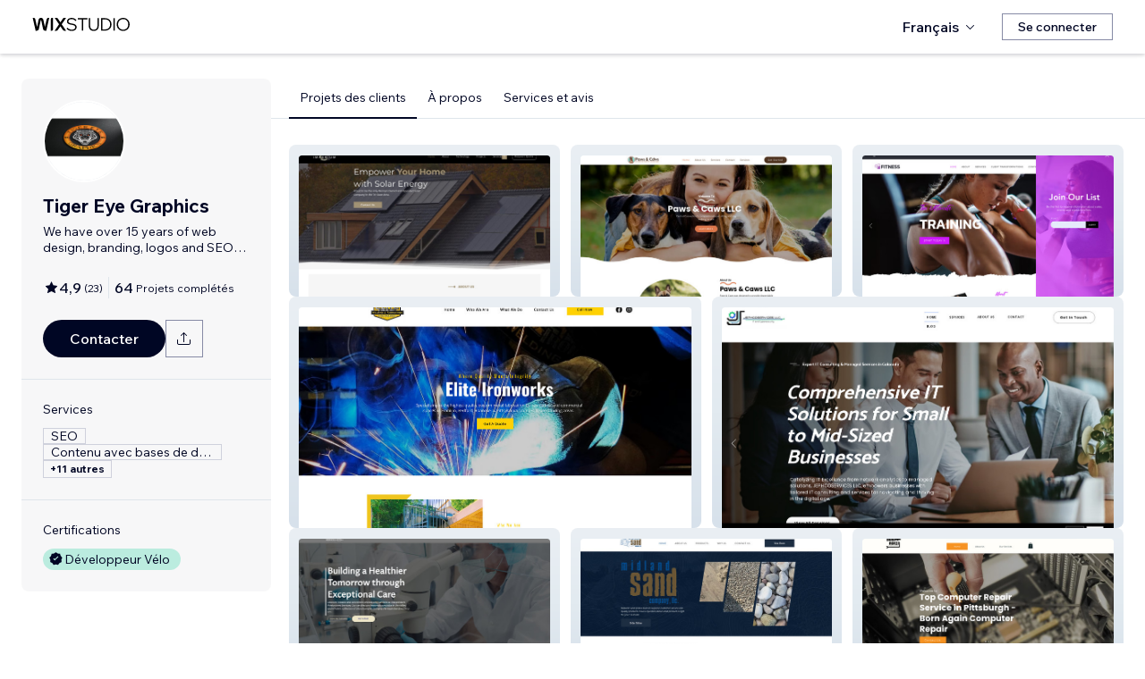

--- FILE ---
content_type: text/html; charset=utf-8
request_url: https://fr.wix.com/studio/community/partners/tiger-eye-graphics
body_size: 183085
content:
<!DOCTYPE html><html><head><meta charSet="utf-8" data-next-head=""/><meta name="viewport" content="width=device-width" data-next-head=""/><title data-next-head="">Tiger Eye Graphics - Wix MarketPlace</title><link rel="icon" sizes="192x192" href="https://static.wixstatic.com/shapes/0d6674_428e23ed30294cb9ad70d3ae93d06302.svg" type="image/x-icon" data-next-head=""/><link rel="apple-touch-icon" href="https://static.wixstatic.com/shapes/0d6674_428e23ed30294cb9ad70d3ae93d06302.svg" type="image/x-icon" data-next-head=""/><link rel="shortcut icon" type="image/x-icon" href="https://static.wixstatic.com/shapes/0d6674_428e23ed30294cb9ad70d3ae93d06302.svg" data-next-head=""/><link hrefLang="cs" rel="alternate" href="https://cs.wix.com/studio/community/partners/tiger-eye-graphics" data-next-head=""/><link hrefLang="da" rel="alternate" href="https://da.wix.com/studio/community/partners/tiger-eye-graphics" data-next-head=""/><link hrefLang="de" rel="alternate" href="https://de.wix.com/studio/community/partners/tiger-eye-graphics" data-next-head=""/><link hrefLang="en" rel="alternate" href="https://www.wix.com/studio/community/partners/tiger-eye-graphics" data-next-head=""/><link hrefLang="es" rel="alternate" href="https://es.wix.com/studio/community/partners/tiger-eye-graphics" data-next-head=""/><link hrefLang="fr" rel="alternate" href="https://fr.wix.com/studio/community/partners/tiger-eye-graphics" data-next-head=""/><link hrefLang="hi" rel="alternate" href="https://hi.wix.com/studio/community/partners/tiger-eye-graphics" data-next-head=""/><link hrefLang="id" rel="alternate" href="https://id.wix.com/studio/community/partners/tiger-eye-graphics" data-next-head=""/><link hrefLang="it" rel="alternate" href="https://it.wix.com/studio/community/partners/tiger-eye-graphics" data-next-head=""/><link hrefLang="ja" rel="alternate" href="https://ja.wix.com/studio/community/partners/tiger-eye-graphics" data-next-head=""/><link hrefLang="ko" rel="alternate" href="https://ko.wix.com/studio/community/partners/tiger-eye-graphics" data-next-head=""/><link hrefLang="nl" rel="alternate" href="https://nl.wix.com/studio/community/partners/tiger-eye-graphics" data-next-head=""/><link hrefLang="no" rel="alternate" href="https://no.wix.com/studio/community/partners/tiger-eye-graphics" data-next-head=""/><link hrefLang="pl" rel="alternate" href="https://pl.wix.com/studio/community/partners/tiger-eye-graphics" data-next-head=""/><link hrefLang="pt" rel="alternate" href="https://pt.wix.com/studio/community/partners/tiger-eye-graphics" data-next-head=""/><link hrefLang="ru" rel="alternate" href="https://ru.wix.com/studio/community/partners/tiger-eye-graphics" data-next-head=""/><link hrefLang="sv" rel="alternate" href="https://sv.wix.com/studio/community/partners/tiger-eye-graphics" data-next-head=""/><link hrefLang="th" rel="alternate" href="https://th.wix.com/studio/community/partners/tiger-eye-graphics" data-next-head=""/><link hrefLang="tr" rel="alternate" href="https://tr.wix.com/studio/community/partners/tiger-eye-graphics" data-next-head=""/><link hrefLang="uk" rel="alternate" href="https://uk.wix.com/studio/community/partners/tiger-eye-graphics" data-next-head=""/><link hrefLang="vi" rel="alternate" href="https://vi.wix.com/studio/community/partners/tiger-eye-graphics" data-next-head=""/><link hrefLang="zh" rel="alternate" href="https://zh.wix.com/studio/community/partners/tiger-eye-graphics" data-next-head=""/><link hrefLang="x-default" rel="alternate" href="https://www.wix.com/studio/community/partners/tiger-eye-graphics" data-next-head=""/><meta name="description" content="Tiger Eye Graphics est disponible pour être engagé sur Wix Marketplace. Consultez son profil, ses avis, son portfolio et ses tarifs, puis prenez contact pour travailler sur votre projet." data-next-head=""/><meta name="robots" content="index,follow" data-next-head=""/><meta property="og:url" content="https://fr.wix.com/studio/community/partners/tiger-eye-graphics" data-next-head=""/><meta property="og:type" content="website" data-next-head=""/><meta property="og:title" content="Tiger Eye Graphics - Wix MarketPlace" data-next-head=""/><meta property="og:description" content="Tiger Eye Graphics est disponible pour être engagé sur Wix Marketplace. Consultez son profil, ses avis, son portfolio et ses tarifs, puis prenez contact pour travailler sur votre projet." data-next-head=""/><meta property="og:image" content="https://wixmp-cca7fdc52d9b9ae8ca79a86d.wixmp.com/marketplace/partners/9f554578-3fb4-42bf-baf7-364618c87d9b/profile-image/1643125491008/Tiger%20eye%20graphics-2%20logo.jpg" data-next-head=""/><meta name="twitter:card" content="summary_large_image" data-next-head=""/><meta property="twitter:domain" content="wix.com" data-next-head=""/><meta property="twitter:url" content="https://fr.wix.com/studio/community/partners/tiger-eye-graphics" data-next-head=""/><meta name="twitter:title" content="Tiger Eye Graphics - Wix MarketPlace" data-next-head=""/><meta name="twitter:description" content="Tiger Eye Graphics est disponible pour être engagé sur Wix Marketplace. Consultez son profil, ses avis, son portfolio et ses tarifs, puis prenez contact pour travailler sur votre projet." data-next-head=""/><meta name="twitter:image" content="https://wixmp-cca7fdc52d9b9ae8ca79a86d.wixmp.com/marketplace/partners/9f554578-3fb4-42bf-baf7-364618c87d9b/profile-image/1643125491008/Tiger%20eye%20graphics-2%20logo.jpg" data-next-head=""/><link rel="canonical" href="https://fr.wix.com/studio/community/partners/tiger-eye-graphics" data-next-head=""/><script type="application/ld+json" data-next-head="">{"aggregateRating":{"@type":"AggregateRating","ratingValue":4.913,"reviewCount":23},"reviews":[{"@type":"Review","reviewRating":{"@type":"Rating","ratingValue":5},"author":{"@type":"Person","name":"Wix User"},"reviewBody":"Thanks Mark for your professionalism and creating the website of my dreams"},{"@type":"Review","reviewRating":{"@type":"Rating","ratingValue":5},"author":{"@type":"Person","name":"Wix User"},"reviewBody":"Great to work with and happy we chose Tiger Eye Graphics.  Thanks"},{"@type":"Review","reviewRating":{"@type":"Rating","ratingValue":5},"author":{"@type":"Person","name":"Wix User"},"reviewBody":"Great services and fast delivery. Highly recommend!!"},{"@type":"Review","reviewRating":{"@type":"Rating","ratingValue":5},"author":{"@type":"Person","name":"Wix User"},"reviewBody":"Great service and highly recommend.  Thanks Tiger Eye Graphics!"},{"@type":"Review","reviewRating":{"@type":"Rating","ratingValue":5},"author":{"@type":"Person","name":"Wix User"},"reviewBody":"Mark and his team delivered a high quality website for my sand and gravel business. Thanks again"},{"@type":"Review","reviewRating":{"@type":"Rating","ratingValue":5},"author":{"@type":"Person","name":"Wix User"},"reviewBody":"Mark and his team at Tiger Eye Graphics was great.  They created us a website in a matter of days.  They are professional and develop a quality website. Thanks"},{"@type":"Review","reviewRating":{"@type":"Rating","ratingValue":5},"author":{"@type":"Person","name":"Wix User"},"reviewBody":"Mark is a professional who delivered a website just how I dreamed of.  I highly recommend using Tiger Eye Graphics."},{"@type":"Review","reviewRating":{"@type":"Rating","ratingValue":5},"author":{"@type":"Person","name":"Wix User"},"reviewBody":"Mark and the Tiger Eye Graphics team did a great job with my website.  The always communicated well and I am more than happy with the design of the website.  I highly recommend them!"},{"@type":"Review","reviewRating":{"@type":"Rating","ratingValue":5},"author":{"@type":"Person","name":"Wix User"},"reviewBody":"Mark was wonderful to work with. Our communication was friendly and clear. He responded quickly to questions or requests. My site is exactly what I was going for, but struggling to create on my own. He completed the job quickly and efficiently. If I need more assistance down the road, I will 100% go directly to Tiger Eye Graphics. "},{"@type":"Review","reviewRating":{"@type":"Rating","ratingValue":5},"author":{"@type":"Person","name":"Wix User"},"reviewBody":"Mark at Tiger Eye Graphics was amazing. He was professional and provided my computer repair business with a top-tier website. I highly recommend anyone who needs a website to go to him!"},{"@type":"Review","reviewRating":{"@type":"Rating","ratingValue":5},"author":{"@type":"Person","name":"Wix User"},"reviewBody":"Very response and quick! Great quality "},{"@type":"Review","reviewRating":{"@type":"Rating","ratingValue":5},"author":{"@type":"Person","name":"Wix User"},"reviewBody":"I need a website for my business consulting firm and Mark and Tiger Eye Graphics delivered!  Thanks Tiger Eye Graphics!"}],"@context":"https://schema.org","@type":"LocalBusiness","@address":{"@type":"PostalAddress","addressRegion":"King of Prussia","addressCountry":"US"},"name":"Tiger Eye Graphics","priceRange":"$1000-$50000","url":"http://www.tigereyegraphicsdesign.com","image":"https://wixmp-cca7fdc52d9b9ae8ca79a86d.wixmp.com/marketplace/partners/9f554578-3fb4-42bf-baf7-364618c87d9b/profile-image/1643125491008/Tiger%20eye%20graphics-2%20logo.jpg"}</script><link rel="icon" sizes="192x192" href="https://www.wix.com/favicon.ico" type="image/x-icon"/><link rel="apple-touch-icon" href="https://www.wix.com/favicon.ico" type="image/x-icon"/><link rel="shortcut icon" type="image/x-icon" href="https://www.wix.com/favicon.ico"/><link rel="preload" href="https://static.parastorage.com/services/partners-marketplace-nextjs/dist/_next/static/chunks/a07973afe85c6e70.css" as="style"/><link rel="stylesheet" href="https://static.parastorage.com/services/partners-marketplace-nextjs/dist/_next/static/chunks/a07973afe85c6e70.css" data-n-g=""/><link rel="preload" href="https://static.parastorage.com/services/partners-marketplace-nextjs/dist/_next/static/chunks/599c1a70f318db98.css" as="style"/><link rel="stylesheet" href="https://static.parastorage.com/services/partners-marketplace-nextjs/dist/_next/static/chunks/599c1a70f318db98.css" data-n-g=""/><link rel="preload" href="https://static.parastorage.com/services/partners-marketplace-nextjs/dist/_next/static/chunks/3727d332fe3081db.css" as="style"/><link rel="stylesheet" href="https://static.parastorage.com/services/partners-marketplace-nextjs/dist/_next/static/chunks/3727d332fe3081db.css" data-n-p=""/><link rel="preload" href="https://static.parastorage.com/services/partners-marketplace-nextjs/dist/_next/static/chunks/a9d0c0e1c4a882bc.css" as="style"/><link rel="stylesheet" href="https://static.parastorage.com/services/partners-marketplace-nextjs/dist/_next/static/chunks/a9d0c0e1c4a882bc.css" data-n-p=""/><link rel="preload" href="https://static.parastorage.com/services/partners-marketplace-nextjs/dist/_next/static/chunks/19e49b3415a518e7.css" as="style"/><link rel="stylesheet" href="https://static.parastorage.com/services/partners-marketplace-nextjs/dist/_next/static/chunks/19e49b3415a518e7.css" data-n-p=""/><link rel="preload" href="https://static.parastorage.com/services/partners-marketplace-nextjs/dist/_next/static/chunks/95d546b30f5488ba.css" as="style"/><link rel="stylesheet" href="https://static.parastorage.com/services/partners-marketplace-nextjs/dist/_next/static/chunks/95d546b30f5488ba.css" data-n-p=""/><noscript data-n-css=""></noscript><script defer="" nomodule="" src="https://static.parastorage.com/services/partners-marketplace-nextjs/dist/_next/static/chunks/a6dad97d9634a72d.js"></script><script src="https://static.parastorage.com/services/partners-marketplace-nextjs/dist/_next/static/chunks/cd3b729cec1212b7.js" defer=""></script><script src="https://static.parastorage.com/services/partners-marketplace-nextjs/dist/_next/static/chunks/66fde2f0d035e0c3.js" defer=""></script><script src="https://static.parastorage.com/services/partners-marketplace-nextjs/dist/_next/static/chunks/d9f04494e59c1c57.js" defer=""></script><script src="https://static.parastorage.com/services/partners-marketplace-nextjs/dist/_next/static/chunks/c077b7a085e19b78.js" defer=""></script><script src="https://static.parastorage.com/services/partners-marketplace-nextjs/dist/_next/static/chunks/98839674991eec0d.js" defer=""></script><script src="https://static.parastorage.com/services/partners-marketplace-nextjs/dist/_next/static/chunks/9323bf1ff63d4a21.js" defer=""></script><script src="https://static.parastorage.com/services/partners-marketplace-nextjs/dist/_next/static/chunks/6b600ecd2a8aaac7.js" defer=""></script><script src="https://static.parastorage.com/services/partners-marketplace-nextjs/dist/_next/static/chunks/turbopack-607b744427e8e242.js" defer=""></script><script src="https://static.parastorage.com/services/partners-marketplace-nextjs/dist/_next/static/chunks/ee6c5a21f16fa5c9.js" defer=""></script><script src="https://static.parastorage.com/services/partners-marketplace-nextjs/dist/_next/static/chunks/5654ca1d39e3077c.js" defer=""></script><script src="https://static.parastorage.com/services/partners-marketplace-nextjs/dist/_next/static/chunks/b548f16330565bdd.js" defer=""></script><script src="https://static.parastorage.com/services/partners-marketplace-nextjs/dist/_next/static/chunks/5b4c666f80602446.js" defer=""></script><script src="https://static.parastorage.com/services/partners-marketplace-nextjs/dist/_next/static/chunks/a58e77903ed625f0.js" defer=""></script><script src="https://static.parastorage.com/services/partners-marketplace-nextjs/dist/_next/static/chunks/81134d09d606936e.js" defer=""></script><script src="https://static.parastorage.com/services/partners-marketplace-nextjs/dist/_next/static/chunks/cd43085e068a148d.js" defer=""></script><script src="https://static.parastorage.com/services/partners-marketplace-nextjs/dist/_next/static/chunks/6576a5fea6e5f3c9.js" defer=""></script><script src="https://static.parastorage.com/services/partners-marketplace-nextjs/dist/_next/static/chunks/1262c1819bfcbc45.js" defer=""></script><script src="https://static.parastorage.com/services/partners-marketplace-nextjs/dist/_next/static/chunks/6a14e7d8f956b0c9.js" defer=""></script><script src="https://static.parastorage.com/services/partners-marketplace-nextjs/dist/_next/static/chunks/1bc6b9fd8a6ab119.js" defer=""></script><script src="https://static.parastorage.com/services/partners-marketplace-nextjs/dist/_next/static/chunks/353c071bb407711c.js" defer=""></script><script src="https://static.parastorage.com/services/partners-marketplace-nextjs/dist/_next/static/chunks/bb0120a6ba3e1fb6.js" defer=""></script><script src="https://static.parastorage.com/services/partners-marketplace-nextjs/dist/_next/static/chunks/6e02a7258ab311e2.js" defer=""></script><script src="https://static.parastorage.com/services/partners-marketplace-nextjs/dist/_next/static/chunks/fc7e926e60f09e66.js" defer=""></script><script src="https://static.parastorage.com/services/partners-marketplace-nextjs/dist/_next/static/chunks/a667141d2fbe11d7.js" defer=""></script><script src="https://static.parastorage.com/services/partners-marketplace-nextjs/dist/_next/static/chunks/3275b33ee37dd92f.js" defer=""></script><script src="https://static.parastorage.com/services/partners-marketplace-nextjs/dist/_next/static/chunks/d9d4b09a6b56ef31.js" defer=""></script><script src="https://static.parastorage.com/services/partners-marketplace-nextjs/dist/_next/static/chunks/97f9c55334a21e33.js" defer=""></script><script src="https://static.parastorage.com/services/partners-marketplace-nextjs/dist/_next/static/chunks/6c97fb7dde048229.js" defer=""></script><script src="https://static.parastorage.com/services/partners-marketplace-nextjs/dist/_next/static/chunks/ec8b8d378b8c22e9.js" defer=""></script><script src="https://static.parastorage.com/services/partners-marketplace-nextjs/dist/_next/static/chunks/516eb557a082ac38.js" defer=""></script><script src="https://static.parastorage.com/services/partners-marketplace-nextjs/dist/_next/static/chunks/059fbdd0694f5c7c.js" defer=""></script><script src="https://static.parastorage.com/services/partners-marketplace-nextjs/dist/_next/static/chunks/turbopack-b0278df1fbe31684.js" defer=""></script><script src="https://static.parastorage.com/services/partners-marketplace-nextjs/dist/_next/static/A55-MKUOB5ddBI3UrRV2M/_ssgManifest.js" defer=""></script><script src="https://static.parastorage.com/services/partners-marketplace-nextjs/dist/_next/static/A55-MKUOB5ddBI3UrRV2M/_buildManifest.js" defer=""></script></head><body><div id="__next"><span data-newcolorsbranding="true" class="wds_1_241_0_newColorsBranding__root wds_1_241_0_madefordisplay__madefordisplay wds_1_241_0_madefor__madefor"><div data-hook="profile-page" class="wds_1_241_0_Box__root wds_1_241_0_Box---direction-10-horizontal Profile-module-scss-module__Av1U0a__profileAccessibility" style="background-color:white;--wds_1_241_0_Box-gap:0;display:block"><div class="Profile-module-scss-module__Av1U0a__stickyHeader"><header data-hook="marketplace-header"><div id="mph" class="AgencyProfileHeader-module-scss-module__bpmP_W__marketplaceHeader "><div class="AgencyProfileHeader-module-scss-module__bpmP_W__container"><nav class="AgencyProfileHeader-module-scss-module__bpmP_W__nav"><ul class="AgencyProfileHeader-module-scss-module__bpmP_W__navList"><li class="FormattedMarketplaceLogo-module-scss-module__6V9lfq__cell "><a href="https://www.wix.com/studio" aria-label="wix marketplace" data-hook="logo-link" style="height:23px;align-content:center"><div style="display:flex;flex-direction:row;align-items:flex-end;gap:3.4px"><svg width="38" height="16" viewBox="0 0 38 16" fill="none" xmlns="http://www.w3.org/2000/svg"><path d="M37.894 0.929688H35.832C35.26 0.929688 34.7254 1.21293 34.4042 1.68661L31.6467 5.75447C31.5732 5.86235 31.4141 5.86235 31.3405 5.75447L28.583 1.68661C28.2624 1.21293 27.7272 0.929688 27.1552 0.929688H25.0933L30.0055 8.17591L25.1204 15.3817H27.1823C27.7543 15.3817 28.2889 15.0985 28.6102 14.6248L31.3405 10.5973C31.4141 10.4895 31.5732 10.4895 31.6467 10.5973L34.3771 14.6248C34.6977 15.0985 35.2329 15.3817 35.8049 15.3817H37.8668L32.9817 8.17591L37.894 0.929688Z" fill="black"></path><path d="M20.8491 2.40798V15.3817H21.8346C22.6513 15.3817 23.3131 14.72 23.3131 13.9035V0.929688H22.3276C21.5109 0.929688 20.8491 1.59139 20.8491 2.40798Z" fill="black"></path><path d="M19.0432 0.929688H18.1662C17.2007 0.929688 16.3641 1.59742 16.1501 2.53875L14.1883 11.1632L12.4711 3.11247C12.1534 1.62454 10.6267 0.621133 9.06447 1.05263C8.06937 1.32743 7.33164 2.16813 7.11646 3.17756L5.41677 11.1524L3.45852 2.53936C3.24395 1.59802 2.40736 0.929688 1.44179 0.929688H0.56543L3.8521 15.3811H5.09733C6.22744 15.3811 7.20386 14.5911 7.43952 13.4858L9.54063 3.62593C9.56655 3.50359 9.67624 3.415 9.80101 3.415C9.92577 3.415 10.0355 3.50359 10.0614 3.62593L12.1643 13.4864C12.4 14.5917 13.3764 15.3811 14.5065 15.3811H15.7559L19.0432 0.929688Z" fill="black"></path></svg><svg width="71" height="15" viewBox="0 0 71 15" fill="none" xmlns="http://www.w3.org/2000/svg"><path d="M0.295898 12.0191L1.40733 10.9662C2.01829 11.6681 2.72025 12.2206 3.5132 12.6236C4.31915 13.0265 5.22909 13.228 6.24303 13.228C6.99698 13.228 7.66644 13.111 8.25141 12.8771C8.83637 12.6431 9.29784 12.3181 9.63582 11.9021C9.9738 11.4731 10.1428 10.9727 10.1428 10.4007C10.1428 9.67275 9.83731 9.10728 9.22635 8.70431C8.61539 8.28833 7.57545 7.96985 6.10654 7.74887C4.83262 7.55388 3.81218 7.3004 3.04523 6.98841C2.29128 6.66343 1.74531 6.26046 1.40733 5.77949C1.06935 5.29852 0.900361 4.72005 0.900361 4.0441C0.900361 3.25114 1.12135 2.55569 1.56332 1.95772C2.00529 1.34676 2.61626 0.872291 3.39621 0.534312C4.17616 0.196333 5.0731 0.0273438 6.08704 0.0273438C7.24397 0.0273438 8.26441 0.25483 9.14835 0.709801C10.0453 1.16477 10.8382 1.79523 11.5272 2.60118L10.4353 3.63462C9.87631 2.94566 9.25885 2.3997 8.58289 1.99672C7.91993 1.59375 7.08798 1.39226 6.08704 1.39226C5.02111 1.39226 4.15016 1.63274 3.4742 2.11372C2.79824 2.58169 2.46026 3.21865 2.46026 4.0246C2.46026 4.64856 2.74625 5.13603 3.31821 5.48701C3.89018 5.83799 4.87162 6.11747 6.26253 6.32546C7.58845 6.52044 8.64788 6.79343 9.44083 7.1444C10.2338 7.48238 10.8057 7.91786 11.1567 8.45082C11.5207 8.98379 11.7027 9.62725 11.7027 10.3812C11.7027 11.2132 11.4687 11.9476 11.0007 12.5846C10.5458 13.2085 9.9088 13.7025 9.08986 14.0665C8.27091 14.4175 7.32196 14.5929 6.24303 14.5929C4.99511 14.5929 3.87718 14.3655 2.88924 13.9105C1.9143 13.4555 1.04985 12.8251 0.295898 12.0191Z" fill="black"></path><path d="M19.0481 14.281H17.5467V1.68474H12.906V0.339324H23.6888V1.68474H19.0481V14.281Z" fill="black"></path><path d="M36.4215 0.339324V8.7823C36.4215 10.6152 35.9276 12.0451 34.9396 13.072C33.9517 14.086 32.5868 14.5929 30.8449 14.5929C29.116 14.5929 27.7511 14.086 26.7501 13.072C25.7622 12.0451 25.2682 10.6152 25.2682 8.7823V0.339324H26.7696V8.7823C26.7696 10.2252 27.1271 11.3301 27.8421 12.0971C28.557 12.8511 29.558 13.228 30.8449 13.228C32.1448 13.228 33.1522 12.8511 33.8672 12.0971C34.5821 11.3301 34.9396 10.2252 34.9396 8.7823V0.339324H36.4215Z" fill="black"></path><path d="M38.9501 14.281V0.339324H43.4543C44.8843 0.339324 46.1387 0.638306 47.2176 1.23627C48.3096 1.83423 49.161 2.65968 49.772 3.71262C50.3829 4.75255 50.6884 5.94848 50.6884 7.3004C50.6884 8.65231 50.3829 9.85474 49.772 10.9077C49.161 11.9606 48.3096 12.7861 47.2176 13.384C46.1387 13.982 44.8843 14.281 43.4543 14.281H38.9501ZM40.4515 12.916H43.4543C44.6113 12.916 45.6122 12.6821 46.4572 12.2141C47.3151 11.7461 47.9716 11.0897 48.4265 10.2447C48.8945 9.39977 49.1285 8.41833 49.1285 7.3004C49.1285 6.18246 48.8945 5.20752 48.4265 4.37558C47.9716 3.53063 47.3151 2.87417 46.4572 2.4062C45.6122 1.93823 44.6113 1.70424 43.4543 1.70424H40.4515V12.916Z" fill="black"></path><path d="M54.3193 14.281H52.8179V0.339324H54.3193V14.281Z" fill="black"></path><path d="M63.6996 14.5929C62.6596 14.5929 61.6977 14.411 60.8138 14.047C59.9428 13.683 59.1759 13.176 58.5129 12.5261C57.8629 11.8631 57.356 11.0897 56.992 10.2057C56.641 9.30877 56.4655 8.34033 56.4655 7.3004C56.4655 6.26046 56.641 5.29852 56.992 4.41457C57.356 3.53063 57.8629 2.76368 58.5129 2.11372C59.1759 1.45076 59.9428 0.937288 60.8138 0.57331C61.6977 0.209333 62.6596 0.0273438 63.6996 0.0273438C64.7395 0.0273438 65.695 0.209333 66.5659 0.57331C67.4499 0.937288 68.2168 1.45076 68.8668 2.11372C69.5297 2.76368 70.0367 3.53063 70.3877 4.41457C70.7516 5.29852 70.9336 6.26046 70.9336 7.3004C70.9336 8.34033 70.7516 9.30877 70.3877 10.2057C70.0367 11.0897 69.5297 11.8631 68.8668 12.5261C68.2168 13.176 67.4499 13.683 66.5659 14.047C65.695 14.411 64.7395 14.5929 63.6996 14.5929ZM63.6996 13.228C64.8175 13.228 65.799 12.9745 66.6439 12.4676C67.5018 11.9606 68.1713 11.2587 68.6523 10.3617C69.1332 9.46476 69.3737 8.44432 69.3737 7.3004C69.3737 6.15647 69.1332 5.14253 68.6523 4.25858C68.1713 3.36164 67.5018 2.65968 66.6439 2.15271C65.799 1.64574 64.8175 1.39226 63.6996 1.39226C62.5947 1.39226 61.6132 1.64574 60.7553 2.15271C59.8973 2.65968 59.2279 3.36164 58.7469 4.25858C58.2659 5.14253 58.0254 6.15647 58.0254 7.3004C58.0254 8.44432 58.2659 9.46476 58.7469 10.3617C59.2279 11.2587 59.8973 11.9606 60.7553 12.4676C61.6132 12.9745 62.5947 13.228 63.6996 13.228Z" fill="black"></path></svg></div></a></li><li class="AgencyProfileHeader-module-scss-module__bpmP_W__cell AgencyProfileHeader-module-scss-module__bpmP_W__desktop AgencyProfileHeader-module-scss-module__bpmP_W__right AgencyProfileHeader-module-scss-module__bpmP_W__last"><div data-height="12px" data-width="72px" data-skin="light"><div class="wds_1_241_0_Box__root wds_1_241_0_Box---direction-10-horizontal wds_1_241_0_SkeletonRectangle__root wds_1_241_0_SkeletonRectangle---skin-5-light" style="width:72px;height:12px;--wds_1_241_0_Box-gap:0"></div></div></li><li class="AgencyProfileHeader-module-scss-module__bpmP_W__cell AgencyProfileHeader-module-scss-module__bpmP_W__mobile AgencyProfileHeader-module-scss-module__bpmP_W__right"><button aria-label="ouvrir le menu" data-hook="mobile-menu" class="AgencyProfileHeader-module-scss-module__bpmP_W__mobileButton"><svg viewBox="0 0 24 24" fill="currentColor" width="24" height="24"><path d="M20,17 L20,18 L4,18 L4,17 L20,17 Z M20,12 L20,13 L4,13 L4,12 L20,12 Z M20,7 L20,8 L4,8 L4,7 L20,7 Z"></path></svg></button></li></ul></nav></div><div role="list" data-hook="mobile-menu-container" class="AgencyProfileHeader-module-scss-module__bpmP_W__mobileMenu "><div class="wds_1_241_0_Box__root wds_1_241_0_Box---direction-8-vertical" style="--wds_1_241_0_Box-gap:0"><div class="MobileScreens-module-scss-module__--V2iq__linkWrapper" role="listitem"><button data-hook="language-selector-link" data-skin="dark" data-weight="normal" data-underline="none" data-size="medium" class="wds_1_241_0_ButtonCore__root wds_1_241_0_Focusable__root wds_1_241_0_TextButton__root wds_1_241_0_TextButton---skin-4-dark wds_1_241_0_TextButton---underline-4-none wds_1_241_0_TextButton---weight-6-normal wds_1_241_0_TextButton---size-6-medium MobileScreens-module-scss-module__kEQb3a__mobileMenuTextButton" type="button" tabindex="0" aria-disabled="false"><span class="wds_1_241_0_ButtonCore__content"><div class="wds_1_241_0_Box__root wds_1_241_0_Box---direction-10-horizontal" style="--wds_1_241_0_Box-gap:0"><div class="wds_1_241_0_Box__root wds_1_241_0_Box---direction-10-horizontal" style="padding-right:calc(var(--wds-space-100, 6px) * 1);--wds_1_241_0_Box-gap:0"><svg viewBox="0 0 24 24" fill="currentColor" width="24" height="24"><path d="M4.42676427,15 L7.19778729,15 C7.069206,14.209578 7,13.3700549 7,12.5 C7,11.6299451 7.069206,10.790422 7.19778729,10 L4.42676427,10 C4.15038555,10.7819473 4,11.6234114 4,12.5 C4,13.3765886 4.15038555,14.2180527 4.42676427,15 Z M4.86504659,16 C5.7403587,17.6558985 7.21741102,18.9446239 9.0050441,19.5750165 C8.30729857,18.6953657 7.74701714,17.4572396 7.39797964,16 L4.86504659,16 Z M18.5732357,15 C18.8496144,14.2180527 19,13.3765886 19,12.5 C19,11.6234114 18.8496144,10.7819473 18.5732357,10 L15.8022127,10 C15.930794,10.790422 16,11.6299451 16,12.5 C16,13.3700549 15.930794,14.209578 15.8022127,15 L18.5732357,15 Z M18.1349534,16 L15.6020204,16 C15.2529829,17.4572396 14.6927014,18.6953657 13.9949559,19.5750165 C15.782589,18.9446239 17.2596413,17.6558985 18.1349534,16 Z M8.21230689,15 L14.7876931,15 C14.9240019,14.2216581 15,13.3811544 15,12.5 C15,11.6188456 14.9240019,10.7783419 14.7876931,10 L8.21230689,10 C8.07599807,10.7783419 8,11.6188456 8,12.5 C8,13.3811544 8.07599807,14.2216581 8.21230689,15 Z M8.42865778,16 C9.05255412,18.3998027 10.270949,20 11.5,20 C12.729051,20 13.9474459,18.3998027 14.5713422,16 L8.42865778,16 Z M4.86504659,9 L7.39797964,9 C7.74701714,7.54276045 8.30729857,6.30463431 9.0050441,5.42498347 C7.21741102,6.05537614 5.7403587,7.34410146 4.86504659,9 Z M18.1349534,9 C17.2596413,7.34410146 15.782589,6.05537614 13.9949559,5.42498347 C14.6927014,6.30463431 15.2529829,7.54276045 15.6020204,9 L18.1349534,9 Z M8.42865778,9 L14.5713422,9 C13.9474459,6.60019727 12.729051,5 11.5,5 C10.270949,5 9.05255412,6.60019727 8.42865778,9 Z M11.5,21 C6.80557963,21 3,17.1944204 3,12.5 C3,7.80557963 6.80557963,4 11.5,4 C16.1944204,4 20,7.80557963 20,12.5 C20,17.1944204 16.1944204,21 11.5,21 Z"></path></svg></div>Français</div></span><svg viewBox="0 0 24 24" fill="currentColor" width="24" height="24" class="wds_1_241_0_ButtonCore__suffix" data-hook="suffix-icon"><path d="M9.14644661,8.14512634 C9.34170876,7.9498642 9.65829124,7.9498642 9.85355339,8.14512634 L14.206596,12.5 L9.85355339,16.8536987 C9.65829124,17.0489609 9.34170876,17.0489609 9.14644661,16.8536987 C8.95118446,16.6584366 8.95118446,16.3418541 9.14644661,16.1465919 L12.7923824,12.5 L9.14644661,8.85223312 C8.95118446,8.65697098 8.95118446,8.34038849 9.14644661,8.14512634 Z"></path></svg></button></div><div class="MobileScreens-module-scss-module__--V2iq__divider"></div><div class="MobileScreens-module-scss-module__--V2iq__linkWrapper" role="listitem"><a data-hook="contactSupport-link" data-weight="normal" data-skin="dark" data-underline="none" data-size="medium" class="wds_1_241_0_ButtonCore__root wds_1_241_0_Focusable__root wds_1_241_0_TextButton__root wds_1_241_0_TextButton---skin-4-dark wds_1_241_0_TextButton---underline-4-none wds_1_241_0_TextButton---weight-6-normal wds_1_241_0_TextButton---size-6-medium" type="button" href="https://www.wix.com/contact" tabindex="0" aria-disabled="false"><span class="wds_1_241_0_ButtonCore__content">Contacter l&#x27;Assistance</span></a></div><div class="MobileScreens-module-scss-module__--V2iq__linkWrapper" role="listitem"><a data-hook="wix-link" data-weight="normal" data-skin="dark" data-underline="none" data-size="medium" class="wds_1_241_0_ButtonCore__root wds_1_241_0_Focusable__root wds_1_241_0_TextButton__root wds_1_241_0_TextButton---skin-4-dark wds_1_241_0_TextButton---underline-4-none wds_1_241_0_TextButton---weight-6-normal wds_1_241_0_TextButton---size-6-medium" type="button" href="https://www.wix.com" tabindex="0" aria-disabled="false"><span class="wds_1_241_0_ButtonCore__content">Aller sur Wix.com</span></a></div><div class="MobileScreens-module-scss-module__--V2iq__mobileMenuStickBottom"><div class="MobileScreens-module-scss-module__--V2iq__topGradient"></div><div class="MobileScreens-module-scss-module__--V2iq__content"><div class="MobileScreens-module-scss-module__--V2iq__divider"></div><div class="MobileScreens-module-scss-module__--V2iq__buttons"><button data-hook="login-btn" aria-label="Se connecter" data-skin="standard" data-priority="secondary" data-size="large" class="wds_1_241_0_ButtonCore__root wds_1_241_0_Focusable__root wds_1_241_0_Button__root wds_1_241_0_Button---skin-8-standard wds_1_241_0_Button---priority-9-secondary wds_1_241_0_Button---size-5-large" type="button" tabindex="0"><span class="wds_1_241_0_ButtonCore__content">Se connecter</span></button></div></div></div></div></div></div></header></div><div data-hook="profile-page-container" class="wds_1_241_0_Box__root wds_1_241_0_Box---direction-10-horizontal Profile-module-scss-module__Av1U0a__profilePageContainer" style="--wds_1_241_0_Box-gap:0"><div data-hook="left-panel" class="wds_1_241_0_Box__root wds_1_241_0_Box---direction-8-vertical Profile-module-scss-module__Av1U0a__leftPanel" style="--wds_1_241_0_Box-gap:0"><div data-hook="profile-contact-panel" class="wds_1_241_0_Box__root wds_1_241_0_Box---direction-8-vertical ContactPanel-module-scss-module__7856Gq__fixedLeftbar ContactPanel-module-scss-module__7856Gq__container" style="width:279px;--wds_1_241_0_Box-gap:0"><div class="wds_1_241_0_Box__root wds_1_241_0_Box---direction-8-vertical ContactPanel-module-scss-module__7856Gq__contentContainer ContactPanel-module-scss-module__7856Gq__sectionPadding" style="--wds_1_241_0_Box-gap:0"><div class="ContactPanel-module-scss-module__7856Gq__profileImageContainer"><img width="90px" height="90px" class="wds_1_241_0_Image__root wds_1_241_0_Image--transparent" data-transparent="true" src="https://img-wixmp-cca7fdc52d9b9ae8ca79a86d.wixmp.com/marketplace/partners/9f554578-3fb4-42bf-baf7-364618c87d9b/profile-image/1643125491008/Tiger%20eye%20graphics-2%20logo.jpg/v1/fill/w_190,h_190/Tiger%20eye%20graphics-2%20logo.jpg" alt="Tiger Eye Graphics" style="object-fit:cover;object-position:center;border-radius:100px"/></div><div class="wds_1_241_0_Box__root wds_1_241_0_Box---direction-10-horizontal ContactPanel-module-scss-module__7856Gq__businessNameContainer" style="--wds_1_241_0_Box-gap:0"><h1 weight="normal" style="--wds_1_241_0_TextComponent-maxLines:2" data-hook="contact-panel-business-name" class="wds_1_241_0_Heading__root wds_1_241_0_Heading---appearance-2-H2 wds_1_241_0_Heading--newColorsBranding wds_1_241_0_TextComponent__text wds_1_241_0_TextComponent---ellipsisLines-9-multiline" data-size="large" data-light="false" data-mask="false">Tiger Eye Graphics</h1></div><div class="wds_1_241_0_Box__root wds_1_241_0_Box---direction-10-horizontal ContactPanel-module-scss-module__7856Gq__tagline" style="padding-top:6px;width:100%;--wds_1_241_0_Box-gap:0"><span width="100%" style="--wds_1_241_0_TextComponent-maxLines:2" data-mask="false" class="wds_1_241_0_Text__root wds_1_241_0_Text---size-5-small wds_1_241_0_Text---skin-8-standard wds_1_241_0_Text---weight-4-thin wds_1_241_0_Text---list-style-9-checkmark wds_1_241_0_Text---overflow-wrap-6-normal wds_1_241_0_TextComponent__text wds_1_241_0_TextComponent---ellipsisLines-9-multiline" data-size="small" data-secondary="false" data-skin="standard" data-light="false" data-weight="thin" data-widows="false" data-list-style="checkmark" data-overflow-wrap="normal">We have over 15 years of web design, branding, logos and SEO experience.</span></div><div data-hook="provider-review-summary" class="wds_1_241_0_Box__root wds_1_241_0_Box---direction-10-horizontal ProviderReviewSummary-module-scss-module__0G5T0q__providerReviewSummary ContactPanel-module-scss-module__7856Gq__desktopContactPanel" style="--wds_1_241_0_Box-gap:0"><div data-hook="review-summary-content-container" class="wds_1_241_0_Box__root wds_1_241_0_Box---direction-10-horizontal" style="--wds_1_241_0_Box-gap:0"><div data-hook="review-summary-content-review-socre" class="wds_1_241_0_Box__root wds_1_241_0_Box---direction-10-horizontal wds_1_241_0_Box---justifyContent-6-middle" style="--wds_1_241_0_Box-gap:0"><svg viewBox="0 0 18 18" fill="currentColor" width="18" height="18" class="ProviderReviewSummary-module-scss-module__0G5T0q__ratingStarIcon" color="#000624"><path d="M6,10.5 L3.16993185,7.70687487 C2.86839988,7.39232431 3.01347456,6.94806136 3.44967652,6.85614193 L7.3,6.3 L9.29344098,2.46171449 C9.36980599,2.31467692 9.55090956,2.2573855 9.69794712,2.3337505 C9.75695577,2.36439707 9.80411092,2.41377917 9.83200387,2.47413822 L11.6,6.3 L15.5369847,6.85593941 C15.8181458,6.85593941 16.2461513,7.34059321 15.8181458,7.70687487 L13,10.5 L13.988746,14.5680344 C14.0475311,14.8104401 13.7961282,15.0978699 13.4701313,14.9577636 L9.50001104,13 L5.53300553,14.9502027 C5.31268311,15.0917358 4.92179871,14.8757324 5,14.5482788 L6,10.5 Z"></path></svg><div class="wds_1_241_0_Box__root wds_1_241_0_Box---direction-10-horizontal ProviderReviewSummary-module-scss-module__0G5T0q__centerAlign" style="--wds_1_241_0_Box-gap:0"><div data-hook="review-score-average" class="wds_1_241_0_Box__root wds_1_241_0_Box---direction-10-horizontal" style="margin-right:3px;--wds_1_241_0_Box-gap:0"><span data-hook="average-review-rating" data-mask="false" class="wds_1_241_0_Text__root wds_1_241_0_Text---size-6-medium wds_1_241_0_Text---skin-8-standard wds_1_241_0_Text---weight-6-normal wds_1_241_0_Text---list-style-9-checkmark wds_1_241_0_Text---overflow-wrap-6-normal" data-size="medium" data-secondary="false" data-skin="standard" data-light="false" data-weight="normal" data-widows="false" data-list-style="checkmark" data-overflow-wrap="normal">4,9</span></div><span data-mask="false" class="wds_1_241_0_Text__root wds_1_241_0_Text---size-4-tiny wds_1_241_0_Text---skin-8-standard wds_1_241_0_Text---weight-4-thin wds_1_241_0_Text---list-style-9-checkmark wds_1_241_0_Text---overflow-wrap-6-normal ProviderReviewSummary-module-scss-module__0G5T0q__subText" data-size="tiny" data-secondary="false" data-skin="standard" data-light="false" data-weight="thin" data-widows="false" data-list-style="checkmark" data-overflow-wrap="normal">(<!-- -->23<!-- -->)</span></div></div><div data-hook="review-summary-content-project-count" class="wds_1_241_0_Box__root wds_1_241_0_Box---direction-10-horizontal wds_1_241_0_Box---justifyContent-6-middle" style="padding-left:0px;--wds_1_241_0_Box-gap:0"><div class="wds_1_241_0_Box__root wds_1_241_0_Box---direction-10-horizontal" style="margin:calc(0 * var(--wds-space-100, 6px)) 6px;height:24px;--wds_1_241_0_Box-gap:0"><hr class="wds_1_241_0_Divider__root wds_1_241_0_Divider---direction-8-vertical wds_1_241_0_Divider---skin-5-light"/></div><div class="wds_1_241_0_Box__root wds_1_241_0_Box---direction-10-horizontal" style="margin-right:3px;--wds_1_241_0_Box-gap:0"><span data-mask="false" class="wds_1_241_0_Text__root wds_1_241_0_Text---size-6-medium wds_1_241_0_Text---skin-8-standard wds_1_241_0_Text---weight-6-normal wds_1_241_0_Text---list-style-9-checkmark wds_1_241_0_Text---overflow-wrap-6-normal" data-size="medium" data-secondary="false" data-skin="standard" data-light="false" data-weight="normal" data-widows="false" data-list-style="checkmark" data-overflow-wrap="normal">64</span></div><div class="wds_1_241_0_Box__root wds_1_241_0_Box---direction-10-horizontal" style="--wds_1_241_0_Box-gap:0"><span data-mask="false" class="wds_1_241_0_Text__root wds_1_241_0_Text---size-4-tiny wds_1_241_0_Text---skin-8-standard wds_1_241_0_Text---weight-4-thin wds_1_241_0_Text---list-style-9-checkmark wds_1_241_0_Text---overflow-wrap-6-normal ProviderReviewSummary-module-scss-module__0G5T0q__subText" data-size="tiny" data-secondary="false" data-skin="standard" data-light="false" data-weight="thin" data-widows="false" data-list-style="checkmark" data-overflow-wrap="normal"> Projets complétés</span></div></div></div></div><div class="wds_1_241_0_Box__root wds_1_241_0_Box---direction-10-horizontal" style="padding-top:24px;padding-bottom:calc(0 * var(--wds-space-100, 6px));--wds_1_241_0_Box-gap:6px"><button data-hook="profile-contact-button-mp" data-size="large" data-skin="dark" class="wds_1_241_0_ButtonCore__root wds_1_241_0_Focusable__root wds_1_241_0_Button__root wds_1_241_0_Button---skin-4-dark wds_1_241_0_Button---priority-7-primary wds_1_241_0_Button---size-5-large ContactButton-module-scss-module__fAe4JG__contactButton" type="button" tabindex="0"><span class="wds_1_241_0_ButtonCore__content">Contacter</span></button><div data-content-hook="popover-content--0" class="wds_1_241_0_Popover__root wds_1_241_0_Popover---skin-4-dark wds_1_241_0_Tooltip__root wds_1_241_0_Tooltip---size-6-medium" data-zindex="6000" data-size="medium"><div class="wds_1_241_0_Popover__element" data-hook="popover-element"><button data-hook="profile-contact-panel-share" data-priority="secondary" data-skin="dark" data-size="medium" class="wds_1_241_0_ButtonCore__root wds_1_241_0_Focusable__root wds_1_241_0_Button__root wds_1_241_0_Button---skin-4-dark wds_1_241_0_Button---priority-9-secondary wds_1_241_0_Button---size-6-medium ContactPanel-module-scss-module__7856Gq__shareButton" type="button" tabindex="0"><span class="wds_1_241_0_ButtonCore__content"><svg viewBox="0 0 24 24" fill="currentColor" width="24" height="24"><path d="M5,13 L5,17 C5,17.5522847 5.44771525,18 6,18 L17,18 C17.5522847,18 18,17.5522847 18,17 L18,13 L19,13 L19,17 C19,18.1045695 18.1045695,19 17,19 L6,19 C4.8954305,19 4,18.1045695 4,17 L4,13 L5,13 Z M11,6.70710678 L8.85355339,8.85355339 C8.65829124,9.04881554 8.34170876,9.04881554 8.14644661,8.85355339 C7.95118446,8.65829124 7.95118446,8.34170876 8.14644661,8.14644661 L11.5,4.79289322 L14.8535534,8.14644661 C15.0488155,8.34170876 15.0488155,8.65829124 14.8535534,8.85355339 C14.6582912,9.04881554 14.3417088,9.04881554 14.1464466,8.85355339 L12,6.70710678 L12,16 L11,16 L11,6.70710678 Z"></path></svg></span></button></div></div></div></div><hr class="wds_1_241_0_Divider__root wds_1_241_0_Divider---direction-10-horizontal wds_1_241_0_Divider---skin-5-light ContactPanel-module-scss-module__7856Gq__divider"/><div class="wds_1_241_0_Box__root wds_1_241_0_Box---direction-10-horizontal ContactPanel-module-scss-module__7856Gq__sectionPadding" style="--wds_1_241_0_Box-gap:0"><div class="wds_1_241_0_Box__root wds_1_241_0_Box---direction-8-vertical undefined " style="--wds_1_241_0_Box-gap:0"><span data-mask="false" class="wds_1_241_0_Text__root wds_1_241_0_Text---size-5-small wds_1_241_0_Text---skin-8-standard wds_1_241_0_Text---weight-4-thin wds_1_241_0_Text---list-style-9-checkmark wds_1_241_0_Text---overflow-wrap-6-normal" data-size="small" data-secondary="false" data-skin="standard" data-light="false" data-weight="thin" data-widows="false" data-list-style="checkmark" data-overflow-wrap="normal">Services</span><div data-hook="services-tags" class="wds_1_241_0_Box__root wds_1_241_0_Box---direction-10-horizontal" style="margin-top:12px;--wds_1_241_0_Box-gap:0"><div class="Services-module-scss-module__l_YS0q__normalHeight"><div class="MoreItemsButton-module-scss-module__-kh4Kq__root Services-module-scss-module__l_YS0q__servicesContainer" data-hook="more-items-button-root"><span class="wds_1_241_0_Tag__root wds_1_241_0_Tag---size-5-small wds_1_241_0_Tag---skin-13-lightOutlined Services-module-scss-module__l_YS0q__tag" data-size="small" data-skin="lightOutlined" data-hoverable="false" data-clickable="false" data-hook="tag-service-e5a2bfbf-0be2-45da-855d-519ec6e4015c" id="standard" style="max-width:200px"><span data-hook="tag-text" data-mask="false" class="wds_1_241_0_Text__root wds_1_241_0_Text---size-5-small wds_1_241_0_Text--secondary wds_1_241_0_Text---skin-8-standard wds_1_241_0_Text---weight-4-thin wds_1_241_0_Text---list-style-9-checkmark wds_1_241_0_Text---overflow-wrap-6-normal wds_1_241_0_TextComponent__text wds_1_241_0_TextComponent---ellipsisLines-10-singleLine wds_1_241_0_Tag__text" data-size="small" data-secondary="true" data-skin="standard" data-light="false" data-weight="thin" data-widows="false" data-list-style="checkmark" data-overflow-wrap="normal"><span data-mask="false" class="wds_1_241_0_Text__root wds_1_241_0_Text---size-5-small wds_1_241_0_Text---skin-8-standard wds_1_241_0_Text---weight-4-thin wds_1_241_0_Text---list-style-9-checkmark wds_1_241_0_Text---overflow-wrap-6-normal wds_1_241_0_TextComponent__text wds_1_241_0_TextComponent---ellipsisLines-10-singleLine" data-size="small" data-secondary="false" data-skin="standard" data-light="false" data-weight="thin" data-widows="false" data-list-style="checkmark" data-overflow-wrap="normal">SEO</span></span></span><span class="wds_1_241_0_Tag__root wds_1_241_0_Tag---size-5-small wds_1_241_0_Tag---skin-13-lightOutlined Services-module-scss-module__l_YS0q__tag" data-size="small" data-skin="lightOutlined" data-hoverable="false" data-clickable="false" data-hook="tag-service-bc892681-b108-4ea8-b04c-c40b6bd52694" id="standard" style="max-width:200px"><span data-hook="tag-text" data-mask="false" class="wds_1_241_0_Text__root wds_1_241_0_Text---size-5-small wds_1_241_0_Text--secondary wds_1_241_0_Text---skin-8-standard wds_1_241_0_Text---weight-4-thin wds_1_241_0_Text---list-style-9-checkmark wds_1_241_0_Text---overflow-wrap-6-normal wds_1_241_0_TextComponent__text wds_1_241_0_TextComponent---ellipsisLines-10-singleLine wds_1_241_0_Tag__text" data-size="small" data-secondary="true" data-skin="standard" data-light="false" data-weight="thin" data-widows="false" data-list-style="checkmark" data-overflow-wrap="normal"><span data-mask="false" class="wds_1_241_0_Text__root wds_1_241_0_Text---size-5-small wds_1_241_0_Text---skin-8-standard wds_1_241_0_Text---weight-4-thin wds_1_241_0_Text---list-style-9-checkmark wds_1_241_0_Text---overflow-wrap-6-normal wds_1_241_0_TextComponent__text wds_1_241_0_TextComponent---ellipsisLines-10-singleLine" data-size="small" data-secondary="false" data-skin="standard" data-light="false" data-weight="thin" data-widows="false" data-list-style="checkmark" data-overflow-wrap="normal">Contenu avec bases de données</span></span></span><span class="wds_1_241_0_Tag__root wds_1_241_0_Tag---size-5-small wds_1_241_0_Tag---skin-13-lightOutlined Services-module-scss-module__l_YS0q__tag" data-size="small" data-skin="lightOutlined" data-hoverable="false" data-clickable="false" data-hook="tag-service-ebd0ba79-eb2d-499e-b6cd-3e93a78d518f" id="standard" style="max-width:200px"><span data-hook="tag-text" data-mask="false" class="wds_1_241_0_Text__root wds_1_241_0_Text---size-5-small wds_1_241_0_Text--secondary wds_1_241_0_Text---skin-8-standard wds_1_241_0_Text---weight-4-thin wds_1_241_0_Text---list-style-9-checkmark wds_1_241_0_Text---overflow-wrap-6-normal wds_1_241_0_TextComponent__text wds_1_241_0_TextComponent---ellipsisLines-10-singleLine wds_1_241_0_Tag__text" data-size="small" data-secondary="true" data-skin="standard" data-light="false" data-weight="thin" data-widows="false" data-list-style="checkmark" data-overflow-wrap="normal"><span data-mask="false" class="wds_1_241_0_Text__root wds_1_241_0_Text---size-5-small wds_1_241_0_Text---skin-8-standard wds_1_241_0_Text---weight-4-thin wds_1_241_0_Text---list-style-9-checkmark wds_1_241_0_Text---overflow-wrap-6-normal wds_1_241_0_TextComponent__text wds_1_241_0_TextComponent---ellipsisLines-10-singleLine" data-size="small" data-secondary="false" data-skin="standard" data-light="false" data-weight="thin" data-widows="false" data-list-style="checkmark" data-overflow-wrap="normal">Migration de site</span></span></span><div data-hook="more-items-popover" data-popover-root="true" data-list-type="action" class="wds_1_241_0_PopoverNext__root wds_1_241_0_DropdownBase__root wds_1_241_0_DropdownBase--withWidth wds_1_241_0_PopoverMenu__root MoreItemsButton-module-scss-module__-kh4Kq__popoverMenu"><div data-hook="more-items-popover-trigger" class="wds_1_241_0_PopoverNextTrigger__root wds_1_241_0_DropdownBase__trigger" aria-expanded="false" aria-haspopup="dialog"><button data-hook="tag-more-count" aria-haspopup="menu" aria-expanded="false" data-size="tiny" data-priority="secondary" data-skin="dark" class="wds_1_241_0_ButtonCore__root wds_1_241_0_Focusable__root wds_1_241_0_Button__root wds_1_241_0_Button---skin-4-dark wds_1_241_0_Button---priority-9-secondary wds_1_241_0_Button---size-4-tiny MoreItemsButton-module-scss-module__-kh4Kq__showButton" type="button" tabindex="0"><span class="wds_1_241_0_ButtonCore__content">+10 autres</span></button></div></div></div></div><div class="Services-module-scss-module__l_YS0q__limitedHeight"><div class="MoreItemsButton-module-scss-module__-kh4Kq__root Services-module-scss-module__l_YS0q__servicesContainer" data-hook="more-items-button-root"><span class="wds_1_241_0_Tag__root wds_1_241_0_Tag---size-4-tiny wds_1_241_0_Tag---skin-13-lightOutlined Services-module-scss-module__l_YS0q__tag" data-size="tiny" data-skin="lightOutlined" data-hoverable="false" data-clickable="false" data-hook="tag-service-e5a2bfbf-0be2-45da-855d-519ec6e4015c" id="standard" style="max-width:200px"><span data-hook="tag-text" data-mask="false" class="wds_1_241_0_Text__root wds_1_241_0_Text---size-4-tiny wds_1_241_0_Text--secondary wds_1_241_0_Text---skin-8-standard wds_1_241_0_Text---weight-4-thin wds_1_241_0_Text---list-style-9-checkmark wds_1_241_0_Text---overflow-wrap-6-normal wds_1_241_0_TextComponent__text wds_1_241_0_TextComponent---ellipsisLines-10-singleLine wds_1_241_0_Tag__text" data-size="tiny" data-secondary="true" data-skin="standard" data-light="false" data-weight="thin" data-widows="false" data-list-style="checkmark" data-overflow-wrap="normal"><span data-mask="false" class="wds_1_241_0_Text__root wds_1_241_0_Text---size-5-small wds_1_241_0_Text---skin-8-standard wds_1_241_0_Text---weight-4-thin wds_1_241_0_Text---list-style-9-checkmark wds_1_241_0_Text---overflow-wrap-6-normal wds_1_241_0_TextComponent__text wds_1_241_0_TextComponent---ellipsisLines-10-singleLine" data-size="small" data-secondary="false" data-skin="standard" data-light="false" data-weight="thin" data-widows="false" data-list-style="checkmark" data-overflow-wrap="normal">SEO</span></span></span><span class="wds_1_241_0_Tag__root wds_1_241_0_Tag---size-4-tiny wds_1_241_0_Tag---skin-13-lightOutlined Services-module-scss-module__l_YS0q__tag" data-size="tiny" data-skin="lightOutlined" data-hoverable="false" data-clickable="false" data-hook="tag-service-bc892681-b108-4ea8-b04c-c40b6bd52694" id="standard" style="max-width:200px"><span data-hook="tag-text" data-mask="false" class="wds_1_241_0_Text__root wds_1_241_0_Text---size-4-tiny wds_1_241_0_Text--secondary wds_1_241_0_Text---skin-8-standard wds_1_241_0_Text---weight-4-thin wds_1_241_0_Text---list-style-9-checkmark wds_1_241_0_Text---overflow-wrap-6-normal wds_1_241_0_TextComponent__text wds_1_241_0_TextComponent---ellipsisLines-10-singleLine wds_1_241_0_Tag__text" data-size="tiny" data-secondary="true" data-skin="standard" data-light="false" data-weight="thin" data-widows="false" data-list-style="checkmark" data-overflow-wrap="normal"><span data-mask="false" class="wds_1_241_0_Text__root wds_1_241_0_Text---size-5-small wds_1_241_0_Text---skin-8-standard wds_1_241_0_Text---weight-4-thin wds_1_241_0_Text---list-style-9-checkmark wds_1_241_0_Text---overflow-wrap-6-normal wds_1_241_0_TextComponent__text wds_1_241_0_TextComponent---ellipsisLines-10-singleLine" data-size="small" data-secondary="false" data-skin="standard" data-light="false" data-weight="thin" data-widows="false" data-list-style="checkmark" data-overflow-wrap="normal">Contenu avec bases de données</span></span></span><div data-hook="more-items-popover" data-popover-root="true" data-list-type="action" class="wds_1_241_0_PopoverNext__root wds_1_241_0_DropdownBase__root wds_1_241_0_DropdownBase--withWidth wds_1_241_0_PopoverMenu__root MoreItemsButton-module-scss-module__-kh4Kq__popoverMenu"><div data-hook="more-items-popover-trigger" class="wds_1_241_0_PopoverNextTrigger__root wds_1_241_0_DropdownBase__trigger" aria-expanded="false" aria-haspopup="dialog"><button data-hook="tag-more-count" aria-haspopup="menu" aria-expanded="false" data-size="tiny" data-priority="secondary" data-skin="dark" class="wds_1_241_0_ButtonCore__root wds_1_241_0_Focusable__root wds_1_241_0_Button__root wds_1_241_0_Button---skin-4-dark wds_1_241_0_Button---priority-9-secondary wds_1_241_0_Button---size-4-tiny MoreItemsButton-module-scss-module__-kh4Kq__showButton" type="button" tabindex="0"><span class="wds_1_241_0_ButtonCore__content">+11 autres</span></button></div></div></div></div></div></div></div><hr class="wds_1_241_0_Divider__root wds_1_241_0_Divider---direction-10-horizontal wds_1_241_0_Divider---skin-5-light ContactPanel-module-scss-module__7856Gq__divider"/><div class="wds_1_241_0_Box__root wds_1_241_0_Box---direction-10-horizontal ContactPanel-module-scss-module__7856Gq__sectionPadding" style="--wds_1_241_0_Box-gap:0"><!--$--><div data-hook="certifications-container" class="wds_1_241_0_Box__root wds_1_241_0_Box---direction-8-vertical Certifications-module-scss-module__vZic5q__desktopContainer undefined" style="width:100%;height:fit-content;--wds_1_241_0_Box-gap:12px"><div data-hook="compact-certifications" class="wds_1_241_0_Box__root wds_1_241_0_Box---direction-8-vertical" style="--wds_1_241_0_Box-gap:0"><span data-hook="certifications-title" data-mask="false" class="wds_1_241_0_Text__root wds_1_241_0_Text---size-5-small wds_1_241_0_Text---skin-8-standard wds_1_241_0_Text---weight-4-thin wds_1_241_0_Text---list-style-9-checkmark wds_1_241_0_Text---overflow-wrap-6-normal" data-size="small" data-secondary="false" data-skin="standard" data-light="false" data-weight="thin" data-widows="false" data-list-style="checkmark" data-overflow-wrap="normal">Certifications</span><div class="wds_1_241_0_Box__root wds_1_241_0_Box---direction-10-horizontal" style="margin-top:12px;--wds_1_241_0_Box-gap:0"><div class="Certifications-module-scss-module__vZic5q__shortDesktop"><div class="MoreItemsButton-module-scss-module__-kh4Kq__root " data-hook="more-items-button-root"><div data-hook="certification-badge-VELO" class="wds_1_241_0_Box__root wds_1_241_0_Box---direction-10-horizontal" style="border-radius:1000px;padding:3px 12px 3px 6px;width:fit-content;background-color:#BBECDF;--wds_1_241_0_Box-gap:3px"><svg width="18" height="18" viewBox="1 1 16 16" fill="none" xmlns="http://www.w3.org/2000/svg"><path d="M6.27675 14.608L8.49988 14.0522L10.723 14.608L12.0688 12.7533L14.129 11.75L13.9678 9.46414L14.9011 7.37129L13.3083 5.72388L12.678 3.52071L10.3989 3.28261L8.49988 2L6.60091 3.28261L4.32176 3.52071L3.69151 5.72388L2.09863 7.37129L3.032 9.46414L2.87072 11.75L4.93098 12.7533L6.27675 14.608ZM6.85344 8.14645L7.49989 8.79289L10.1463 6.14645C10.3416 5.95118 10.6582 5.95118 10.8534 6.14645C11.0487 6.34171 11.0487 6.65829 10.8534 6.85355L7.49989 10.2071L6.14633 8.85355C5.95107 8.65829 5.95107 8.34171 6.14633 8.14645C6.34159 7.95118 6.65818 7.95118 6.85344 8.14645Z" fill="#000624"></path></svg><span data-mask="false" class="wds_1_241_0_Text__root wds_1_241_0_Text---size-5-small wds_1_241_0_Text---skin-8-standard wds_1_241_0_Text---weight-4-thin wds_1_241_0_Text---list-style-9-checkmark wds_1_241_0_Text---overflow-wrap-6-normal" data-size="small" data-secondary="false" data-skin="standard" data-light="false" data-weight="thin" data-widows="false" data-list-style="checkmark" data-overflow-wrap="normal">Développeur Vélo</span></div></div></div><div class="Certifications-module-scss-module__vZic5q__regularHeightDesktop"><div data-hook="certification-badge-VELO" class="wds_1_241_0_Box__root wds_1_241_0_Box---direction-10-horizontal" style="border-radius:1000px;padding:3px 12px 3px 6px;width:fit-content;background-color:#BBECDF;--wds_1_241_0_Box-gap:3px"><svg width="18" height="18" viewBox="1 1 16 16" fill="none" xmlns="http://www.w3.org/2000/svg"><path d="M6.27675 14.608L8.49988 14.0522L10.723 14.608L12.0688 12.7533L14.129 11.75L13.9678 9.46414L14.9011 7.37129L13.3083 5.72388L12.678 3.52071L10.3989 3.28261L8.49988 2L6.60091 3.28261L4.32176 3.52071L3.69151 5.72388L2.09863 7.37129L3.032 9.46414L2.87072 11.75L4.93098 12.7533L6.27675 14.608ZM6.85344 8.14645L7.49989 8.79289L10.1463 6.14645C10.3416 5.95118 10.6582 5.95118 10.8534 6.14645C11.0487 6.34171 11.0487 6.65829 10.8534 6.85355L7.49989 10.2071L6.14633 8.85355C5.95107 8.65829 5.95107 8.34171 6.14633 8.14645C6.34159 7.95118 6.65818 7.95118 6.85344 8.14645Z" fill="#000624"></path></svg><span data-mask="false" class="wds_1_241_0_Text__root wds_1_241_0_Text---size-5-small wds_1_241_0_Text---skin-8-standard wds_1_241_0_Text---weight-4-thin wds_1_241_0_Text---list-style-9-checkmark wds_1_241_0_Text---overflow-wrap-6-normal" data-size="small" data-secondary="false" data-skin="standard" data-light="false" data-weight="thin" data-widows="false" data-list-style="checkmark" data-overflow-wrap="normal">Développeur Vélo</span></div></div></div></div></div><!--/$--></div></div></div><div class="wds_1_241_0_Box__root wds_1_241_0_Box---direction-8-vertical" style="width:100%;--wds_1_241_0_Box-gap:0"><div class="NavBar-module-scss-module__OYUhbW__navBar NavBar-module-scss-module__OYUhbW__nav" data-hook="profile-navbar"><nav aria-label="onglets de navigation du profil" class="NavBar-module-scss-module__OYUhbW__navContentDesktop"><ul style="margin:12px 0"><li><span as="h2" data-mask="false" class="wds_1_241_0_Text__root wds_1_241_0_Text---size-6-medium wds_1_241_0_Text---skin-8-standard wds_1_241_0_Text---weight-4-thin wds_1_241_0_Text---list-style-9-checkmark wds_1_241_0_Text---overflow-wrap-6-normal" data-size="medium" data-secondary="false" data-skin="standard" data-light="false" data-weight="thin" data-widows="false" data-list-style="checkmark" data-overflow-wrap="normal"><a href="#client-projects" data-mask="false" class="wds_1_241_0_Text__root wds_1_241_0_Text---size-5-small wds_1_241_0_Text---skin-7-primary wds_1_241_0_Text---weight-4-thin wds_1_241_0_Text---list-style-9-checkmark wds_1_241_0_Text---overflow-wrap-6-normal NavBar-module-scss-module__OYUhbW__navItem NavBar-module-scss-module__OYUhbW__active" data-size="small" data-secondary="false" data-skin="primary" data-light="false" data-weight="thin" data-widows="false" data-list-style="checkmark" data-overflow-wrap="normal">Projets des clients</a></span></li><li><span as="h2" data-mask="false" class="wds_1_241_0_Text__root wds_1_241_0_Text---size-6-medium wds_1_241_0_Text---skin-8-standard wds_1_241_0_Text---weight-4-thin wds_1_241_0_Text---list-style-9-checkmark wds_1_241_0_Text---overflow-wrap-6-normal" data-size="medium" data-secondary="false" data-skin="standard" data-light="false" data-weight="thin" data-widows="false" data-list-style="checkmark" data-overflow-wrap="normal"><a href="#about" data-mask="false" class="wds_1_241_0_Text__root wds_1_241_0_Text---size-5-small wds_1_241_0_Text---skin-8-standard wds_1_241_0_Text---weight-4-thin wds_1_241_0_Text---list-style-9-checkmark wds_1_241_0_Text---overflow-wrap-6-normal NavBar-module-scss-module__OYUhbW__navItem " data-size="small" data-secondary="false" data-skin="standard" data-light="false" data-weight="thin" data-widows="false" data-list-style="checkmark" data-overflow-wrap="normal">À propos</a></span></li><li><span as="h2" data-mask="false" class="wds_1_241_0_Text__root wds_1_241_0_Text---size-6-medium wds_1_241_0_Text---skin-8-standard wds_1_241_0_Text---weight-4-thin wds_1_241_0_Text---list-style-9-checkmark wds_1_241_0_Text---overflow-wrap-6-normal" data-size="medium" data-secondary="false" data-skin="standard" data-light="false" data-weight="thin" data-widows="false" data-list-style="checkmark" data-overflow-wrap="normal"><a href="#services-and-reviews" data-mask="false" class="wds_1_241_0_Text__root wds_1_241_0_Text---size-5-small wds_1_241_0_Text---skin-8-standard wds_1_241_0_Text---weight-4-thin wds_1_241_0_Text---list-style-9-checkmark wds_1_241_0_Text---overflow-wrap-6-normal NavBar-module-scss-module__OYUhbW__navItem " data-size="small" data-secondary="false" data-skin="standard" data-light="false" data-weight="thin" data-widows="false" data-list-style="checkmark" data-overflow-wrap="normal">Services et avis</a></span></li></ul></nav><hr class="wds_1_241_0_Divider__root wds_1_241_0_Divider---direction-10-horizontal wds_1_241_0_Divider---skin-5-light"/></div><div data-hook="profile-page-sections" class="wds_1_241_0_Box__root wds_1_241_0_Box---direction-10-horizontal Profile-module-scss-module__Av1U0a__profilePageSections" style="--wds_1_241_0_Box-gap:0"><div style="width:100%"><section id="client-projects" tabindex="-1" class=""><div data-hook="client-projects" class="wds_1_241_0_Box__root wds_1_241_0_Box---direction-8-vertical ClientProjects-module-scss-module__I3bGbG__projectsContainer" style="width:auto;--wds_1_241_0_Box-gap:0"><div class="wds_1_241_0_Box__root wds_1_241_0_Box---direction-8-vertical ProjectGrid-module-scss-module__Vuo5mW__projectGrid" style="--wds_1_241_0_Box-gap:0"><div class="wds_1_241_0_Box__root wds_1_241_0_Box---direction-10-horizontal ProjectGrid-module-scss-module__Vuo5mW__projectRow ProjectGrid-module-scss-module__Vuo5mW__threeProjectRow" style="--wds_1_241_0_Box-gap:0"><div class="wds_1_241_0_Proportion__root"><img alt="" data-hook="proportion-aspect" class="wds_1_241_0_Proportion__ratioHolder" src="data:image/svg+xml,%3Csvg%20viewBox%3D%220%200%20178%20100%22%20xmlns%3D%22http%3A%2F%2Fwww.w3.org%2F2000%2Fsvg%22%20%2F%3E"/><div class="wds_1_241_0_Proportion__contentWrapper"><div class="ProjectGrid-module-scss-module__Vuo5mW__projectRowItem" role="button" tabindex="0" aria-label="View project Imperium Solar"><div data-hook="portfolio-project" class="wds_1_241_0_Box__root wds_1_241_0_Box---direction-10-horizontal Project-module-scss-module__wpDOla__project" style="--wds_1_241_0_Box-gap:0"><div class="wds_1_241_0_Proportion__root"><img alt="" data-hook="proportion-aspect" class="wds_1_241_0_Proportion__ratioHolder" src="data:image/svg+xml,%3Csvg%20viewBox%3D%220%200%20178%20100%22%20xmlns%3D%22http%3A%2F%2Fwww.w3.org%2F2000%2Fsvg%22%20%2F%3E"/><div class="wds_1_241_0_Proportion__contentWrapper"><div data-hook="project-media-overlay" tabindex="-1" class="wds_1_241_0_MediaOverlay__root wds_1_241_0_Focusable__root Project-module-scss-module__wpDOla__mediaOverlay" data-skin="none" data-hoverskin="gradient" data-isvisible="false" style="border-radius:3px 3px 0 0"><div data-hook="project-media-image-container" class="wds_1_241_0_Box__root wds_1_241_0_Box---direction-10-horizontal Project-module-scss-module__wpDOla__imageWrapper" style="height:100%;--wds_1_241_0_Box-gap:0"><img width="100%" class="wds_1_241_0_Image__root Project-module-scss-module__wpDOla__projectImage " data-hook="project-media-image" data-transparent="false" src="https://www.wix.com/site-thumbnail/5cb7d0ae-fa79-4150-89ae-e72362b30f2f?w=675&amp;h=379" alt="Imperium Solar: undefined" style="object-fit:cover;object-position:center;border-radius:3px 3px 0 0"/></div><div class="wds_1_241_0_MediaOverlay__overlay wds_1_241_0_MediaOverlay---layer-5-hover wds_1_241_0_MediaOverlay---skin-8-gradient"><div class="wds_1_241_0_MediaOverlay__contentRow wds_1_241_0_MediaOverlay---placement-12-bottom-start wds_1_241_0_MediaOverlay---row-6-bottom"><div class="wds_1_241_0_MediaOverlay__contentArea wds_1_241_0_MediaOverlay---placement-12-bottom-start" data-hook="content-area"><div class="wds_1_241_0_Box__root wds_1_241_0_Box---direction-10-horizontal Project-module-scss-module__wpDOla__hoverContent" style="--wds_1_241_0_Box-gap:0"><span data-mask="false" class="wds_1_241_0_Text__root wds_1_241_0_Text---size-5-small wds_1_241_0_Text---skin-8-standard wds_1_241_0_Text---weight-6-normal wds_1_241_0_Text---list-style-9-checkmark wds_1_241_0_Text---overflow-wrap-6-normal Project-module-scss-module__wpDOla__projectName" data-size="small" data-secondary="false" data-skin="standard" data-light="false" data-weight="normal" data-widows="false" data-list-style="checkmark" data-overflow-wrap="normal">Imperium Solar</span></div></div></div></div></div></div></div></div></div></div></div><div class="wds_1_241_0_Proportion__root"><img alt="" data-hook="proportion-aspect" class="wds_1_241_0_Proportion__ratioHolder" src="data:image/svg+xml,%3Csvg%20viewBox%3D%220%200%20178%20100%22%20xmlns%3D%22http%3A%2F%2Fwww.w3.org%2F2000%2Fsvg%22%20%2F%3E"/><div class="wds_1_241_0_Proportion__contentWrapper"><div class="ProjectGrid-module-scss-module__Vuo5mW__projectRowItem" role="button" tabindex="0" aria-label="View project Paws &amp; Caws - LLC "><div data-hook="portfolio-project" class="wds_1_241_0_Box__root wds_1_241_0_Box---direction-10-horizontal Project-module-scss-module__wpDOla__project" style="--wds_1_241_0_Box-gap:0"><div class="wds_1_241_0_Proportion__root"><img alt="" data-hook="proportion-aspect" class="wds_1_241_0_Proportion__ratioHolder" src="data:image/svg+xml,%3Csvg%20viewBox%3D%220%200%20178%20100%22%20xmlns%3D%22http%3A%2F%2Fwww.w3.org%2F2000%2Fsvg%22%20%2F%3E"/><div class="wds_1_241_0_Proportion__contentWrapper"><div data-hook="project-media-overlay" tabindex="-1" class="wds_1_241_0_MediaOverlay__root wds_1_241_0_Focusable__root Project-module-scss-module__wpDOla__mediaOverlay" data-skin="none" data-hoverskin="gradient" data-isvisible="false" style="border-radius:3px 3px 0 0"><div data-hook="project-media-image-container" class="wds_1_241_0_Box__root wds_1_241_0_Box---direction-10-horizontal Project-module-scss-module__wpDOla__imageWrapper" style="height:100%;--wds_1_241_0_Box-gap:0"><img width="100%" class="wds_1_241_0_Image__root Project-module-scss-module__wpDOla__projectImage " data-hook="project-media-image" data-transparent="false" src="https://www.wix.com/site-thumbnail/9690183f-820e-4366-875d-f75467b35dd7?w=675&amp;h=379" alt="Paws &amp; Caws - LLC : undefined" style="object-fit:cover;object-position:center;border-radius:3px 3px 0 0"/></div><div class="wds_1_241_0_MediaOverlay__overlay wds_1_241_0_MediaOverlay---layer-5-hover wds_1_241_0_MediaOverlay---skin-8-gradient"><div class="wds_1_241_0_MediaOverlay__contentRow wds_1_241_0_MediaOverlay---placement-12-bottom-start wds_1_241_0_MediaOverlay---row-6-bottom"><div class="wds_1_241_0_MediaOverlay__contentArea wds_1_241_0_MediaOverlay---placement-12-bottom-start" data-hook="content-area"><div class="wds_1_241_0_Box__root wds_1_241_0_Box---direction-10-horizontal Project-module-scss-module__wpDOla__hoverContent" style="--wds_1_241_0_Box-gap:0"><span data-mask="false" class="wds_1_241_0_Text__root wds_1_241_0_Text---size-5-small wds_1_241_0_Text---skin-8-standard wds_1_241_0_Text---weight-6-normal wds_1_241_0_Text---list-style-9-checkmark wds_1_241_0_Text---overflow-wrap-6-normal Project-module-scss-module__wpDOla__projectName" data-size="small" data-secondary="false" data-skin="standard" data-light="false" data-weight="normal" data-widows="false" data-list-style="checkmark" data-overflow-wrap="normal">Paws &amp; Caws - LLC </span></div></div></div></div></div></div></div></div></div></div></div><div class="wds_1_241_0_Proportion__root"><img alt="" data-hook="proportion-aspect" class="wds_1_241_0_Proportion__ratioHolder" src="data:image/svg+xml,%3Csvg%20viewBox%3D%220%200%20178%20100%22%20xmlns%3D%22http%3A%2F%2Fwww.w3.org%2F2000%2Fsvg%22%20%2F%3E"/><div class="wds_1_241_0_Proportion__contentWrapper"><div class="ProjectGrid-module-scss-module__Vuo5mW__projectRowItem" role="button" tabindex="0" aria-label="View project NewU Body"><div data-hook="portfolio-project" class="wds_1_241_0_Box__root wds_1_241_0_Box---direction-10-horizontal Project-module-scss-module__wpDOla__project" style="--wds_1_241_0_Box-gap:0"><div class="wds_1_241_0_Proportion__root"><img alt="" data-hook="proportion-aspect" class="wds_1_241_0_Proportion__ratioHolder" src="data:image/svg+xml,%3Csvg%20viewBox%3D%220%200%20178%20100%22%20xmlns%3D%22http%3A%2F%2Fwww.w3.org%2F2000%2Fsvg%22%20%2F%3E"/><div class="wds_1_241_0_Proportion__contentWrapper"><div data-hook="project-media-overlay" tabindex="-1" class="wds_1_241_0_MediaOverlay__root wds_1_241_0_Focusable__root Project-module-scss-module__wpDOla__mediaOverlay" data-skin="none" data-hoverskin="gradient" data-isvisible="false" style="border-radius:3px 3px 0 0"><div data-hook="project-media-image-container" class="wds_1_241_0_Box__root wds_1_241_0_Box---direction-10-horizontal Project-module-scss-module__wpDOla__imageWrapper" style="height:100%;--wds_1_241_0_Box-gap:0"><img width="100%" class="wds_1_241_0_Image__root Project-module-scss-module__wpDOla__projectImage " data-hook="project-media-image" data-transparent="false" src="https://www.wix.com/site-thumbnail/373e8041-ed52-4da2-9c3c-7a692c8c4487?w=675&amp;h=379" alt="NewU Body: undefined" style="object-fit:cover;object-position:center;border-radius:3px 3px 0 0"/></div><div class="wds_1_241_0_MediaOverlay__overlay wds_1_241_0_MediaOverlay---layer-5-hover wds_1_241_0_MediaOverlay---skin-8-gradient"><div class="wds_1_241_0_MediaOverlay__contentRow wds_1_241_0_MediaOverlay---placement-12-bottom-start wds_1_241_0_MediaOverlay---row-6-bottom"><div class="wds_1_241_0_MediaOverlay__contentArea wds_1_241_0_MediaOverlay---placement-12-bottom-start" data-hook="content-area"><div class="wds_1_241_0_Box__root wds_1_241_0_Box---direction-10-horizontal Project-module-scss-module__wpDOla__hoverContent" style="--wds_1_241_0_Box-gap:0"><span data-mask="false" class="wds_1_241_0_Text__root wds_1_241_0_Text---size-5-small wds_1_241_0_Text---skin-8-standard wds_1_241_0_Text---weight-6-normal wds_1_241_0_Text---list-style-9-checkmark wds_1_241_0_Text---overflow-wrap-6-normal Project-module-scss-module__wpDOla__projectName" data-size="small" data-secondary="false" data-skin="standard" data-light="false" data-weight="normal" data-widows="false" data-list-style="checkmark" data-overflow-wrap="normal">NewU Body</span></div></div></div></div></div></div></div></div></div></div></div></div><div class="wds_1_241_0_Box__root wds_1_241_0_Box---direction-10-horizontal ProjectGrid-module-scss-module__Vuo5mW__projectRow ProjectGrid-module-scss-module__Vuo5mW__twoProjectRow" style="--wds_1_241_0_Box-gap:0"><div class="wds_1_241_0_Proportion__root"><img alt="" data-hook="proportion-aspect" class="wds_1_241_0_Proportion__ratioHolder" src="data:image/svg+xml,%3Csvg%20viewBox%3D%220%200%20178%20100%22%20xmlns%3D%22http%3A%2F%2Fwww.w3.org%2F2000%2Fsvg%22%20%2F%3E"/><div class="wds_1_241_0_Proportion__contentWrapper"><div class="ProjectGrid-module-scss-module__Vuo5mW__projectRowItem" role="button" tabindex="0" aria-label="View project Elite-Ironworks"><div data-hook="portfolio-project" class="wds_1_241_0_Box__root wds_1_241_0_Box---direction-10-horizontal Project-module-scss-module__wpDOla__project" style="--wds_1_241_0_Box-gap:0"><div class="wds_1_241_0_Proportion__root"><img alt="" data-hook="proportion-aspect" class="wds_1_241_0_Proportion__ratioHolder" src="data:image/svg+xml,%3Csvg%20viewBox%3D%220%200%20178%20100%22%20xmlns%3D%22http%3A%2F%2Fwww.w3.org%2F2000%2Fsvg%22%20%2F%3E"/><div class="wds_1_241_0_Proportion__contentWrapper"><div data-hook="project-media-overlay" tabindex="-1" class="wds_1_241_0_MediaOverlay__root wds_1_241_0_Focusable__root Project-module-scss-module__wpDOla__mediaOverlay" data-skin="none" data-hoverskin="gradient" data-isvisible="false" style="border-radius:3px 3px 0 0"><div data-hook="project-media-image-container" class="wds_1_241_0_Box__root wds_1_241_0_Box---direction-10-horizontal Project-module-scss-module__wpDOla__imageWrapper" style="height:100%;--wds_1_241_0_Box-gap:0"><img width="100%" class="wds_1_241_0_Image__root Project-module-scss-module__wpDOla__projectImage " data-hook="project-media-image" data-transparent="false" src="https://www.wix.com/site-thumbnail/147a9519-16db-402b-abce-71abac091aad?w=1031&amp;h=579" alt="Elite-Ironworks: undefined" style="object-fit:cover;object-position:center;border-radius:3px 3px 0 0"/></div><div class="wds_1_241_0_MediaOverlay__overlay wds_1_241_0_MediaOverlay---layer-5-hover wds_1_241_0_MediaOverlay---skin-8-gradient"><div class="wds_1_241_0_MediaOverlay__contentRow wds_1_241_0_MediaOverlay---placement-12-bottom-start wds_1_241_0_MediaOverlay---row-6-bottom"><div class="wds_1_241_0_MediaOverlay__contentArea wds_1_241_0_MediaOverlay---placement-12-bottom-start" data-hook="content-area"><div class="wds_1_241_0_Box__root wds_1_241_0_Box---direction-10-horizontal Project-module-scss-module__wpDOla__hoverContent" style="--wds_1_241_0_Box-gap:0"><span data-mask="false" class="wds_1_241_0_Text__root wds_1_241_0_Text---size-5-small wds_1_241_0_Text---skin-8-standard wds_1_241_0_Text---weight-6-normal wds_1_241_0_Text---list-style-9-checkmark wds_1_241_0_Text---overflow-wrap-6-normal Project-module-scss-module__wpDOla__projectName" data-size="small" data-secondary="false" data-skin="standard" data-light="false" data-weight="normal" data-widows="false" data-list-style="checkmark" data-overflow-wrap="normal">Elite-Ironworks</span></div></div></div></div></div></div></div></div></div></div></div><div class="wds_1_241_0_Proportion__root"><img alt="" data-hook="proportion-aspect" class="wds_1_241_0_Proportion__ratioHolder" src="data:image/svg+xml,%3Csvg%20viewBox%3D%220%200%20178%20100%22%20xmlns%3D%22http%3A%2F%2Fwww.w3.org%2F2000%2Fsvg%22%20%2F%3E"/><div class="wds_1_241_0_Proportion__contentWrapper"><div class="ProjectGrid-module-scss-module__Vuo5mW__projectRowItem" role="button" tabindex="0" aria-label="View project JephCoServices - LLC"><div data-hook="portfolio-project" class="wds_1_241_0_Box__root wds_1_241_0_Box---direction-10-horizontal Project-module-scss-module__wpDOla__project" style="--wds_1_241_0_Box-gap:0"><div class="wds_1_241_0_Proportion__root"><img alt="" data-hook="proportion-aspect" class="wds_1_241_0_Proportion__ratioHolder" src="data:image/svg+xml,%3Csvg%20viewBox%3D%220%200%20178%20100%22%20xmlns%3D%22http%3A%2F%2Fwww.w3.org%2F2000%2Fsvg%22%20%2F%3E"/><div class="wds_1_241_0_Proportion__contentWrapper"><div data-hook="project-media-overlay" tabindex="-1" class="wds_1_241_0_MediaOverlay__root wds_1_241_0_Focusable__root Project-module-scss-module__wpDOla__mediaOverlay" data-skin="none" data-hoverskin="gradient" data-isvisible="false" style="border-radius:3px 3px 0 0"><div data-hook="project-media-image-container" class="wds_1_241_0_Box__root wds_1_241_0_Box---direction-10-horizontal Project-module-scss-module__wpDOla__imageWrapper" style="height:100%;--wds_1_241_0_Box-gap:0"><img width="100%" class="wds_1_241_0_Image__root Project-module-scss-module__wpDOla__projectImage " data-hook="project-media-image" data-transparent="false" src="https://www.wix.com/site-thumbnail/db0574aa-341a-4330-9a76-3d93e1d2de10?w=1031&amp;h=579" alt="JephCoServices - LLC: undefined" style="object-fit:cover;object-position:center;border-radius:3px 3px 0 0"/></div><div class="wds_1_241_0_MediaOverlay__overlay wds_1_241_0_MediaOverlay---layer-5-hover wds_1_241_0_MediaOverlay---skin-8-gradient"><div class="wds_1_241_0_MediaOverlay__contentRow wds_1_241_0_MediaOverlay---placement-12-bottom-start wds_1_241_0_MediaOverlay---row-6-bottom"><div class="wds_1_241_0_MediaOverlay__contentArea wds_1_241_0_MediaOverlay---placement-12-bottom-start" data-hook="content-area"><div class="wds_1_241_0_Box__root wds_1_241_0_Box---direction-10-horizontal Project-module-scss-module__wpDOla__hoverContent" style="--wds_1_241_0_Box-gap:0"><span data-mask="false" class="wds_1_241_0_Text__root wds_1_241_0_Text---size-5-small wds_1_241_0_Text---skin-8-standard wds_1_241_0_Text---weight-6-normal wds_1_241_0_Text---list-style-9-checkmark wds_1_241_0_Text---overflow-wrap-6-normal Project-module-scss-module__wpDOla__projectName" data-size="small" data-secondary="false" data-skin="standard" data-light="false" data-weight="normal" data-widows="false" data-list-style="checkmark" data-overflow-wrap="normal">JephCoServices - LLC</span></div></div></div></div></div></div></div></div></div></div></div></div><div class="wds_1_241_0_Box__root wds_1_241_0_Box---direction-10-horizontal ProjectGrid-module-scss-module__Vuo5mW__projectRow ProjectGrid-module-scss-module__Vuo5mW__threeProjectRow" style="--wds_1_241_0_Box-gap:0"><div class="wds_1_241_0_Proportion__root"><img alt="" data-hook="proportion-aspect" class="wds_1_241_0_Proportion__ratioHolder" src="data:image/svg+xml,%3Csvg%20viewBox%3D%220%200%20178%20100%22%20xmlns%3D%22http%3A%2F%2Fwww.w3.org%2F2000%2Fsvg%22%20%2F%3E"/><div class="wds_1_241_0_Proportion__contentWrapper"><div class="ProjectGrid-module-scss-module__Vuo5mW__projectRowItem" role="button" tabindex="0" aria-label="View project Phlebotomy Services"><div data-hook="portfolio-project" class="wds_1_241_0_Box__root wds_1_241_0_Box---direction-10-horizontal Project-module-scss-module__wpDOla__project" style="--wds_1_241_0_Box-gap:0"><div class="wds_1_241_0_Proportion__root"><img alt="" data-hook="proportion-aspect" class="wds_1_241_0_Proportion__ratioHolder" src="data:image/svg+xml,%3Csvg%20viewBox%3D%220%200%20178%20100%22%20xmlns%3D%22http%3A%2F%2Fwww.w3.org%2F2000%2Fsvg%22%20%2F%3E"/><div class="wds_1_241_0_Proportion__contentWrapper"><div data-hook="project-media-overlay" tabindex="-1" class="wds_1_241_0_MediaOverlay__root wds_1_241_0_Focusable__root Project-module-scss-module__wpDOla__mediaOverlay" data-skin="none" data-hoverskin="gradient" data-isvisible="false" style="border-radius:3px 3px 0 0"><div data-hook="project-media-image-container" class="wds_1_241_0_Box__root wds_1_241_0_Box---direction-10-horizontal Project-module-scss-module__wpDOla__imageWrapper" style="height:100%;--wds_1_241_0_Box-gap:0"><img width="100%" class="wds_1_241_0_Image__root Project-module-scss-module__wpDOla__projectImage " data-hook="project-media-image" data-transparent="false" src="https://www.wix.com/site-thumbnail/729527de-ae21-4b07-9d6d-6c4855db937a?w=675&amp;h=379" alt="Phlebotomy Services: undefined" style="object-fit:cover;object-position:center;border-radius:3px 3px 0 0"/></div><div class="wds_1_241_0_MediaOverlay__overlay wds_1_241_0_MediaOverlay---layer-5-hover wds_1_241_0_MediaOverlay---skin-8-gradient"><div class="wds_1_241_0_MediaOverlay__contentRow wds_1_241_0_MediaOverlay---placement-12-bottom-start wds_1_241_0_MediaOverlay---row-6-bottom"><div class="wds_1_241_0_MediaOverlay__contentArea wds_1_241_0_MediaOverlay---placement-12-bottom-start" data-hook="content-area"><div class="wds_1_241_0_Box__root wds_1_241_0_Box---direction-10-horizontal Project-module-scss-module__wpDOla__hoverContent" style="--wds_1_241_0_Box-gap:0"><span data-mask="false" class="wds_1_241_0_Text__root wds_1_241_0_Text---size-5-small wds_1_241_0_Text---skin-8-standard wds_1_241_0_Text---weight-6-normal wds_1_241_0_Text---list-style-9-checkmark wds_1_241_0_Text---overflow-wrap-6-normal Project-module-scss-module__wpDOla__projectName" data-size="small" data-secondary="false" data-skin="standard" data-light="false" data-weight="normal" data-widows="false" data-list-style="checkmark" data-overflow-wrap="normal">Phlebotomy Services</span></div></div></div></div></div></div></div></div></div></div></div><div class="wds_1_241_0_Proportion__root"><img alt="" data-hook="proportion-aspect" class="wds_1_241_0_Proportion__ratioHolder" src="data:image/svg+xml,%3Csvg%20viewBox%3D%220%200%20178%20100%22%20xmlns%3D%22http%3A%2F%2Fwww.w3.org%2F2000%2Fsvg%22%20%2F%3E"/><div class="wds_1_241_0_Proportion__contentWrapper"><div class="ProjectGrid-module-scss-module__Vuo5mW__projectRowItem" role="button" tabindex="0" aria-label="View project Midland Sand"><div data-hook="portfolio-project" class="wds_1_241_0_Box__root wds_1_241_0_Box---direction-10-horizontal Project-module-scss-module__wpDOla__project" style="--wds_1_241_0_Box-gap:0"><div class="wds_1_241_0_Proportion__root"><img alt="" data-hook="proportion-aspect" class="wds_1_241_0_Proportion__ratioHolder" src="data:image/svg+xml,%3Csvg%20viewBox%3D%220%200%20178%20100%22%20xmlns%3D%22http%3A%2F%2Fwww.w3.org%2F2000%2Fsvg%22%20%2F%3E"/><div class="wds_1_241_0_Proportion__contentWrapper"><div data-hook="project-media-overlay" tabindex="-1" class="wds_1_241_0_MediaOverlay__root wds_1_241_0_Focusable__root Project-module-scss-module__wpDOla__mediaOverlay" data-skin="none" data-hoverskin="gradient" data-isvisible="false" style="border-radius:3px 3px 0 0"><div data-hook="project-media-image-container" class="wds_1_241_0_Box__root wds_1_241_0_Box---direction-10-horizontal Project-module-scss-module__wpDOla__imageWrapper" style="height:100%;--wds_1_241_0_Box-gap:0"><img width="100%" class="wds_1_241_0_Image__root Project-module-scss-module__wpDOla__projectImage " data-hook="project-media-image" data-transparent="false" src="https://www.wix.com/site-thumbnail/30fde4bf-81cc-4759-9ddd-1b83a22a280b?w=675&amp;h=379" alt="Midland Sand: undefined" style="object-fit:cover;object-position:center;border-radius:3px 3px 0 0"/></div><div class="wds_1_241_0_MediaOverlay__overlay wds_1_241_0_MediaOverlay---layer-5-hover wds_1_241_0_MediaOverlay---skin-8-gradient"><div class="wds_1_241_0_MediaOverlay__contentRow wds_1_241_0_MediaOverlay---placement-12-bottom-start wds_1_241_0_MediaOverlay---row-6-bottom"><div class="wds_1_241_0_MediaOverlay__contentArea wds_1_241_0_MediaOverlay---placement-12-bottom-start" data-hook="content-area"><div class="wds_1_241_0_Box__root wds_1_241_0_Box---direction-10-horizontal Project-module-scss-module__wpDOla__hoverContent" style="--wds_1_241_0_Box-gap:0"><span data-mask="false" class="wds_1_241_0_Text__root wds_1_241_0_Text---size-5-small wds_1_241_0_Text---skin-8-standard wds_1_241_0_Text---weight-6-normal wds_1_241_0_Text---list-style-9-checkmark wds_1_241_0_Text---overflow-wrap-6-normal Project-module-scss-module__wpDOla__projectName" data-size="small" data-secondary="false" data-skin="standard" data-light="false" data-weight="normal" data-widows="false" data-list-style="checkmark" data-overflow-wrap="normal">Midland Sand</span></div></div></div></div></div></div></div></div></div></div></div><div class="wds_1_241_0_Proportion__root"><img alt="" data-hook="proportion-aspect" class="wds_1_241_0_Proportion__ratioHolder" src="data:image/svg+xml,%3Csvg%20viewBox%3D%220%200%20178%20100%22%20xmlns%3D%22http%3A%2F%2Fwww.w3.org%2F2000%2Fsvg%22%20%2F%3E"/><div class="wds_1_241_0_Proportion__contentWrapper"><div class="ProjectGrid-module-scss-module__Vuo5mW__projectRowItem" role="button" tabindex="0" aria-label="View project Born Again Computer"><div data-hook="portfolio-project" class="wds_1_241_0_Box__root wds_1_241_0_Box---direction-10-horizontal Project-module-scss-module__wpDOla__project" style="--wds_1_241_0_Box-gap:0"><div class="wds_1_241_0_Proportion__root"><img alt="" data-hook="proportion-aspect" class="wds_1_241_0_Proportion__ratioHolder" src="data:image/svg+xml,%3Csvg%20viewBox%3D%220%200%20178%20100%22%20xmlns%3D%22http%3A%2F%2Fwww.w3.org%2F2000%2Fsvg%22%20%2F%3E"/><div class="wds_1_241_0_Proportion__contentWrapper"><div data-hook="project-media-overlay" tabindex="-1" class="wds_1_241_0_MediaOverlay__root wds_1_241_0_Focusable__root Project-module-scss-module__wpDOla__mediaOverlay" data-skin="none" data-hoverskin="gradient" data-isvisible="false" style="border-radius:3px 3px 0 0"><div data-hook="project-media-image-container" class="wds_1_241_0_Box__root wds_1_241_0_Box---direction-10-horizontal Project-module-scss-module__wpDOla__imageWrapper" style="height:100%;--wds_1_241_0_Box-gap:0"><img width="100%" class="wds_1_241_0_Image__root Project-module-scss-module__wpDOla__projectImage " data-hook="project-media-image" data-transparent="false" src="https://www.wix.com/site-thumbnail/05445bbf-611e-465e-8738-56301a376e7f?w=675&amp;h=379" alt="Born Again Computer: undefined" style="object-fit:cover;object-position:center;border-radius:3px 3px 0 0"/></div><div class="wds_1_241_0_MediaOverlay__overlay wds_1_241_0_MediaOverlay---layer-5-hover wds_1_241_0_MediaOverlay---skin-8-gradient"><div class="wds_1_241_0_MediaOverlay__contentRow wds_1_241_0_MediaOverlay---placement-12-bottom-start wds_1_241_0_MediaOverlay---row-6-bottom"><div class="wds_1_241_0_MediaOverlay__contentArea wds_1_241_0_MediaOverlay---placement-12-bottom-start" data-hook="content-area"><div class="wds_1_241_0_Box__root wds_1_241_0_Box---direction-10-horizontal Project-module-scss-module__wpDOla__hoverContent" style="--wds_1_241_0_Box-gap:0"><span data-mask="false" class="wds_1_241_0_Text__root wds_1_241_0_Text---size-5-small wds_1_241_0_Text---skin-8-standard wds_1_241_0_Text---weight-6-normal wds_1_241_0_Text---list-style-9-checkmark wds_1_241_0_Text---overflow-wrap-6-normal Project-module-scss-module__wpDOla__projectName" data-size="small" data-secondary="false" data-skin="standard" data-light="false" data-weight="normal" data-widows="false" data-list-style="checkmark" data-overflow-wrap="normal">Born Again Computer</span></div></div></div></div></div></div></div></div></div></div></div></div></div><div class="wds_1_241_0_Box__root wds_1_241_0_Box---direction-10-horizontal wds_1_241_0_Box---alignItems-5-right" style="margin-top:18px;--wds_1_241_0_Box-gap:0"><button data-hook="show-more-button" data-skin="dark" data-underline="always" data-weight="normal" data-size="medium" class="wds_1_241_0_ButtonCore__root wds_1_241_0_Focusable__root wds_1_241_0_TextButton__root wds_1_241_0_TextButton---skin-4-dark wds_1_241_0_TextButton---underline-6-always wds_1_241_0_TextButton---weight-6-normal wds_1_241_0_TextButton---size-6-medium" type="button" tabindex="0" aria-disabled="false"><span class="wds_1_241_0_ButtonCore__content">Afficher plus</span><div class="wds_1_241_0_Box__root wds_1_241_0_Box---direction-10-horizontal wds_1_241_0_ButtonCore__suffix ClientProjects-module-scss-module__I3bGbG__showMoreLessButtonIcon ClientProjects-module-scss-module__I3bGbG__isMore" style="--wds_1_241_0_Box-gap:0"><svg width="13" height="8" viewBox="0 0 13 8" fill="none" xmlns="http://www.w3.org/2000/svg"><path d="M0.709473 8V3.41463H10.3292L6.79976 0H8.50701L12.7095 4L8.50701 8H6.79976L10.3292 4.58536H1.92425V8H0.709473Z" fill="#0B0B0B"></path></svg></div></button></div></div></section><hr class="wds_1_241_0_Divider__root wds_1_241_0_Divider---direction-10-horizontal wds_1_241_0_Divider---skin-5-light SectionWrapper-module-scss-module__I7BIBq__divider"/><section id="about" tabindex="-1" class=""><div class="wds_1_241_0_Box__root wds_1_241_0_Box---direction-10-horizontal About-module-scss-module__muWqsG__about" style="--wds_1_241_0_Box-gap:0"><div data-hook="about-container" class="wds_1_241_0_Box__root wds_1_241_0_Box---direction-8-vertical About-module-scss-module__muWqsG__aboutContainer About-module-scss-module__muWqsG__certCount1" style="--wds_1_241_0_Box-gap:0"><span as="h2" data-hook="about-header" data-mask="false" class="wds_1_241_0_Text__root wds_1_241_0_Text---size-6-medium wds_1_241_0_Text---skin-8-standard wds_1_241_0_Text---weight-4-bold wds_1_241_0_Text---list-style-9-checkmark wds_1_241_0_Text---overflow-wrap-6-normal" data-size="medium" data-secondary="false" data-skin="standard" data-light="false" data-weight="bold" data-widows="false" data-list-style="checkmark" data-overflow-wrap="normal">À propos</span><div class="wds_1_241_0_Box__root wds_1_241_0_Box---direction-10-horizontal" style="min-height:24px;--wds_1_241_0_Box-gap:0"></div><div data-hook="show-more-text-container" class="wds_1_241_0_Box__root wds_1_241_0_Box---direction-8-vertical ShowMoreText-module-scss-module__P-IWAa__showMoreTextContainer" style="--wds_1_241_0_Box-gap:0"><div class="wds_1_241_0_Box__root wds_1_241_0_Box---direction-10-horizontal ShowMoreText-module-scss-module__P-IWAa__textContent ShowMoreText-module-scss-module__P-IWAa__lineClamped" style="--max-lines:6;--wds_1_241_0_Box-gap:0"><span data-hook="show-more-text" data-mask="false" class="wds_1_241_0_Text__root wds_1_241_0_Text---size-6-medium wds_1_241_0_Text---skin-8-standard wds_1_241_0_Text---weight-4-thin wds_1_241_0_Text---list-style-9-checkmark wds_1_241_0_Text---overflow-wrap-6-normal" data-size="medium" data-secondary="false" data-skin="standard" data-light="false" data-weight="thin" data-widows="false" data-list-style="checkmark" data-overflow-wrap="normal">We have built over 5,000 websites from big businesses to small businesses.  We have over 10 years of expertise building websites, logos, videos, branding and doing SEO.  We can help get you more customers!<span class="ShowMoreText-module-scss-module__P-IWAa__hide">...</span><span class="ShowMoreText-module-scss-module__P-IWAa__hide" data-hook="show-more-text-extra"></span> </span></div></div></div><div data-hook="location-social-certifications-container" class="wds_1_241_0_Box__root wds_1_241_0_Box---direction-8-vertical About-module-scss-module__muWqsG__detailsContainer" style="--wds_1_241_0_Box-gap:0"><div class="wds_1_241_0_Box__root wds_1_241_0_Box---direction-8-vertical About-module-scss-module__muWqsG__locationAndSocialContainer About-module-scss-module__muWqsG__certCount1 About-module-scss-module__muWqsG__showLessMode" style="--wds_1_241_0_Box-gap:0"><div class="wds_1_241_0_Box__root wds_1_241_0_Box---direction-10-horizontal wds_1_241_0_Box---justifyContent-6-middle" style="--wds_1_241_0_Box-gap:0"><div data-gap="0px" style="gap:0px;align-items:center;grid-auto-rows:auto" class="wds_1_241_0_Layout__root"><div style="grid-column:span 1;grid-row:span 1" class="wds_1_241_0_LayoutCell__root"><div class="wds_1_241_0_Box__root wds_1_241_0_Box---direction-10-horizontal" style="padding-right:3px;--wds_1_241_0_Box-gap:0"><svg viewBox="0 0 18 18" fill="currentColor" width="18" height="18"><path d="M9,15.5 C5.66666667,12.8333333 4,10.3690476 4,8.10714286 C4,5.37978862 6.23857625,3 9,3 C11.7614237,3 14,5.37978862 14,8.10714286 C14,10.3690476 12.3333333,12.8333333 9,15.5 Z M13,8.10714286 C13,5.89246213 11.1703143,4 9,4 C6.8296857,4 5,5.89246213 5,8.10714286 C5,9.86725311 6.30381349,11.9168744 9,14.2047449 C11.6961865,11.9168744 13,9.86725311 13,8.10714286 Z M9,9 C9.55228475,9 10,8.55228475 10,8 C10,7.44771525 9.55228475,7 9,7 C8.44771525,7 8,7.44771525 8,8 C8,8.55228475 8.44771525,9 9,9 Z M9,10 C7.8954305,10 7,9.1045695 7,8 C7,6.8954305 7.8954305,6 9,6 C10.1045695,6 11,6.8954305 11,8 C11,9.1045695 10.1045695,10 9,10 Z"></path></svg></div></div><div style="grid-column:span 11;grid-row:span 1" class="wds_1_241_0_LayoutCell__root"><span style="--wds_1_241_0_TextComponent-maxLines:1" data-hook="provider-location" data-mask="false" class="wds_1_241_0_Text__root wds_1_241_0_Text---size-5-small wds_1_241_0_Text---skin-8-standard wds_1_241_0_Text---weight-4-thin wds_1_241_0_Text---list-style-9-checkmark wds_1_241_0_Text---overflow-wrap-6-normal wds_1_241_0_TextComponent__text wds_1_241_0_TextComponent---ellipsisLines-10-singleLine" data-size="small" data-secondary="false" data-skin="standard" data-light="false" data-weight="thin" data-widows="false" data-list-style="checkmark" data-overflow-wrap="normal">PA, US</span></div></div></div><div class="wds_1_241_0_Box__root wds_1_241_0_Box---direction-8-vertical" style="display:flex;align-items:baseline;width:fit-content;--wds_1_241_0_Box-gap:0"><div data-gap="3px" style="gap:3px;align-items:end;grid-auto-rows:auto" class="wds_1_241_0_Layout__root"><div style="grid-column:span 1;grid-row:span 1" class="wds_1_241_0_LayoutCell__root wds_1_241_0_LayoutCell--vertical"><div class="wds_1_241_0_Box__root wds_1_241_0_Box---direction-10-horizontal" style="--wds_1_241_0_Box-gap:0"><svg viewBox="0 0 18 18" fill="currentColor" width="18" height="18"><path d="M13,4 C14.0543618,4 14.9181651,4.81587779 14.9945143,5.85073766 L15,6 L15,11 C15,12.0543618 14.1841222,12.9181651 13.1492623,12.9945143 L13,13 L8.651,13 L5.77737049,14.9159565 C5.69523247,14.970721 5.59872084,14.999945 5.5,14.999945 C5.25454011,14.999945 5.05039163,14.8230698 5.00805567,14.5898206 L5,14.499945 L5,13 L4.85073766,12.9945143 C3.86762078,12.9219826 3.08213523,12.1387735 3.00604447,11.1566505 L3,11 L3,6 C3,4.9456382 3.81587779,4.08183488 4.85073766,4.00548574 L5,4 L13,4 Z M13,5 L5.03672752,4.99932532 L4.92431496,5.00277525 C4.44538412,5.03810947 4.06305131,5.41115676 4.00706479,5.88073418 L4,6 L3.9992564,10.961443 L4.00305667,11.0794062 C4.03783309,11.5282744 4.37126097,11.8950657 4.77560298,11.9793555 L4.88746517,11.9951889 L6,12.0360772 L5.998,13.565 L8.3481976,12 L12.9632725,12.0006747 L13.075685,11.9972247 C13.5546159,11.9618905 13.9369487,11.5888432 13.9929352,11.1192658 L14,11 L14.0006747,6.03672752 L13.9972247,5.92431496 C13.9618905,5.44538412 13.5888432,5.06305131 13.1192658,5.00706479 L13,5 Z"></path></svg></div></div><div style="grid-column:span 11;grid-row:span 1" class="wds_1_241_0_LayoutCell__root wds_1_241_0_LayoutCell--vertical"><span data-mask="false" class="wds_1_241_0_Text__root wds_1_241_0_Text---size-5-small wds_1_241_0_Text---skin-8-standard wds_1_241_0_Text---weight-4-thin wds_1_241_0_Text---list-style-9-checkmark wds_1_241_0_Text---overflow-wrap-6-normal" data-size="small" data-secondary="false" data-skin="standard" data-light="false" data-weight="thin" data-widows="false" data-list-style="checkmark" data-overflow-wrap="normal">English</span></div></div></div><div data-hook="provider-social-links" class="wds_1_241_0_Box__root wds_1_241_0_Box---direction-10-horizontal" style="--wds_1_241_0_Box-gap:3.33px"><a data-hook="social-link-facebook" target="_blank" class="wds_1_241_0_ButtonCore__root wds_1_241_0_Focusable__root wds_1_241_0_IconButton__root wds_1_241_0_IconButton---skin-5-light wds_1_241_0_IconButton---priority-7-primary wds_1_241_0_IconButton---size-4-tiny ProviderSocialLinks-module-scss-module__p5AT9q__socialIcon" data-skin="light" data-size="tiny" type="button" href="https://www.facebook.com/Tigereyegraphics" tabindex="0" aria-disabled="false"><span class="wds_1_241_0_ButtonCore__content"><svg width="18" height="18" viewBox="0 0 18 18" fill="none" xmlns="http://www.w3.org/2000/svg"><path d="M15.0398 2.22266H3.1842C2.77738 2.22568 2.44834 2.55473 2.44531 2.96155V14.8171C2.44834 15.2239 2.77738 15.553 3.1842 15.556H9.56753V10.4004H7.8342V8.38377H9.56753V6.90043C9.56753 5.17821 10.6175 4.23932 12.162 4.23932C12.6786 4.23932 13.1953 4.23932 13.712 4.3171V6.11154H12.6509C11.812 6.11154 11.6509 6.51155 11.6509 7.09488V8.37821H13.6509L13.3898 10.3949H11.6509V15.556H15.0398C15.4466 15.553 15.7756 15.2239 15.7786 14.8171V2.96155C15.7756 2.55473 15.4466 2.22568 15.0398 2.22266Z" fill="#000624"></path></svg></span></a><div class="wds_1_241_0_Box__root wds_1_241_0_Box---direction-10-horizontal ProviderSocialLinks-module-scss-module__p5AT9q__websiteContainer" style="--wds_1_241_0_Box-gap:3px"><a data-hook="partner-business-website" target="_blank" class="wds_1_241_0_ButtonCore__root wds_1_241_0_Focusable__root wds_1_241_0_IconButton__root wds_1_241_0_IconButton---skin-5-light wds_1_241_0_IconButton---priority-7-primary wds_1_241_0_IconButton---size-4-tiny ProviderSocialLinks-module-scss-module__p5AT9q__socialIcon" data-skin="light" data-size="tiny" type="button" href="http://www.tigereyegraphicsdesign.com" tabindex="0" aria-disabled="false"><span class="wds_1_241_0_ButtonCore__content"><svg viewBox="0 0 24 24" fill="currentColor" width="18px" height="18px" aria-hidden="true"><path d="M4.427 15h2.77C7.07 14.21 7 13.37 7 12.5c0-.87.07-1.71.198-2.5H4.427A7.488 7.488 0 0 0 4 12.5c0 .877.15 1.718.427 2.5Zm.438 1a7.524 7.524 0 0 0 4.14 3.575c-.698-.88-1.258-2.118-1.607-3.575H4.865Zm13.708-1A7.487 7.487 0 0 0 19 12.5a7.47 7.47 0 0 0-.427-2.5h-2.77c.128.79.197 1.63.197 2.5 0 .87-.07 1.71-.198 2.5h2.771Zm-.438 1h-2.533c-.349 1.457-.91 2.695-1.607 3.575A7.525 7.525 0 0 0 18.135 16Zm-9.923-1h6.576c.136-.778.212-1.619.212-2.5s-.076-1.722-.212-2.5H8.212A14.535 14.535 0 0 0 8 12.5c0 .881.076 1.722.212 2.5Zm.217 1c.624 2.4 1.842 4 3.071 4 1.23 0 2.447-1.6 3.071-4H8.43ZM4.865 9h2.533c.349-1.457.91-2.695 1.607-3.575A7.524 7.524 0 0 0 4.865 9Zm13.27 0a7.525 7.525 0 0 0-4.14-3.575c.698.88 1.258 2.118 1.607 3.575h2.533ZM8.429 9h6.142c-.624-2.4-1.842-4-3.071-4-1.23 0-2.447 1.6-3.071 4ZM11.5 21a8.5 8.5 0 1 1 0-17 8.5 8.5 0 0 1 0 17Z"></path></svg></span></a></div></div><div class="wds_1_241_0_Box__root wds_1_241_0_Box---direction-10-horizontal wds_1_241_0_Box---justifyContent-6-middle" style="--wds_1_241_0_Box-gap:3.33px"><span data-mask="false" class="wds_1_241_0_Text__root wds_1_241_0_Text---size-5-small wds_1_241_0_Text---skin-8-standard wds_1_241_0_Text---weight-4-thin wds_1_241_0_Text---list-style-9-checkmark wds_1_241_0_Text---overflow-wrap-6-normal" data-size="small" data-secondary="false" data-skin="standard" data-light="false" data-weight="thin" data-widows="false" data-list-style="checkmark" data-overflow-wrap="normal">Plateformes :</span><span data-mask="false" class="wds_1_241_0_Text__root wds_1_241_0_Text---size-5-small wds_1_241_0_Text---skin-8-standard wds_1_241_0_Text---weight-4-thin wds_1_241_0_Text---list-style-9-checkmark wds_1_241_0_Text---overflow-wrap-6-normal" data-size="small" data-secondary="false" data-skin="standard" data-light="false" data-weight="thin" data-widows="false" data-list-style="checkmark" data-overflow-wrap="normal">Wix &amp; Wix Studio</span></div></div><div class="wds_1_241_0_Box__root wds_1_241_0_Box---direction-8-vertical About-module-scss-module__muWqsG__certificationsContainer About-module-scss-module__muWqsG__certCount1 About-module-scss-module__muWqsG__showLessMode" style="--wds_1_241_0_Box-gap:0;visibility:visible"><!--$--><div data-hook="certifications-container" class="wds_1_241_0_Box__root wds_1_241_0_Box---direction-8-vertical Certifications-module-scss-module__vZic5q__desktopContainer Certifications-module-scss-module__vZic5q__detailedContainer" style="width:100%;height:fit-content;--wds_1_241_0_Box-gap:12px"><div class="wds_1_241_0_Box__root wds_1_241_0_Box---direction-10-horizontal" style="--wds_1_241_0_Box-gap:24px"><div class="wds_1_241_0_Box__root wds_1_241_0_Box---direction-8-vertical wds_1_241_0_Box---alignItems-6-center" style="width:max-content;--wds_1_241_0_Box-gap:6px"><svg width="48" height="48" viewBox="0 0 68 90" fill="none" xmlns="http://www.w3.org/2000/svg" xmlns:xlink="http://www.w3.org/1999/xlink"><rect width="36" height="48" rx="34" fill="url(#pattern0_2048_72132)"></rect><mask id="mask0_2048_72132" maskUnits="userSpaceOnUse" x="0" y="0" width="68" height="90"><rect width="68" height="90" rx="34" fill="#D9D9D9"></rect></mask><g mask="url(#mask0_2048_72132)"><rect x="-38.9827" y="-43.2344" width="146.552" height="176.471" fill="url(#pattern1_2048_72132)"></rect></g><defs><pattern id="pattern0_2048_72132" patternContentUnits="objectBoundingBox" width="1" height="1"><use xlink:href="#image0_2048_72132" transform="matrix(0.00980392 0 0 0.00740741 -0.161765 0)"></use></pattern><pattern id="pattern1_2048_72132" patternContentUnits="objectBoundingBox" width="1" height="1"><use xlink:href="#image1_2048_72132" transform="matrix(0.001 0 0 0.00083046 0 0.00172411)"></use></pattern><image id="image1_2048_72132" width="1000" height="1200" preserveAspectRatio="none" xlink:href="[data-uri]"></image></defs></svg><div class="wds_1_241_0_Box__root wds_1_241_0_Box---direction-8-vertical CertificationDisplay-module-scss-module__Y8c5Bq__LabeledCertificationTexts " style="--wds_1_241_0_Box-gap:0"><span data-mask="false" class="wds_1_241_0_Text__root wds_1_241_0_Text---size-4-tiny wds_1_241_0_Text---skin-8-standard wds_1_241_0_Text---weight-4-thin wds_1_241_0_Text---list-style-9-checkmark wds_1_241_0_Text---overflow-wrap-6-normal" data-size="tiny" data-secondary="false" data-skin="standard" data-light="false" data-weight="thin" data-widows="false" data-list-style="checkmark" data-overflow-wrap="normal">Développeur Vélo<!-- --> (<!-- -->2024<!-- -->)</span></div></div></div></div><!--/$--></div></div></div></section><hr class="wds_1_241_0_Divider__root wds_1_241_0_Divider---direction-10-horizontal wds_1_241_0_Divider---skin-5-light SectionWrapper-module-scss-module__I7BIBq__divider"/><section id="services-and-reviews" tabindex="-1" class=""><section id="services" tabindex="-1" class=""><div data-hook="starting-rates" class="wds_1_241_0_Box__root wds_1_241_0_Box---direction-8-vertical" style="width:100%;--wds_1_241_0_Box-gap:30px"><span as="h2" data-hook="services-header" data-mask="false" class="wds_1_241_0_Text__root wds_1_241_0_Text---size-6-medium wds_1_241_0_Text---skin-8-standard wds_1_241_0_Text---weight-4-bold wds_1_241_0_Text---list-style-9-checkmark wds_1_241_0_Text---overflow-wrap-6-normal" data-size="medium" data-secondary="false" data-skin="standard" data-light="false" data-weight="bold" data-widows="false" data-list-style="checkmark" data-overflow-wrap="normal">Services</span><div data-hook="categories-and-services" class="wds_1_241_0_Box__root wds_1_241_0_Box---direction-10-horizontal" style="width:100%;--wds_1_241_0_Box-gap:18px;display:flex"><div data-hook="categories" class="wds_1_241_0_Box__root wds_1_241_0_Box---direction-8-vertical StartingRates-module-scss-module__hYhJEG__categories" style="width:100%;--wds_1_241_0_Box-gap:18px"><div tabindex="0"><div class="wds_1_241_0_Card__card StartingRates-module-scss-module__hYhJEG__categoryRow StartingRates-module-scss-module__hYhJEG__selectedCategoryCard"><div class="wds_1_241_0_CardHeader__root"><div class="wds_1_241_0_CardHeader__titleWrapper"><span data-hook="title"><div class="wds_1_241_0_Box__root wds_1_241_0_Box---direction-10-horizontal" style="--wds_1_241_0_Box-gap:0"><h3 data-mask="false" class="wds_1_241_0_Text__root wds_1_241_0_Text---size-6-medium wds_1_241_0_Text---skin-8-standard wds_1_241_0_Text---weight-4-bold wds_1_241_0_Text---list-style-9-checkmark wds_1_241_0_Text---overflow-wrap-6-normal StartingRates-module-scss-module__hYhJEG__headerLabel" data-size="medium" data-secondary="false" data-skin="standard" data-light="false" data-weight="bold" data-widows="false" data-list-style="checkmark" data-overflow-wrap="normal">Web design (4)</h3></div></span><span data-hook="subtitle"></span></div></div></div></div><div tabindex="0"><div class="wds_1_241_0_Card__card StartingRates-module-scss-module__hYhJEG__categoryRow"><div class="wds_1_241_0_CardHeader__root"><div class="wds_1_241_0_CardHeader__titleWrapper"><span data-hook="title"><div class="wds_1_241_0_Box__root wds_1_241_0_Box---direction-10-horizontal" style="--wds_1_241_0_Box-gap:0"><h3 data-mask="false" class="wds_1_241_0_Text__root wds_1_241_0_Text---size-6-medium wds_1_241_0_Text---skin-8-standard wds_1_241_0_Text---weight-6-normal wds_1_241_0_Text---list-style-9-checkmark wds_1_241_0_Text---overflow-wrap-6-normal StartingRates-module-scss-module__hYhJEG__headerLabel" data-size="medium" data-secondary="false" data-skin="standard" data-light="false" data-weight="normal" data-widows="false" data-list-style="checkmark" data-overflow-wrap="normal">Boutique en ligne (2)</h3></div></span><span data-hook="subtitle"></span></div></div></div></div><div tabindex="0"><div class="wds_1_241_0_Card__card StartingRates-module-scss-module__hYhJEG__categoryRow"><div class="wds_1_241_0_CardHeader__root"><div class="wds_1_241_0_CardHeader__titleWrapper"><span data-hook="title"><div class="wds_1_241_0_Box__root wds_1_241_0_Box---direction-10-horizontal" style="--wds_1_241_0_Box-gap:0"><h3 data-mask="false" class="wds_1_241_0_Text__root wds_1_241_0_Text---size-6-medium wds_1_241_0_Text---skin-8-standard wds_1_241_0_Text---weight-6-normal wds_1_241_0_Text---list-style-9-checkmark wds_1_241_0_Text---overflow-wrap-6-normal StartingRates-module-scss-module__hYhJEG__headerLabel" data-size="medium" data-secondary="false" data-skin="standard" data-light="false" data-weight="normal" data-widows="false" data-list-style="checkmark" data-overflow-wrap="normal">Développement Web (6)</h3></div></span><span data-hook="subtitle"></span></div></div></div></div><div tabindex="0"><div class="wds_1_241_0_Card__card StartingRates-module-scss-module__hYhJEG__categoryRow"><div class="wds_1_241_0_CardHeader__root"><div class="wds_1_241_0_CardHeader__titleWrapper"><span data-hook="title"><div class="wds_1_241_0_Box__root wds_1_241_0_Box---direction-10-horizontal" style="--wds_1_241_0_Box-gap:0"><h3 data-mask="false" class="wds_1_241_0_Text__root wds_1_241_0_Text---size-6-medium wds_1_241_0_Text---skin-8-standard wds_1_241_0_Text---weight-6-normal wds_1_241_0_Text---list-style-9-checkmark wds_1_241_0_Text---overflow-wrap-6-normal StartingRates-module-scss-module__hYhJEG__headerLabel" data-size="medium" data-secondary="false" data-skin="standard" data-light="false" data-weight="normal" data-widows="false" data-list-style="checkmark" data-overflow-wrap="normal">Marketing promotionnel (1)</h3></div></span><span data-hook="subtitle"></span></div></div></div></div></div><div data-hook="services-list" class="wds_1_241_0_Box__root wds_1_241_0_Box---direction-8-vertical" style="width:100%;height:fit-content;background-color:#f4edff;--wds_1_241_0_Box-gap:0;overflow-x:scroll;border-radius:8px;flex:63"><div class="wds_1_241_0_Card__card StartingRates-module-scss-module__hYhJEG__serviceCard" data-hook="service-a276b167-e038-4545-9c33-b859e3568a9e"><div class="wds_1_241_0_CardHeader__root StartingRates-module-scss-module__hYhJEG__descriptionCard"><div class="wds_1_241_0_CardHeader__titleWrapper"><span data-hook="title"><h4 data-mask="false" class="wds_1_241_0_Text__root wds_1_241_0_Text---size-5-small wds_1_241_0_Text---skin-8-standard wds_1_241_0_Text---weight-6-normal wds_1_241_0_Text---list-style-9-checkmark wds_1_241_0_Text---overflow-wrap-6-normal StartingRates-module-scss-module__hYhJEG__headerLabel" data-size="small" data-secondary="false" data-skin="standard" data-light="false" data-weight="normal" data-widows="false" data-list-style="checkmark" data-overflow-wrap="normal">Design de site classique</h4></span><span data-hook="subtitle"><span data-mask="false" class="wds_1_241_0_Text__root wds_1_241_0_Text---size-5-small wds_1_241_0_Text---skin-8-standard wds_1_241_0_Text---weight-4-thin wds_1_241_0_Text---list-style-9-checkmark wds_1_241_0_Text---overflow-wrap-6-normal StartingRates-module-scss-module__hYhJEG__subtitle" data-size="small" data-secondary="false" data-skin="standard" data-light="false" data-weight="thin" data-widows="false" data-list-style="checkmark" data-overflow-wrap="normal">Obtenez un site basique incluant un thème.</span></span></div><div data-hook="suffix" class="wds_1_241_0_CardHeader__suffix"><div data-hook="starting-price" class="wds_1_241_0_Box__root wds_1_241_0_Box---direction-10-horizontal" style="padding:3px 6px 3px 6px;height:fit-content;background-color:#E2D8FF;--wds_1_241_0_Box-gap:3px;border-radius:2px;text-align:center;align-self:center"><span data-mask="false" class="wds_1_241_0_Text__root wds_1_241_0_Text---size-4-tiny wds_1_241_0_Text---skin-8-standard wds_1_241_0_Text---weight-4-thin wds_1_241_0_Text---list-style-9-checkmark wds_1_241_0_Text---overflow-wrap-6-normal" data-size="tiny" data-secondary="false" data-skin="standard" data-light="false" data-weight="thin" data-widows="false" data-list-style="checkmark" data-overflow-wrap="normal">À partir de</span> <span data-mask="false" class="wds_1_241_0_Text__root wds_1_241_0_Text---size-4-tiny wds_1_241_0_Text---skin-8-standard wds_1_241_0_Text---weight-4-thin wds_1_241_0_Text---list-style-9-checkmark wds_1_241_0_Text---overflow-wrap-6-normal" data-size="tiny" data-secondary="false" data-skin="standard" data-light="false" data-weight="thin" data-widows="false" data-list-style="checkmark" data-overflow-wrap="normal">3 000 $</span></div></div></div><hr class="wds_1_241_0_Divider__root wds_1_241_0_Divider---direction-10-horizontal wds_1_241_0_Divider---skin-5-light StartingRates-module-scss-module__hYhJEG__divider"/></div><div class="wds_1_241_0_Card__card StartingRates-module-scss-module__hYhJEG__serviceCard" data-hook="service-09569b86-c8fc-4d02-99ce-a452f434e4d9"><div class="wds_1_241_0_CardHeader__root StartingRates-module-scss-module__hYhJEG__descriptionCard"><div class="wds_1_241_0_CardHeader__titleWrapper"><span data-hook="title"><h4 data-mask="false" class="wds_1_241_0_Text__root wds_1_241_0_Text---size-5-small wds_1_241_0_Text---skin-8-standard wds_1_241_0_Text---weight-6-normal wds_1_241_0_Text---list-style-9-checkmark wds_1_241_0_Text---overflow-wrap-6-normal StartingRates-module-scss-module__hYhJEG__headerLabel" data-size="small" data-secondary="false" data-skin="standard" data-light="false" data-weight="normal" data-widows="false" data-list-style="checkmark" data-overflow-wrap="normal">Design de site avancé</h4></span><span data-hook="subtitle"><span data-mask="false" class="wds_1_241_0_Text__root wds_1_241_0_Text---size-5-small wds_1_241_0_Text---skin-8-standard wds_1_241_0_Text---weight-4-thin wds_1_241_0_Text---list-style-9-checkmark wds_1_241_0_Text---overflow-wrap-6-normal StartingRates-module-scss-module__hYhJEG__subtitle" data-size="small" data-secondary="false" data-skin="standard" data-light="false" data-weight="thin" data-widows="false" data-list-style="checkmark" data-overflow-wrap="normal">Obtenez un site avec des visuels personnalisés, des fonctionnalités avancées, et bien plus.</span></span></div><div data-hook="suffix" class="wds_1_241_0_CardHeader__suffix"><div data-hook="starting-price" class="wds_1_241_0_Box__root wds_1_241_0_Box---direction-10-horizontal" style="padding:3px 6px 3px 6px;height:fit-content;background-color:#E2D8FF;--wds_1_241_0_Box-gap:3px;border-radius:2px;text-align:center;align-self:center"><span data-mask="false" class="wds_1_241_0_Text__root wds_1_241_0_Text---size-4-tiny wds_1_241_0_Text---skin-8-standard wds_1_241_0_Text---weight-4-thin wds_1_241_0_Text---list-style-9-checkmark wds_1_241_0_Text---overflow-wrap-6-normal" data-size="tiny" data-secondary="false" data-skin="standard" data-light="false" data-weight="thin" data-widows="false" data-list-style="checkmark" data-overflow-wrap="normal">À partir de</span> <span data-mask="false" class="wds_1_241_0_Text__root wds_1_241_0_Text---size-4-tiny wds_1_241_0_Text---skin-8-standard wds_1_241_0_Text---weight-4-thin wds_1_241_0_Text---list-style-9-checkmark wds_1_241_0_Text---overflow-wrap-6-normal" data-size="tiny" data-secondary="false" data-skin="standard" data-light="false" data-weight="thin" data-widows="false" data-list-style="checkmark" data-overflow-wrap="normal">4 000 $</span></div></div></div><hr class="wds_1_241_0_Divider__root wds_1_241_0_Divider---direction-10-horizontal wds_1_241_0_Divider---skin-5-light StartingRates-module-scss-module__hYhJEG__divider"/></div><div class="wds_1_241_0_Card__card StartingRates-module-scss-module__hYhJEG__serviceCard" data-hook="service-ba0f47b7-efb7-4325-bcb8-fee61e0bc834"><div class="wds_1_241_0_CardHeader__root StartingRates-module-scss-module__hYhJEG__descriptionCard"><div class="wds_1_241_0_CardHeader__titleWrapper"><span data-hook="title"><h4 data-mask="false" class="wds_1_241_0_Text__root wds_1_241_0_Text---size-5-small wds_1_241_0_Text---skin-8-standard wds_1_241_0_Text---weight-6-normal wds_1_241_0_Text---list-style-9-checkmark wds_1_241_0_Text---overflow-wrap-6-normal StartingRates-module-scss-module__hYhJEG__headerLabel" data-size="small" data-secondary="false" data-skin="standard" data-light="false" data-weight="normal" data-widows="false" data-list-style="checkmark" data-overflow-wrap="normal">Refonte de site</h4></span><span data-hook="subtitle"><span data-mask="false" class="wds_1_241_0_Text__root wds_1_241_0_Text---size-5-small wds_1_241_0_Text---skin-8-standard wds_1_241_0_Text---weight-4-thin wds_1_241_0_Text---list-style-9-checkmark wds_1_241_0_Text---overflow-wrap-6-normal StartingRates-module-scss-module__hYhJEG__subtitle" data-size="small" data-secondary="false" data-skin="standard" data-light="false" data-weight="thin" data-widows="false" data-list-style="checkmark" data-overflow-wrap="normal">Obtenez un nouveau thème et un nouveau design pour votre site.</span></span></div><div data-hook="suffix" class="wds_1_241_0_CardHeader__suffix"><div data-hook="starting-price" class="wds_1_241_0_Box__root wds_1_241_0_Box---direction-10-horizontal" style="padding:3px 6px 3px 6px;height:fit-content;background-color:#E2D8FF;--wds_1_241_0_Box-gap:3px;border-radius:2px;text-align:center;align-self:center"><span data-mask="false" class="wds_1_241_0_Text__root wds_1_241_0_Text---size-4-tiny wds_1_241_0_Text---skin-8-standard wds_1_241_0_Text---weight-4-thin wds_1_241_0_Text---list-style-9-checkmark wds_1_241_0_Text---overflow-wrap-6-normal" data-size="tiny" data-secondary="false" data-skin="standard" data-light="false" data-weight="thin" data-widows="false" data-list-style="checkmark" data-overflow-wrap="normal">À partir de</span> <span data-mask="false" class="wds_1_241_0_Text__root wds_1_241_0_Text---size-4-tiny wds_1_241_0_Text---skin-8-standard wds_1_241_0_Text---weight-4-thin wds_1_241_0_Text---list-style-9-checkmark wds_1_241_0_Text---overflow-wrap-6-normal" data-size="tiny" data-secondary="false" data-skin="standard" data-light="false" data-weight="thin" data-widows="false" data-list-style="checkmark" data-overflow-wrap="normal">3 000 $</span></div></div></div><hr class="wds_1_241_0_Divider__root wds_1_241_0_Divider---direction-10-horizontal wds_1_241_0_Divider---skin-5-light StartingRates-module-scss-module__hYhJEG__divider"/></div><div class="wds_1_241_0_Card__card StartingRates-module-scss-module__hYhJEG__serviceCard" data-hook="service-ebd0ba79-eb2d-499e-b6cd-3e93a78d518f"><div class="wds_1_241_0_CardHeader__root StartingRates-module-scss-module__hYhJEG__descriptionCard"><div class="wds_1_241_0_CardHeader__titleWrapper"><span data-hook="title"><h4 data-mask="false" class="wds_1_241_0_Text__root wds_1_241_0_Text---size-5-small wds_1_241_0_Text---skin-8-standard wds_1_241_0_Text---weight-6-normal wds_1_241_0_Text---list-style-9-checkmark wds_1_241_0_Text---overflow-wrap-6-normal StartingRates-module-scss-module__hYhJEG__headerLabel" data-size="small" data-secondary="false" data-skin="standard" data-light="false" data-weight="normal" data-widows="false" data-list-style="checkmark" data-overflow-wrap="normal">Migration de site</h4></span><span data-hook="subtitle"><span data-mask="false" class="wds_1_241_0_Text__root wds_1_241_0_Text---size-5-small wds_1_241_0_Text---skin-8-standard wds_1_241_0_Text---weight-4-thin wds_1_241_0_Text---list-style-9-checkmark wds_1_241_0_Text---overflow-wrap-6-normal StartingRates-module-scss-module__hYhJEG__subtitle" data-size="small" data-secondary="false" data-skin="standard" data-light="false" data-weight="thin" data-widows="false" data-list-style="checkmark" data-overflow-wrap="normal">Utilisez vos graphismes et votre contenu existants sur un nouveau site Wix.</span></span></div><div data-hook="suffix" class="wds_1_241_0_CardHeader__suffix"><div data-hook="starting-price" class="wds_1_241_0_Box__root wds_1_241_0_Box---direction-10-horizontal" style="padding:3px 6px 3px 6px;height:fit-content;background-color:#E2D8FF;--wds_1_241_0_Box-gap:3px;border-radius:2px;text-align:center;align-self:center"><span data-mask="false" class="wds_1_241_0_Text__root wds_1_241_0_Text---size-4-tiny wds_1_241_0_Text---skin-8-standard wds_1_241_0_Text---weight-4-thin wds_1_241_0_Text---list-style-9-checkmark wds_1_241_0_Text---overflow-wrap-6-normal" data-size="tiny" data-secondary="false" data-skin="standard" data-light="false" data-weight="thin" data-widows="false" data-list-style="checkmark" data-overflow-wrap="normal">À partir de</span> <span data-mask="false" class="wds_1_241_0_Text__root wds_1_241_0_Text---size-4-tiny wds_1_241_0_Text---skin-8-standard wds_1_241_0_Text---weight-4-thin wds_1_241_0_Text---list-style-9-checkmark wds_1_241_0_Text---overflow-wrap-6-normal" data-size="tiny" data-secondary="false" data-skin="standard" data-light="false" data-weight="thin" data-widows="false" data-list-style="checkmark" data-overflow-wrap="normal">3 000 $</span></div></div></div></div></div></div></div></section><hr class="wds_1_241_0_Divider__root wds_1_241_0_Divider---direction-10-horizontal wds_1_241_0_Divider---skin-5-light SectionWrapper-module-scss-module__I7BIBq__divider"/><section id="reviews" tabindex="-1" class=""><div data-hook="reviews-section" class="wds_1_241_0_Box__root wds_1_241_0_Box---direction-10-horizontal" style="width:100%;--wds_1_241_0_Box-gap:0;display:block"><div class="wds_1_241_0_Box__root wds_1_241_0_Box---direction-10-horizontal" style="margin-bottom:calc(var(--wds-space-100, 6px) * 5);--wds_1_241_0_Box-gap:calc(var(--wds-space-100, 6px) * 2)"><span as="h2" data-hook="reviews-header" data-mask="false" class="wds_1_241_0_Text__root wds_1_241_0_Text---size-6-medium wds_1_241_0_Text---skin-8-standard wds_1_241_0_Text---weight-4-bold wds_1_241_0_Text---list-style-9-checkmark wds_1_241_0_Text---overflow-wrap-6-normal" data-size="medium" data-secondary="false" data-skin="standard" data-light="false" data-weight="bold" data-widows="false" data-list-style="checkmark" data-overflow-wrap="normal">Avis</span><div class="wds_1_241_0_Box__root wds_1_241_0_Box---direction-10-horizontal wds_1_241_0_Box---justifyContent-6-middle" style="--wds_1_241_0_Box-gap:3px"><svg viewBox="0 0 18 18" fill="currentColor" width="18" height="18"><path d="M6,10.5 L3.16993185,7.70687487 C2.86839988,7.39232431 3.01347456,6.94806136 3.44967652,6.85614193 L7.3,6.3 L9.29344098,2.46171449 C9.36980599,2.31467692 9.55090956,2.2573855 9.69794712,2.3337505 C9.75695577,2.36439707 9.80411092,2.41377917 9.83200387,2.47413822 L11.6,6.3 L15.5369847,6.85593941 C15.8181458,6.85593941 16.2461513,7.34059321 15.8181458,7.70687487 L13,10.5 L13.988746,14.5680344 C14.0475311,14.8104401 13.7961282,15.0978699 13.4701313,14.9577636 L9.50001104,13 L5.53300553,14.9502027 C5.31268311,15.0917358 4.92179871,14.8757324 5,14.5482788 L6,10.5 Z"></path></svg><span as="span" data-mask="false" class="wds_1_241_0_Text__root wds_1_241_0_Text---size-6-medium wds_1_241_0_Text---skin-8-standard wds_1_241_0_Text---weight-4-bold wds_1_241_0_Text---list-style-9-checkmark wds_1_241_0_Text---overflow-wrap-6-normal" data-size="medium" data-secondary="false" data-skin="standard" data-light="false" data-weight="bold" data-widows="false" data-list-style="checkmark" data-overflow-wrap="normal">4,9</span><span as="span" data-mask="false" class="wds_1_241_0_Text__root wds_1_241_0_Text---size-6-medium wds_1_241_0_Text---skin-8-standard wds_1_241_0_Text---weight-6-normal wds_1_241_0_Text---list-style-9-checkmark wds_1_241_0_Text---overflow-wrap-6-normal ReviewsHeader-module-scss-module__F8qoIa__textColor" data-size="medium" data-secondary="false" data-skin="standard" data-light="false" data-weight="normal" data-widows="false" data-list-style="checkmark" data-overflow-wrap="normal">(<!-- -->23<!-- -->)</span></div></div><div class="wds_1_241_0_Box__root wds_1_241_0_Box---direction-10-horizontal ProjectsReviews-module-scss-module__ZKn3ia__reviewsList ProjectsReviews-module-scss-module__ZKn3ia__multiColumn" style="--wds_1_241_0_Box-gap:0"><div data-hook="reviews-column" class="wds_1_241_0_Box__root wds_1_241_0_Box---direction-10-horizontal ProjectsReviews-module-scss-module__ZKn3ia__column" style="--wds_1_241_0_Box-gap:0"><div data-hook="padded-review-wrapper" class="wds_1_241_0_Box__root wds_1_241_0_Box---direction-10-horizontal" style="--wds_1_241_0_Box-gap:0;display:block"><div class="wds_1_241_0_Box__root wds_1_241_0_Box---direction-10-horizontal" style="padding:calc(var(--wds-space-100, 6px) * 4);height:fit-content;border:1px solid #DFE5EB;--wds_1_241_0_Box-gap:0;display:block;border-radius:8px"><div data-hook="review-container" class="wds_1_241_0_Box__root wds_1_241_0_Box---direction-10-horizontal" style="padding:2px;max-width:828px;width:100%;--wds_1_241_0_Box-gap:0;display:block;overflow:hidden"><div data-hook="review-header" class="wds_1_241_0_Box__root wds_1_241_0_Box---direction-10-horizontal wds_1_241_0_Box---justifyContent-6-middle" style="margin-bottom:calc(var(--wds-space-100, 6px) * 3);width:100%;--wds_1_241_0_Box-gap:calc(var(--wds-space-100, 6px) * 2)"><div class="wds_1_241_0_Box__root wds_1_241_0_Box---direction-10-horizontal wds_1_241_0_Box---alignItems-13-space-between" style="min-width:max-content;--wds_1_241_0_Box-gap:0"><div class="wds_1_241_0_Box__root wds_1_241_0_Box---direction-10-horizontal wds_1_241_0_Box---justifyContent-6-middle" style="margin-bottom:4px;--wds_1_241_0_Box-gap:0"><div class="wds_1_241_0_StarsRatingBar__root wds_1_241_0_StarsRatingBar--readOnly ProjectsReviews-module-scss-module__ZKn3ia__ratingBar undefined"><div role="img" aria-label="5" class="wds_1_241_0_StarsRatingBar__starsContainer"><div data-hook="filled-star" data-index="1" class="wds_1_241_0_StarsRatingBar__starContainer stars-rating-bar__button"><svg viewBox="0 0 24 24" fill="currentColor" width="12" height="12" aria-hidden="true" class="wds_1_241_0_StarsRatingBar__star wds_1_241_0_StarsRatingBar--filled stars-rating-bar__filled-icon"><path d="M12.5 4 9.729 9.069 4 10.112 8.015 14.287 7.248 19.999 12.5 17.512 17.753 20 16.986 14.287 21.001 10.112 15.272 9.069z"></path></svg></div><div data-hook="filled-star" data-index="2" class="wds_1_241_0_StarsRatingBar__starContainer stars-rating-bar__button"><svg viewBox="0 0 24 24" fill="currentColor" width="12" height="12" aria-hidden="true" class="wds_1_241_0_StarsRatingBar__star wds_1_241_0_StarsRatingBar--filled stars-rating-bar__filled-icon"><path d="M12.5 4 9.729 9.069 4 10.112 8.015 14.287 7.248 19.999 12.5 17.512 17.753 20 16.986 14.287 21.001 10.112 15.272 9.069z"></path></svg></div><div data-hook="filled-star" data-index="3" class="wds_1_241_0_StarsRatingBar__starContainer stars-rating-bar__button"><svg viewBox="0 0 24 24" fill="currentColor" width="12" height="12" aria-hidden="true" class="wds_1_241_0_StarsRatingBar__star wds_1_241_0_StarsRatingBar--filled stars-rating-bar__filled-icon"><path d="M12.5 4 9.729 9.069 4 10.112 8.015 14.287 7.248 19.999 12.5 17.512 17.753 20 16.986 14.287 21.001 10.112 15.272 9.069z"></path></svg></div><div data-hook="filled-star" data-index="4" class="wds_1_241_0_StarsRatingBar__starContainer stars-rating-bar__button"><svg viewBox="0 0 24 24" fill="currentColor" width="12" height="12" aria-hidden="true" class="wds_1_241_0_StarsRatingBar__star wds_1_241_0_StarsRatingBar--filled stars-rating-bar__filled-icon"><path d="M12.5 4 9.729 9.069 4 10.112 8.015 14.287 7.248 19.999 12.5 17.512 17.753 20 16.986 14.287 21.001 10.112 15.272 9.069z"></path></svg></div><div data-hook="filled-star" data-index="5" class="wds_1_241_0_StarsRatingBar__starContainer stars-rating-bar__button"><svg viewBox="0 0 24 24" fill="currentColor" width="12" height="12" aria-hidden="true" class="wds_1_241_0_StarsRatingBar__star wds_1_241_0_StarsRatingBar--filled stars-rating-bar__filled-icon"><path d="M12.5 4 9.729 9.069 4 10.112 8.015 14.287 7.248 19.999 12.5 17.512 17.753 20 16.986 14.287 21.001 10.112 15.272 9.069z"></path></svg></div></div></div><div class="wds_1_241_0_Box__root wds_1_241_0_Box---direction-10-horizontal" style="margin-left:calc(var(--wds-space-100, 6px) * 1);--wds_1_241_0_Box-gap:0"><span data-mask="false" class="wds_1_241_0_Text__root wds_1_241_0_Text---size-6-medium wds_1_241_0_Text---skin-8-standard wds_1_241_0_Text---weight-6-normal wds_1_241_0_Text---list-style-9-checkmark wds_1_241_0_Text---overflow-wrap-6-normal StarsRating-module-scss-module__JWix-a__colorD20" data-size="medium" data-secondary="false" data-skin="standard" data-light="false" data-weight="normal" data-widows="false" data-list-style="checkmark" data-overflow-wrap="normal">5</span></div></div></div><div class="wds_1_241_0_Box__root wds_1_241_0_Box---direction-10-horizontal VerticalDivider-module-scss-module__3UgM_W__verticalDivider" style="height:16px;--wds_1_241_0_Box-gap:0"><hr class="wds_1_241_0_Divider__root wds_1_241_0_Divider---direction-8-vertical wds_1_241_0_Divider---skin-5-light"/></div><div class="wds_1_241_0_Box__root wds_1_241_0_Box---direction-10-horizontal wds_1_241_0_Box---justifyContent-6-middle" style="margin-bottom:4px;min-width:0px;--wds_1_241_0_Box-gap:calc(var(--wds-space-100, 6px) * 2)"><div class="wds_1_241_0_Box__root wds_1_241_0_Box---direction-10-horizontal" style="min-width:87px;width:fit-content;--wds_1_241_0_Box-gap:0"><span data-hook="review-date" data-mask="false" class="wds_1_241_0_Text__root wds_1_241_0_Text---size-5-small wds_1_241_0_Text--secondary wds_1_241_0_Text---skin-8-standard wds_1_241_0_Text---weight-6-normal wds_1_241_0_Text---list-style-9-checkmark wds_1_241_0_Text---overflow-wrap-6-normal" data-size="small" data-secondary="true" data-skin="standard" data-light="false" data-weight="normal" data-widows="false" data-list-style="checkmark" data-overflow-wrap="normal">12 mai 2025</span></div></div></div><div class="wds_1_241_0_Box__root wds_1_241_0_Box---direction-10-horizontal" style="--wds_1_241_0_Box-gap:0;display:block"><div data-hook="show-more-text-container" class="wds_1_241_0_Box__root wds_1_241_0_Box---direction-8-vertical ShowMoreText-module-scss-module__P-IWAa__showMoreTextContainer" style="--wds_1_241_0_Box-gap:0"><div class="wds_1_241_0_Box__root wds_1_241_0_Box---direction-10-horizontal ShowMoreText-module-scss-module__P-IWAa__textContent" style="--wds_1_241_0_Box-gap:0"><span data-hook="review-show-more-text" data-mask="false" class="wds_1_241_0_Text__root wds_1_241_0_Text---size-6-medium wds_1_241_0_Text---skin-8-standard wds_1_241_0_Text---weight-4-thin wds_1_241_0_Text---list-style-9-checkmark wds_1_241_0_Text---overflow-wrap-6-normal" data-size="medium" data-secondary="false" data-skin="standard" data-light="false" data-weight="thin" data-widows="false" data-list-style="checkmark" data-overflow-wrap="normal">Thanks Mark for your professionalism and creating the website of my dreams<span class="ShowMoreText-module-scss-module__P-IWAa__hide">...</span><span class="ShowMoreText-module-scss-module__P-IWAa__hide" data-hook="review-show-more-text-extra"></span> </span></div></div></div><div data-hook="review-service-name" data-mask="false" class="wds_1_241_0_Text__root wds_1_241_0_Text---size-5-small wds_1_241_0_Text--secondary wds_1_241_0_Text---skin-8-standard wds_1_241_0_Text--light wds_1_241_0_Text---weight-4-thin wds_1_241_0_Text---list-style-9-checkmark wds_1_241_0_Text---overflow-wrap-6-normal Review-module-scss-module__R8iSPW__servicesPadding" data-size="small" data-secondary="true" data-skin="standard" data-light="true" data-weight="thin" data-widows="false" data-list-style="checkmark" data-overflow-wrap="normal">Service proposé : Design de site avancé</div></div></div></div><div data-hook="padded-review-wrapper" class="wds_1_241_0_Box__root wds_1_241_0_Box---direction-10-horizontal" style="--wds_1_241_0_Box-gap:0;display:block"><div class="wds_1_241_0_Box__root wds_1_241_0_Box---direction-10-horizontal" style="padding:calc(var(--wds-space-100, 6px) * 4);height:fit-content;border:1px solid #DFE5EB;--wds_1_241_0_Box-gap:0;display:block;border-radius:8px"><div data-hook="review-container" class="wds_1_241_0_Box__root wds_1_241_0_Box---direction-10-horizontal" style="padding:2px;max-width:828px;width:100%;--wds_1_241_0_Box-gap:0;display:block;overflow:hidden"><div data-hook="review-header" class="wds_1_241_0_Box__root wds_1_241_0_Box---direction-10-horizontal wds_1_241_0_Box---justifyContent-6-middle" style="margin-bottom:calc(var(--wds-space-100, 6px) * 3);width:100%;--wds_1_241_0_Box-gap:calc(var(--wds-space-100, 6px) * 2)"><div class="wds_1_241_0_Box__root wds_1_241_0_Box---direction-10-horizontal wds_1_241_0_Box---alignItems-13-space-between" style="min-width:max-content;--wds_1_241_0_Box-gap:0"><div class="wds_1_241_0_Box__root wds_1_241_0_Box---direction-10-horizontal wds_1_241_0_Box---justifyContent-6-middle" style="margin-bottom:4px;--wds_1_241_0_Box-gap:0"><div class="wds_1_241_0_StarsRatingBar__root wds_1_241_0_StarsRatingBar--readOnly ProjectsReviews-module-scss-module__ZKn3ia__ratingBar undefined"><div role="img" aria-label="5" class="wds_1_241_0_StarsRatingBar__starsContainer"><div data-hook="filled-star" data-index="1" class="wds_1_241_0_StarsRatingBar__starContainer stars-rating-bar__button"><svg viewBox="0 0 24 24" fill="currentColor" width="12" height="12" aria-hidden="true" class="wds_1_241_0_StarsRatingBar__star wds_1_241_0_StarsRatingBar--filled stars-rating-bar__filled-icon"><path d="M12.5 4 9.729 9.069 4 10.112 8.015 14.287 7.248 19.999 12.5 17.512 17.753 20 16.986 14.287 21.001 10.112 15.272 9.069z"></path></svg></div><div data-hook="filled-star" data-index="2" class="wds_1_241_0_StarsRatingBar__starContainer stars-rating-bar__button"><svg viewBox="0 0 24 24" fill="currentColor" width="12" height="12" aria-hidden="true" class="wds_1_241_0_StarsRatingBar__star wds_1_241_0_StarsRatingBar--filled stars-rating-bar__filled-icon"><path d="M12.5 4 9.729 9.069 4 10.112 8.015 14.287 7.248 19.999 12.5 17.512 17.753 20 16.986 14.287 21.001 10.112 15.272 9.069z"></path></svg></div><div data-hook="filled-star" data-index="3" class="wds_1_241_0_StarsRatingBar__starContainer stars-rating-bar__button"><svg viewBox="0 0 24 24" fill="currentColor" width="12" height="12" aria-hidden="true" class="wds_1_241_0_StarsRatingBar__star wds_1_241_0_StarsRatingBar--filled stars-rating-bar__filled-icon"><path d="M12.5 4 9.729 9.069 4 10.112 8.015 14.287 7.248 19.999 12.5 17.512 17.753 20 16.986 14.287 21.001 10.112 15.272 9.069z"></path></svg></div><div data-hook="filled-star" data-index="4" class="wds_1_241_0_StarsRatingBar__starContainer stars-rating-bar__button"><svg viewBox="0 0 24 24" fill="currentColor" width="12" height="12" aria-hidden="true" class="wds_1_241_0_StarsRatingBar__star wds_1_241_0_StarsRatingBar--filled stars-rating-bar__filled-icon"><path d="M12.5 4 9.729 9.069 4 10.112 8.015 14.287 7.248 19.999 12.5 17.512 17.753 20 16.986 14.287 21.001 10.112 15.272 9.069z"></path></svg></div><div data-hook="filled-star" data-index="5" class="wds_1_241_0_StarsRatingBar__starContainer stars-rating-bar__button"><svg viewBox="0 0 24 24" fill="currentColor" width="12" height="12" aria-hidden="true" class="wds_1_241_0_StarsRatingBar__star wds_1_241_0_StarsRatingBar--filled stars-rating-bar__filled-icon"><path d="M12.5 4 9.729 9.069 4 10.112 8.015 14.287 7.248 19.999 12.5 17.512 17.753 20 16.986 14.287 21.001 10.112 15.272 9.069z"></path></svg></div></div></div><div class="wds_1_241_0_Box__root wds_1_241_0_Box---direction-10-horizontal" style="margin-left:calc(var(--wds-space-100, 6px) * 1);--wds_1_241_0_Box-gap:0"><span data-mask="false" class="wds_1_241_0_Text__root wds_1_241_0_Text---size-6-medium wds_1_241_0_Text---skin-8-standard wds_1_241_0_Text---weight-6-normal wds_1_241_0_Text---list-style-9-checkmark wds_1_241_0_Text---overflow-wrap-6-normal StarsRating-module-scss-module__JWix-a__colorD20" data-size="medium" data-secondary="false" data-skin="standard" data-light="false" data-weight="normal" data-widows="false" data-list-style="checkmark" data-overflow-wrap="normal">5</span></div></div></div><div class="wds_1_241_0_Box__root wds_1_241_0_Box---direction-10-horizontal VerticalDivider-module-scss-module__3UgM_W__verticalDivider" style="height:16px;--wds_1_241_0_Box-gap:0"><hr class="wds_1_241_0_Divider__root wds_1_241_0_Divider---direction-8-vertical wds_1_241_0_Divider---skin-5-light"/></div><div class="wds_1_241_0_Box__root wds_1_241_0_Box---direction-10-horizontal wds_1_241_0_Box---justifyContent-6-middle" style="margin-bottom:4px;min-width:0px;--wds_1_241_0_Box-gap:calc(var(--wds-space-100, 6px) * 2)"><div class="wds_1_241_0_Box__root wds_1_241_0_Box---direction-10-horizontal" style="min-width:87px;width:fit-content;--wds_1_241_0_Box-gap:0"><span data-hook="review-date" data-mask="false" class="wds_1_241_0_Text__root wds_1_241_0_Text---size-5-small wds_1_241_0_Text--secondary wds_1_241_0_Text---skin-8-standard wds_1_241_0_Text---weight-6-normal wds_1_241_0_Text---list-style-9-checkmark wds_1_241_0_Text---overflow-wrap-6-normal" data-size="small" data-secondary="true" data-skin="standard" data-light="false" data-weight="normal" data-widows="false" data-list-style="checkmark" data-overflow-wrap="normal">26 mars 2025</span></div></div></div><div class="wds_1_241_0_Box__root wds_1_241_0_Box---direction-10-horizontal" style="--wds_1_241_0_Box-gap:0;display:block"><div data-hook="show-more-text-container" class="wds_1_241_0_Box__root wds_1_241_0_Box---direction-8-vertical ShowMoreText-module-scss-module__P-IWAa__showMoreTextContainer" style="--wds_1_241_0_Box-gap:0"><div class="wds_1_241_0_Box__root wds_1_241_0_Box---direction-10-horizontal ShowMoreText-module-scss-module__P-IWAa__textContent" style="--wds_1_241_0_Box-gap:0"><span data-hook="review-show-more-text" data-mask="false" class="wds_1_241_0_Text__root wds_1_241_0_Text---size-6-medium wds_1_241_0_Text---skin-8-standard wds_1_241_0_Text---weight-4-thin wds_1_241_0_Text---list-style-9-checkmark wds_1_241_0_Text---overflow-wrap-6-normal" data-size="medium" data-secondary="false" data-skin="standard" data-light="false" data-weight="thin" data-widows="false" data-list-style="checkmark" data-overflow-wrap="normal">Great to work with and happy we chose Tiger Eye Graphics.  Thanks<span class="ShowMoreText-module-scss-module__P-IWAa__hide">...</span><span class="ShowMoreText-module-scss-module__P-IWAa__hide" data-hook="review-show-more-text-extra"></span> </span></div></div></div><div data-hook="review-service-name" data-mask="false" class="wds_1_241_0_Text__root wds_1_241_0_Text---size-5-small wds_1_241_0_Text--secondary wds_1_241_0_Text---skin-8-standard wds_1_241_0_Text--light wds_1_241_0_Text---weight-4-thin wds_1_241_0_Text---list-style-9-checkmark wds_1_241_0_Text---overflow-wrap-6-normal Review-module-scss-module__R8iSPW__servicesPadding" data-size="small" data-secondary="true" data-skin="standard" data-light="true" data-weight="thin" data-widows="false" data-list-style="checkmark" data-overflow-wrap="normal">Service proposé : Design de site avancé</div></div></div></div><div data-hook="padded-review-wrapper" class="wds_1_241_0_Box__root wds_1_241_0_Box---direction-10-horizontal" style="--wds_1_241_0_Box-gap:0;display:block"><div class="wds_1_241_0_Box__root wds_1_241_0_Box---direction-10-horizontal" style="padding:calc(var(--wds-space-100, 6px) * 4);height:fit-content;border:1px solid #DFE5EB;--wds_1_241_0_Box-gap:0;display:block;border-radius:8px"><div data-hook="review-container" class="wds_1_241_0_Box__root wds_1_241_0_Box---direction-10-horizontal" style="padding:2px;max-width:828px;width:100%;--wds_1_241_0_Box-gap:0;display:block;overflow:hidden"><div data-hook="review-header" class="wds_1_241_0_Box__root wds_1_241_0_Box---direction-10-horizontal wds_1_241_0_Box---justifyContent-6-middle" style="margin-bottom:calc(var(--wds-space-100, 6px) * 3);width:100%;--wds_1_241_0_Box-gap:calc(var(--wds-space-100, 6px) * 2)"><div class="wds_1_241_0_Box__root wds_1_241_0_Box---direction-10-horizontal wds_1_241_0_Box---alignItems-13-space-between" style="min-width:max-content;--wds_1_241_0_Box-gap:0"><div class="wds_1_241_0_Box__root wds_1_241_0_Box---direction-10-horizontal wds_1_241_0_Box---justifyContent-6-middle" style="margin-bottom:4px;--wds_1_241_0_Box-gap:0"><div class="wds_1_241_0_StarsRatingBar__root wds_1_241_0_StarsRatingBar--readOnly ProjectsReviews-module-scss-module__ZKn3ia__ratingBar undefined"><div role="img" aria-label="5" class="wds_1_241_0_StarsRatingBar__starsContainer"><div data-hook="filled-star" data-index="1" class="wds_1_241_0_StarsRatingBar__starContainer stars-rating-bar__button"><svg viewBox="0 0 24 24" fill="currentColor" width="12" height="12" aria-hidden="true" class="wds_1_241_0_StarsRatingBar__star wds_1_241_0_StarsRatingBar--filled stars-rating-bar__filled-icon"><path d="M12.5 4 9.729 9.069 4 10.112 8.015 14.287 7.248 19.999 12.5 17.512 17.753 20 16.986 14.287 21.001 10.112 15.272 9.069z"></path></svg></div><div data-hook="filled-star" data-index="2" class="wds_1_241_0_StarsRatingBar__starContainer stars-rating-bar__button"><svg viewBox="0 0 24 24" fill="currentColor" width="12" height="12" aria-hidden="true" class="wds_1_241_0_StarsRatingBar__star wds_1_241_0_StarsRatingBar--filled stars-rating-bar__filled-icon"><path d="M12.5 4 9.729 9.069 4 10.112 8.015 14.287 7.248 19.999 12.5 17.512 17.753 20 16.986 14.287 21.001 10.112 15.272 9.069z"></path></svg></div><div data-hook="filled-star" data-index="3" class="wds_1_241_0_StarsRatingBar__starContainer stars-rating-bar__button"><svg viewBox="0 0 24 24" fill="currentColor" width="12" height="12" aria-hidden="true" class="wds_1_241_0_StarsRatingBar__star wds_1_241_0_StarsRatingBar--filled stars-rating-bar__filled-icon"><path d="M12.5 4 9.729 9.069 4 10.112 8.015 14.287 7.248 19.999 12.5 17.512 17.753 20 16.986 14.287 21.001 10.112 15.272 9.069z"></path></svg></div><div data-hook="filled-star" data-index="4" class="wds_1_241_0_StarsRatingBar__starContainer stars-rating-bar__button"><svg viewBox="0 0 24 24" fill="currentColor" width="12" height="12" aria-hidden="true" class="wds_1_241_0_StarsRatingBar__star wds_1_241_0_StarsRatingBar--filled stars-rating-bar__filled-icon"><path d="M12.5 4 9.729 9.069 4 10.112 8.015 14.287 7.248 19.999 12.5 17.512 17.753 20 16.986 14.287 21.001 10.112 15.272 9.069z"></path></svg></div><div data-hook="filled-star" data-index="5" class="wds_1_241_0_StarsRatingBar__starContainer stars-rating-bar__button"><svg viewBox="0 0 24 24" fill="currentColor" width="12" height="12" aria-hidden="true" class="wds_1_241_0_StarsRatingBar__star wds_1_241_0_StarsRatingBar--filled stars-rating-bar__filled-icon"><path d="M12.5 4 9.729 9.069 4 10.112 8.015 14.287 7.248 19.999 12.5 17.512 17.753 20 16.986 14.287 21.001 10.112 15.272 9.069z"></path></svg></div></div></div><div class="wds_1_241_0_Box__root wds_1_241_0_Box---direction-10-horizontal" style="margin-left:calc(var(--wds-space-100, 6px) * 1);--wds_1_241_0_Box-gap:0"><span data-mask="false" class="wds_1_241_0_Text__root wds_1_241_0_Text---size-6-medium wds_1_241_0_Text---skin-8-standard wds_1_241_0_Text---weight-6-normal wds_1_241_0_Text---list-style-9-checkmark wds_1_241_0_Text---overflow-wrap-6-normal StarsRating-module-scss-module__JWix-a__colorD20" data-size="medium" data-secondary="false" data-skin="standard" data-light="false" data-weight="normal" data-widows="false" data-list-style="checkmark" data-overflow-wrap="normal">5</span></div></div></div><div class="wds_1_241_0_Box__root wds_1_241_0_Box---direction-10-horizontal VerticalDivider-module-scss-module__3UgM_W__verticalDivider" style="height:16px;--wds_1_241_0_Box-gap:0"><hr class="wds_1_241_0_Divider__root wds_1_241_0_Divider---direction-8-vertical wds_1_241_0_Divider---skin-5-light"/></div><div class="wds_1_241_0_Box__root wds_1_241_0_Box---direction-10-horizontal wds_1_241_0_Box---justifyContent-6-middle" style="margin-bottom:4px;min-width:0px;--wds_1_241_0_Box-gap:calc(var(--wds-space-100, 6px) * 2)"><div class="wds_1_241_0_Box__root wds_1_241_0_Box---direction-10-horizontal" style="min-width:87px;width:fit-content;--wds_1_241_0_Box-gap:0"><span data-hook="review-date" data-mask="false" class="wds_1_241_0_Text__root wds_1_241_0_Text---size-5-small wds_1_241_0_Text--secondary wds_1_241_0_Text---skin-8-standard wds_1_241_0_Text---weight-6-normal wds_1_241_0_Text---list-style-9-checkmark wds_1_241_0_Text---overflow-wrap-6-normal" data-size="small" data-secondary="true" data-skin="standard" data-light="false" data-weight="normal" data-widows="false" data-list-style="checkmark" data-overflow-wrap="normal">26 mars 2025</span></div></div></div><div class="wds_1_241_0_Box__root wds_1_241_0_Box---direction-10-horizontal" style="--wds_1_241_0_Box-gap:0;display:block"><div data-hook="show-more-text-container" class="wds_1_241_0_Box__root wds_1_241_0_Box---direction-8-vertical ShowMoreText-module-scss-module__P-IWAa__showMoreTextContainer" style="--wds_1_241_0_Box-gap:0"><div class="wds_1_241_0_Box__root wds_1_241_0_Box---direction-10-horizontal ShowMoreText-module-scss-module__P-IWAa__textContent" style="--wds_1_241_0_Box-gap:0"><span data-hook="review-show-more-text" data-mask="false" class="wds_1_241_0_Text__root wds_1_241_0_Text---size-6-medium wds_1_241_0_Text---skin-8-standard wds_1_241_0_Text---weight-4-thin wds_1_241_0_Text---list-style-9-checkmark wds_1_241_0_Text---overflow-wrap-6-normal" data-size="medium" data-secondary="false" data-skin="standard" data-light="false" data-weight="thin" data-widows="false" data-list-style="checkmark" data-overflow-wrap="normal">Great services and fast delivery. Highly recommend!!<span class="ShowMoreText-module-scss-module__P-IWAa__hide">...</span><span class="ShowMoreText-module-scss-module__P-IWAa__hide" data-hook="review-show-more-text-extra"></span> </span></div></div></div><div data-hook="review-service-name" data-mask="false" class="wds_1_241_0_Text__root wds_1_241_0_Text---size-5-small wds_1_241_0_Text--secondary wds_1_241_0_Text---skin-8-standard wds_1_241_0_Text--light wds_1_241_0_Text---weight-4-thin wds_1_241_0_Text---list-style-9-checkmark wds_1_241_0_Text---overflow-wrap-6-normal Review-module-scss-module__R8iSPW__servicesPadding" data-size="small" data-secondary="true" data-skin="standard" data-light="true" data-weight="thin" data-widows="false" data-list-style="checkmark" data-overflow-wrap="normal">Service proposé : Design de site avancé</div><div data-hook="review-reply-dialogue-container" class="wds_1_241_0_Box__root wds_1_241_0_Box---direction-10-horizontal" style="margin:calc(var(--wds-space-100, 6px) * 5) calc(0 * var(--wds-space-100, 6px)) calc(0 * var(--wds-space-100, 6px)) calc(0 * var(--wds-space-100, 6px));--wds_1_241_0_Box-gap:0;display:block"><div data-hook="reply-review-container" class="wds_1_241_0_Box__root wds_1_241_0_Box---direction-10-horizontal" style="width:100%;--wds_1_241_0_Box-gap:0"><div class="wds_1_241_0_Box__root wds_1_241_0_Box---direction-10-horizontal" style="--wds_1_241_0_Box-gap:0;flex-grow:1"><div class="wds_1_241_0_Box__root wds_1_241_0_Box---direction-10-horizontal" style="width:SP3;--wds_1_241_0_Box-gap:0"><svg viewBox="0 0 18 18" fill="currentColor" width="18" height="18"><path d="M5,5 L5,10 L12.293,10 L10.1464466,7.85355339 C9.97288026,7.67998704 9.95359511,7.41056264 10.0885912,7.2156945 L10.1464466,7.14644661 C10.320013,6.97288026 10.5894374,6.95359511 10.7843055,7.08859116 L10.8535534,7.14644661 L13.8535534,10.1464466 C14.0488155,10.3417088 14.0488155,10.6582912 13.8535534,10.8535534 L10.8535534,13.8535534 C10.6582912,14.0488155 10.3417088,14.0488155 10.1464466,13.8535534 C9.97288026,13.679987 9.95359511,13.4105626 10.0885912,13.2156945 L10.1464466,13.1464466 L12.293,11 L4,11 L4,5 L5,5 Z"></path></svg></div><div class="wds_1_241_0_Box__root wds_1_241_0_Box---direction-10-horizontal" style="margin-left:calc(var(--wds-space-100, 6px) * 2);--wds_1_241_0_Box-gap:0;display:block"><div class="wds_1_241_0_Box__root wds_1_241_0_Box---direction-10-horizontal" style="margin-bottom:calc(var(--wds-space-100, 6px) * 1);--wds_1_241_0_Box-gap:0;display:block"><span data-hook="reply-title" data-mask="false" class="wds_1_241_0_Text__root wds_1_241_0_Text---size-5-small wds_1_241_0_Text---skin-8-standard wds_1_241_0_Text---weight-6-normal wds_1_241_0_Text---list-style-9-checkmark wds_1_241_0_Text---overflow-wrap-6-normal" data-size="small" data-secondary="false" data-skin="standard" data-light="false" data-weight="normal" data-widows="false" data-list-style="checkmark" data-overflow-wrap="normal">Réponse du professionnel</span></div><div data-hook="show-more-text-container" class="wds_1_241_0_Box__root wds_1_241_0_Box---direction-8-vertical ShowMoreText-module-scss-module__P-IWAa__showMoreTextContainer" style="--wds_1_241_0_Box-gap:0"><div class="wds_1_241_0_Box__root wds_1_241_0_Box---direction-10-horizontal ShowMoreText-module-scss-module__P-IWAa__textContent" style="--wds_1_241_0_Box-gap:0"><span data-hook="reply-review-show-more-text" data-mask="false" class="wds_1_241_0_Text__root wds_1_241_0_Text---size-5-small wds_1_241_0_Text---skin-8-standard wds_1_241_0_Text---weight-4-thin wds_1_241_0_Text---list-style-9-checkmark wds_1_241_0_Text---overflow-wrap-6-normal" data-size="small" data-secondary="false" data-skin="standard" data-light="false" data-weight="thin" data-widows="false" data-list-style="checkmark" data-overflow-wrap="normal">Thanks, come back any time<span class="ShowMoreText-module-scss-module__P-IWAa__hide">...</span><span class="ShowMoreText-module-scss-module__P-IWAa__hide" data-hook="reply-review-show-more-text-extra"></span> </span></div></div></div></div></div></div></div></div></div></div><div data-hook="reviews-column" class="wds_1_241_0_Box__root wds_1_241_0_Box---direction-10-horizontal ProjectsReviews-module-scss-module__ZKn3ia__column" style="--wds_1_241_0_Box-gap:0"><div data-hook="padded-review-wrapper" class="wds_1_241_0_Box__root wds_1_241_0_Box---direction-10-horizontal" style="--wds_1_241_0_Box-gap:0;display:block"><div class="wds_1_241_0_Box__root wds_1_241_0_Box---direction-10-horizontal" style="padding:calc(var(--wds-space-100, 6px) * 4);height:fit-content;border:1px solid #DFE5EB;--wds_1_241_0_Box-gap:0;display:block;border-radius:8px"><div data-hook="review-container" class="wds_1_241_0_Box__root wds_1_241_0_Box---direction-10-horizontal" style="padding:2px;max-width:828px;width:100%;--wds_1_241_0_Box-gap:0;display:block;overflow:hidden"><div data-hook="review-header" class="wds_1_241_0_Box__root wds_1_241_0_Box---direction-10-horizontal wds_1_241_0_Box---justifyContent-6-middle" style="margin-bottom:calc(var(--wds-space-100, 6px) * 3);width:100%;--wds_1_241_0_Box-gap:calc(var(--wds-space-100, 6px) * 2)"><div class="wds_1_241_0_Box__root wds_1_241_0_Box---direction-10-horizontal wds_1_241_0_Box---alignItems-13-space-between" style="min-width:max-content;--wds_1_241_0_Box-gap:0"><div class="wds_1_241_0_Box__root wds_1_241_0_Box---direction-10-horizontal wds_1_241_0_Box---justifyContent-6-middle" style="margin-bottom:4px;--wds_1_241_0_Box-gap:0"><div class="wds_1_241_0_StarsRatingBar__root wds_1_241_0_StarsRatingBar--readOnly ProjectsReviews-module-scss-module__ZKn3ia__ratingBar undefined"><div role="img" aria-label="5" class="wds_1_241_0_StarsRatingBar__starsContainer"><div data-hook="filled-star" data-index="1" class="wds_1_241_0_StarsRatingBar__starContainer stars-rating-bar__button"><svg viewBox="0 0 24 24" fill="currentColor" width="12" height="12" aria-hidden="true" class="wds_1_241_0_StarsRatingBar__star wds_1_241_0_StarsRatingBar--filled stars-rating-bar__filled-icon"><path d="M12.5 4 9.729 9.069 4 10.112 8.015 14.287 7.248 19.999 12.5 17.512 17.753 20 16.986 14.287 21.001 10.112 15.272 9.069z"></path></svg></div><div data-hook="filled-star" data-index="2" class="wds_1_241_0_StarsRatingBar__starContainer stars-rating-bar__button"><svg viewBox="0 0 24 24" fill="currentColor" width="12" height="12" aria-hidden="true" class="wds_1_241_0_StarsRatingBar__star wds_1_241_0_StarsRatingBar--filled stars-rating-bar__filled-icon"><path d="M12.5 4 9.729 9.069 4 10.112 8.015 14.287 7.248 19.999 12.5 17.512 17.753 20 16.986 14.287 21.001 10.112 15.272 9.069z"></path></svg></div><div data-hook="filled-star" data-index="3" class="wds_1_241_0_StarsRatingBar__starContainer stars-rating-bar__button"><svg viewBox="0 0 24 24" fill="currentColor" width="12" height="12" aria-hidden="true" class="wds_1_241_0_StarsRatingBar__star wds_1_241_0_StarsRatingBar--filled stars-rating-bar__filled-icon"><path d="M12.5 4 9.729 9.069 4 10.112 8.015 14.287 7.248 19.999 12.5 17.512 17.753 20 16.986 14.287 21.001 10.112 15.272 9.069z"></path></svg></div><div data-hook="filled-star" data-index="4" class="wds_1_241_0_StarsRatingBar__starContainer stars-rating-bar__button"><svg viewBox="0 0 24 24" fill="currentColor" width="12" height="12" aria-hidden="true" class="wds_1_241_0_StarsRatingBar__star wds_1_241_0_StarsRatingBar--filled stars-rating-bar__filled-icon"><path d="M12.5 4 9.729 9.069 4 10.112 8.015 14.287 7.248 19.999 12.5 17.512 17.753 20 16.986 14.287 21.001 10.112 15.272 9.069z"></path></svg></div><div data-hook="filled-star" data-index="5" class="wds_1_241_0_StarsRatingBar__starContainer stars-rating-bar__button"><svg viewBox="0 0 24 24" fill="currentColor" width="12" height="12" aria-hidden="true" class="wds_1_241_0_StarsRatingBar__star wds_1_241_0_StarsRatingBar--filled stars-rating-bar__filled-icon"><path d="M12.5 4 9.729 9.069 4 10.112 8.015 14.287 7.248 19.999 12.5 17.512 17.753 20 16.986 14.287 21.001 10.112 15.272 9.069z"></path></svg></div></div></div><div class="wds_1_241_0_Box__root wds_1_241_0_Box---direction-10-horizontal" style="margin-left:calc(var(--wds-space-100, 6px) * 1);--wds_1_241_0_Box-gap:0"><span data-mask="false" class="wds_1_241_0_Text__root wds_1_241_0_Text---size-6-medium wds_1_241_0_Text---skin-8-standard wds_1_241_0_Text---weight-6-normal wds_1_241_0_Text---list-style-9-checkmark wds_1_241_0_Text---overflow-wrap-6-normal StarsRating-module-scss-module__JWix-a__colorD20" data-size="medium" data-secondary="false" data-skin="standard" data-light="false" data-weight="normal" data-widows="false" data-list-style="checkmark" data-overflow-wrap="normal">5</span></div></div></div><div class="wds_1_241_0_Box__root wds_1_241_0_Box---direction-10-horizontal VerticalDivider-module-scss-module__3UgM_W__verticalDivider" style="height:16px;--wds_1_241_0_Box-gap:0"><hr class="wds_1_241_0_Divider__root wds_1_241_0_Divider---direction-8-vertical wds_1_241_0_Divider---skin-5-light"/></div><div class="wds_1_241_0_Box__root wds_1_241_0_Box---direction-10-horizontal wds_1_241_0_Box---justifyContent-6-middle" style="margin-bottom:4px;min-width:0px;--wds_1_241_0_Box-gap:calc(var(--wds-space-100, 6px) * 2)"><div class="wds_1_241_0_Box__root wds_1_241_0_Box---direction-10-horizontal" style="min-width:87px;width:fit-content;--wds_1_241_0_Box-gap:0"><span data-hook="review-date" data-mask="false" class="wds_1_241_0_Text__root wds_1_241_0_Text---size-5-small wds_1_241_0_Text--secondary wds_1_241_0_Text---skin-8-standard wds_1_241_0_Text---weight-6-normal wds_1_241_0_Text---list-style-9-checkmark wds_1_241_0_Text---overflow-wrap-6-normal" data-size="small" data-secondary="true" data-skin="standard" data-light="false" data-weight="normal" data-widows="false" data-list-style="checkmark" data-overflow-wrap="normal">20 mars 2025</span></div></div></div><div class="wds_1_241_0_Box__root wds_1_241_0_Box---direction-10-horizontal" style="--wds_1_241_0_Box-gap:0;display:block"><div data-hook="show-more-text-container" class="wds_1_241_0_Box__root wds_1_241_0_Box---direction-8-vertical ShowMoreText-module-scss-module__P-IWAa__showMoreTextContainer" style="--wds_1_241_0_Box-gap:0"><div class="wds_1_241_0_Box__root wds_1_241_0_Box---direction-10-horizontal ShowMoreText-module-scss-module__P-IWAa__textContent" style="--wds_1_241_0_Box-gap:0"><span data-hook="review-show-more-text" data-mask="false" class="wds_1_241_0_Text__root wds_1_241_0_Text---size-6-medium wds_1_241_0_Text---skin-8-standard wds_1_241_0_Text---weight-4-thin wds_1_241_0_Text---list-style-9-checkmark wds_1_241_0_Text---overflow-wrap-6-normal" data-size="medium" data-secondary="false" data-skin="standard" data-light="false" data-weight="thin" data-widows="false" data-list-style="checkmark" data-overflow-wrap="normal">Great service and highly recommend.  Thanks Tiger Eye Graphics!<span class="ShowMoreText-module-scss-module__P-IWAa__hide">...</span><span class="ShowMoreText-module-scss-module__P-IWAa__hide" data-hook="review-show-more-text-extra"></span> </span></div></div></div><div data-hook="review-service-name" data-mask="false" class="wds_1_241_0_Text__root wds_1_241_0_Text---size-5-small wds_1_241_0_Text--secondary wds_1_241_0_Text---skin-8-standard wds_1_241_0_Text--light wds_1_241_0_Text---weight-4-thin wds_1_241_0_Text---list-style-9-checkmark wds_1_241_0_Text---overflow-wrap-6-normal Review-module-scss-module__R8iSPW__servicesPadding" data-size="small" data-secondary="true" data-skin="standard" data-light="true" data-weight="thin" data-widows="false" data-list-style="checkmark" data-overflow-wrap="normal">Service proposé : Design de site avancé</div><div data-hook="review-reply-dialogue-container" class="wds_1_241_0_Box__root wds_1_241_0_Box---direction-10-horizontal" style="margin:calc(var(--wds-space-100, 6px) * 5) calc(0 * var(--wds-space-100, 6px)) calc(0 * var(--wds-space-100, 6px)) calc(0 * var(--wds-space-100, 6px));--wds_1_241_0_Box-gap:0;display:block"><div data-hook="reply-review-container" class="wds_1_241_0_Box__root wds_1_241_0_Box---direction-10-horizontal" style="width:100%;--wds_1_241_0_Box-gap:0"><div class="wds_1_241_0_Box__root wds_1_241_0_Box---direction-10-horizontal" style="--wds_1_241_0_Box-gap:0;flex-grow:1"><div class="wds_1_241_0_Box__root wds_1_241_0_Box---direction-10-horizontal" style="width:SP3;--wds_1_241_0_Box-gap:0"><svg viewBox="0 0 18 18" fill="currentColor" width="18" height="18"><path d="M5,5 L5,10 L12.293,10 L10.1464466,7.85355339 C9.97288026,7.67998704 9.95359511,7.41056264 10.0885912,7.2156945 L10.1464466,7.14644661 C10.320013,6.97288026 10.5894374,6.95359511 10.7843055,7.08859116 L10.8535534,7.14644661 L13.8535534,10.1464466 C14.0488155,10.3417088 14.0488155,10.6582912 13.8535534,10.8535534 L10.8535534,13.8535534 C10.6582912,14.0488155 10.3417088,14.0488155 10.1464466,13.8535534 C9.97288026,13.679987 9.95359511,13.4105626 10.0885912,13.2156945 L10.1464466,13.1464466 L12.293,11 L4,11 L4,5 L5,5 Z"></path></svg></div><div class="wds_1_241_0_Box__root wds_1_241_0_Box---direction-10-horizontal" style="margin-left:calc(var(--wds-space-100, 6px) * 2);--wds_1_241_0_Box-gap:0;display:block"><div class="wds_1_241_0_Box__root wds_1_241_0_Box---direction-10-horizontal" style="margin-bottom:calc(var(--wds-space-100, 6px) * 1);--wds_1_241_0_Box-gap:0;display:block"><span data-hook="reply-title" data-mask="false" class="wds_1_241_0_Text__root wds_1_241_0_Text---size-5-small wds_1_241_0_Text---skin-8-standard wds_1_241_0_Text---weight-6-normal wds_1_241_0_Text---list-style-9-checkmark wds_1_241_0_Text---overflow-wrap-6-normal" data-size="small" data-secondary="false" data-skin="standard" data-light="false" data-weight="normal" data-widows="false" data-list-style="checkmark" data-overflow-wrap="normal">Réponse du professionnel</span></div><div data-hook="show-more-text-container" class="wds_1_241_0_Box__root wds_1_241_0_Box---direction-8-vertical ShowMoreText-module-scss-module__P-IWAa__showMoreTextContainer" style="--wds_1_241_0_Box-gap:0"><div class="wds_1_241_0_Box__root wds_1_241_0_Box---direction-10-horizontal ShowMoreText-module-scss-module__P-IWAa__textContent" style="--wds_1_241_0_Box-gap:0"><span data-hook="reply-review-show-more-text" data-mask="false" class="wds_1_241_0_Text__root wds_1_241_0_Text---size-5-small wds_1_241_0_Text---skin-8-standard wds_1_241_0_Text---weight-4-thin wds_1_241_0_Text---list-style-9-checkmark wds_1_241_0_Text---overflow-wrap-6-normal" data-size="small" data-secondary="false" data-skin="standard" data-light="false" data-weight="thin" data-widows="false" data-list-style="checkmark" data-overflow-wrap="normal">Thanks<span class="ShowMoreText-module-scss-module__P-IWAa__hide">...</span><span class="ShowMoreText-module-scss-module__P-IWAa__hide" data-hook="reply-review-show-more-text-extra"></span> </span></div></div></div></div></div></div></div></div></div><div data-hook="padded-review-wrapper" class="wds_1_241_0_Box__root wds_1_241_0_Box---direction-10-horizontal" style="--wds_1_241_0_Box-gap:0;display:block"><div class="wds_1_241_0_Box__root wds_1_241_0_Box---direction-10-horizontal" style="padding:calc(var(--wds-space-100, 6px) * 4);height:fit-content;border:1px solid #DFE5EB;--wds_1_241_0_Box-gap:0;display:block;border-radius:8px"><div data-hook="review-container" class="wds_1_241_0_Box__root wds_1_241_0_Box---direction-10-horizontal" style="padding:2px;max-width:828px;width:100%;--wds_1_241_0_Box-gap:0;display:block;overflow:hidden"><div data-hook="review-header" class="wds_1_241_0_Box__root wds_1_241_0_Box---direction-10-horizontal wds_1_241_0_Box---justifyContent-6-middle" style="margin-bottom:calc(var(--wds-space-100, 6px) * 3);width:100%;--wds_1_241_0_Box-gap:calc(var(--wds-space-100, 6px) * 2)"><div class="wds_1_241_0_Box__root wds_1_241_0_Box---direction-10-horizontal wds_1_241_0_Box---alignItems-13-space-between" style="min-width:max-content;--wds_1_241_0_Box-gap:0"><div class="wds_1_241_0_Box__root wds_1_241_0_Box---direction-10-horizontal wds_1_241_0_Box---justifyContent-6-middle" style="margin-bottom:4px;--wds_1_241_0_Box-gap:0"><div class="wds_1_241_0_StarsRatingBar__root wds_1_241_0_StarsRatingBar--readOnly ProjectsReviews-module-scss-module__ZKn3ia__ratingBar undefined"><div role="img" aria-label="5" class="wds_1_241_0_StarsRatingBar__starsContainer"><div data-hook="filled-star" data-index="1" class="wds_1_241_0_StarsRatingBar__starContainer stars-rating-bar__button"><svg viewBox="0 0 24 24" fill="currentColor" width="12" height="12" aria-hidden="true" class="wds_1_241_0_StarsRatingBar__star wds_1_241_0_StarsRatingBar--filled stars-rating-bar__filled-icon"><path d="M12.5 4 9.729 9.069 4 10.112 8.015 14.287 7.248 19.999 12.5 17.512 17.753 20 16.986 14.287 21.001 10.112 15.272 9.069z"></path></svg></div><div data-hook="filled-star" data-index="2" class="wds_1_241_0_StarsRatingBar__starContainer stars-rating-bar__button"><svg viewBox="0 0 24 24" fill="currentColor" width="12" height="12" aria-hidden="true" class="wds_1_241_0_StarsRatingBar__star wds_1_241_0_StarsRatingBar--filled stars-rating-bar__filled-icon"><path d="M12.5 4 9.729 9.069 4 10.112 8.015 14.287 7.248 19.999 12.5 17.512 17.753 20 16.986 14.287 21.001 10.112 15.272 9.069z"></path></svg></div><div data-hook="filled-star" data-index="3" class="wds_1_241_0_StarsRatingBar__starContainer stars-rating-bar__button"><svg viewBox="0 0 24 24" fill="currentColor" width="12" height="12" aria-hidden="true" class="wds_1_241_0_StarsRatingBar__star wds_1_241_0_StarsRatingBar--filled stars-rating-bar__filled-icon"><path d="M12.5 4 9.729 9.069 4 10.112 8.015 14.287 7.248 19.999 12.5 17.512 17.753 20 16.986 14.287 21.001 10.112 15.272 9.069z"></path></svg></div><div data-hook="filled-star" data-index="4" class="wds_1_241_0_StarsRatingBar__starContainer stars-rating-bar__button"><svg viewBox="0 0 24 24" fill="currentColor" width="12" height="12" aria-hidden="true" class="wds_1_241_0_StarsRatingBar__star wds_1_241_0_StarsRatingBar--filled stars-rating-bar__filled-icon"><path d="M12.5 4 9.729 9.069 4 10.112 8.015 14.287 7.248 19.999 12.5 17.512 17.753 20 16.986 14.287 21.001 10.112 15.272 9.069z"></path></svg></div><div data-hook="filled-star" data-index="5" class="wds_1_241_0_StarsRatingBar__starContainer stars-rating-bar__button"><svg viewBox="0 0 24 24" fill="currentColor" width="12" height="12" aria-hidden="true" class="wds_1_241_0_StarsRatingBar__star wds_1_241_0_StarsRatingBar--filled stars-rating-bar__filled-icon"><path d="M12.5 4 9.729 9.069 4 10.112 8.015 14.287 7.248 19.999 12.5 17.512 17.753 20 16.986 14.287 21.001 10.112 15.272 9.069z"></path></svg></div></div></div><div class="wds_1_241_0_Box__root wds_1_241_0_Box---direction-10-horizontal" style="margin-left:calc(var(--wds-space-100, 6px) * 1);--wds_1_241_0_Box-gap:0"><span data-mask="false" class="wds_1_241_0_Text__root wds_1_241_0_Text---size-6-medium wds_1_241_0_Text---skin-8-standard wds_1_241_0_Text---weight-6-normal wds_1_241_0_Text---list-style-9-checkmark wds_1_241_0_Text---overflow-wrap-6-normal StarsRating-module-scss-module__JWix-a__colorD20" data-size="medium" data-secondary="false" data-skin="standard" data-light="false" data-weight="normal" data-widows="false" data-list-style="checkmark" data-overflow-wrap="normal">5</span></div></div></div><div class="wds_1_241_0_Box__root wds_1_241_0_Box---direction-10-horizontal VerticalDivider-module-scss-module__3UgM_W__verticalDivider" style="height:16px;--wds_1_241_0_Box-gap:0"><hr class="wds_1_241_0_Divider__root wds_1_241_0_Divider---direction-8-vertical wds_1_241_0_Divider---skin-5-light"/></div><div class="wds_1_241_0_Box__root wds_1_241_0_Box---direction-10-horizontal wds_1_241_0_Box---justifyContent-6-middle" style="margin-bottom:4px;min-width:0px;--wds_1_241_0_Box-gap:calc(var(--wds-space-100, 6px) * 2)"><div class="wds_1_241_0_Box__root wds_1_241_0_Box---direction-10-horizontal" style="min-width:87px;width:fit-content;--wds_1_241_0_Box-gap:0"><span data-hook="review-date" data-mask="false" class="wds_1_241_0_Text__root wds_1_241_0_Text---size-5-small wds_1_241_0_Text--secondary wds_1_241_0_Text---skin-8-standard wds_1_241_0_Text---weight-6-normal wds_1_241_0_Text---list-style-9-checkmark wds_1_241_0_Text---overflow-wrap-6-normal" data-size="small" data-secondary="true" data-skin="standard" data-light="false" data-weight="normal" data-widows="false" data-list-style="checkmark" data-overflow-wrap="normal">11 mars 2025</span></div></div></div><div class="wds_1_241_0_Box__root wds_1_241_0_Box---direction-10-horizontal" style="--wds_1_241_0_Box-gap:0;display:block"><div data-hook="show-more-text-container" class="wds_1_241_0_Box__root wds_1_241_0_Box---direction-8-vertical ShowMoreText-module-scss-module__P-IWAa__showMoreTextContainer" style="--wds_1_241_0_Box-gap:0"><div class="wds_1_241_0_Box__root wds_1_241_0_Box---direction-10-horizontal ShowMoreText-module-scss-module__P-IWAa__textContent" style="--wds_1_241_0_Box-gap:0"><span data-hook="review-show-more-text" data-mask="false" class="wds_1_241_0_Text__root wds_1_241_0_Text---size-6-medium wds_1_241_0_Text---skin-8-standard wds_1_241_0_Text---weight-4-thin wds_1_241_0_Text---list-style-9-checkmark wds_1_241_0_Text---overflow-wrap-6-normal" data-size="medium" data-secondary="false" data-skin="standard" data-light="false" data-weight="thin" data-widows="false" data-list-style="checkmark" data-overflow-wrap="normal">Mark and his team delivered a high quality website for my sand and gravel business. Thanks again<span class="ShowMoreText-module-scss-module__P-IWAa__hide">...</span><span class="ShowMoreText-module-scss-module__P-IWAa__hide" data-hook="review-show-more-text-extra"></span> </span></div></div></div><div data-hook="review-service-name" data-mask="false" class="wds_1_241_0_Text__root wds_1_241_0_Text---size-5-small wds_1_241_0_Text--secondary wds_1_241_0_Text---skin-8-standard wds_1_241_0_Text--light wds_1_241_0_Text---weight-4-thin wds_1_241_0_Text---list-style-9-checkmark wds_1_241_0_Text---overflow-wrap-6-normal Review-module-scss-module__R8iSPW__servicesPadding" data-size="small" data-secondary="true" data-skin="standard" data-light="true" data-weight="thin" data-widows="false" data-list-style="checkmark" data-overflow-wrap="normal">Service proposé : Design de site avancé</div></div></div></div><div data-hook="padded-review-wrapper" class="wds_1_241_0_Box__root wds_1_241_0_Box---direction-10-horizontal" style="--wds_1_241_0_Box-gap:0;display:block"><div class="wds_1_241_0_Box__root wds_1_241_0_Box---direction-10-horizontal" style="padding:calc(var(--wds-space-100, 6px) * 4);height:fit-content;border:1px solid #DFE5EB;--wds_1_241_0_Box-gap:0;display:block;border-radius:8px"><div data-hook="review-container" class="wds_1_241_0_Box__root wds_1_241_0_Box---direction-10-horizontal" style="padding:2px;max-width:828px;width:100%;--wds_1_241_0_Box-gap:0;display:block;overflow:hidden"><div data-hook="review-header" class="wds_1_241_0_Box__root wds_1_241_0_Box---direction-10-horizontal wds_1_241_0_Box---justifyContent-6-middle" style="margin-bottom:calc(var(--wds-space-100, 6px) * 3);width:100%;--wds_1_241_0_Box-gap:calc(var(--wds-space-100, 6px) * 2)"><div class="wds_1_241_0_Box__root wds_1_241_0_Box---direction-10-horizontal wds_1_241_0_Box---alignItems-13-space-between" style="min-width:max-content;--wds_1_241_0_Box-gap:0"><div class="wds_1_241_0_Box__root wds_1_241_0_Box---direction-10-horizontal wds_1_241_0_Box---justifyContent-6-middle" style="margin-bottom:4px;--wds_1_241_0_Box-gap:0"><div class="wds_1_241_0_StarsRatingBar__root wds_1_241_0_StarsRatingBar--readOnly ProjectsReviews-module-scss-module__ZKn3ia__ratingBar undefined"><div role="img" aria-label="5" class="wds_1_241_0_StarsRatingBar__starsContainer"><div data-hook="filled-star" data-index="1" class="wds_1_241_0_StarsRatingBar__starContainer stars-rating-bar__button"><svg viewBox="0 0 24 24" fill="currentColor" width="12" height="12" aria-hidden="true" class="wds_1_241_0_StarsRatingBar__star wds_1_241_0_StarsRatingBar--filled stars-rating-bar__filled-icon"><path d="M12.5 4 9.729 9.069 4 10.112 8.015 14.287 7.248 19.999 12.5 17.512 17.753 20 16.986 14.287 21.001 10.112 15.272 9.069z"></path></svg></div><div data-hook="filled-star" data-index="2" class="wds_1_241_0_StarsRatingBar__starContainer stars-rating-bar__button"><svg viewBox="0 0 24 24" fill="currentColor" width="12" height="12" aria-hidden="true" class="wds_1_241_0_StarsRatingBar__star wds_1_241_0_StarsRatingBar--filled stars-rating-bar__filled-icon"><path d="M12.5 4 9.729 9.069 4 10.112 8.015 14.287 7.248 19.999 12.5 17.512 17.753 20 16.986 14.287 21.001 10.112 15.272 9.069z"></path></svg></div><div data-hook="filled-star" data-index="3" class="wds_1_241_0_StarsRatingBar__starContainer stars-rating-bar__button"><svg viewBox="0 0 24 24" fill="currentColor" width="12" height="12" aria-hidden="true" class="wds_1_241_0_StarsRatingBar__star wds_1_241_0_StarsRatingBar--filled stars-rating-bar__filled-icon"><path d="M12.5 4 9.729 9.069 4 10.112 8.015 14.287 7.248 19.999 12.5 17.512 17.753 20 16.986 14.287 21.001 10.112 15.272 9.069z"></path></svg></div><div data-hook="filled-star" data-index="4" class="wds_1_241_0_StarsRatingBar__starContainer stars-rating-bar__button"><svg viewBox="0 0 24 24" fill="currentColor" width="12" height="12" aria-hidden="true" class="wds_1_241_0_StarsRatingBar__star wds_1_241_0_StarsRatingBar--filled stars-rating-bar__filled-icon"><path d="M12.5 4 9.729 9.069 4 10.112 8.015 14.287 7.248 19.999 12.5 17.512 17.753 20 16.986 14.287 21.001 10.112 15.272 9.069z"></path></svg></div><div data-hook="filled-star" data-index="5" class="wds_1_241_0_StarsRatingBar__starContainer stars-rating-bar__button"><svg viewBox="0 0 24 24" fill="currentColor" width="12" height="12" aria-hidden="true" class="wds_1_241_0_StarsRatingBar__star wds_1_241_0_StarsRatingBar--filled stars-rating-bar__filled-icon"><path d="M12.5 4 9.729 9.069 4 10.112 8.015 14.287 7.248 19.999 12.5 17.512 17.753 20 16.986 14.287 21.001 10.112 15.272 9.069z"></path></svg></div></div></div><div class="wds_1_241_0_Box__root wds_1_241_0_Box---direction-10-horizontal" style="margin-left:calc(var(--wds-space-100, 6px) * 1);--wds_1_241_0_Box-gap:0"><span data-mask="false" class="wds_1_241_0_Text__root wds_1_241_0_Text---size-6-medium wds_1_241_0_Text---skin-8-standard wds_1_241_0_Text---weight-6-normal wds_1_241_0_Text---list-style-9-checkmark wds_1_241_0_Text---overflow-wrap-6-normal StarsRating-module-scss-module__JWix-a__colorD20" data-size="medium" data-secondary="false" data-skin="standard" data-light="false" data-weight="normal" data-widows="false" data-list-style="checkmark" data-overflow-wrap="normal">5</span></div></div></div><div class="wds_1_241_0_Box__root wds_1_241_0_Box---direction-10-horizontal VerticalDivider-module-scss-module__3UgM_W__verticalDivider" style="height:16px;--wds_1_241_0_Box-gap:0"><hr class="wds_1_241_0_Divider__root wds_1_241_0_Divider---direction-8-vertical wds_1_241_0_Divider---skin-5-light"/></div><div class="wds_1_241_0_Box__root wds_1_241_0_Box---direction-10-horizontal wds_1_241_0_Box---justifyContent-6-middle" style="margin-bottom:4px;min-width:0px;--wds_1_241_0_Box-gap:calc(var(--wds-space-100, 6px) * 2)"><div class="wds_1_241_0_Box__root wds_1_241_0_Box---direction-10-horizontal" style="min-width:87px;width:fit-content;--wds_1_241_0_Box-gap:0"><span data-hook="review-date" data-mask="false" class="wds_1_241_0_Text__root wds_1_241_0_Text---size-5-small wds_1_241_0_Text--secondary wds_1_241_0_Text---skin-8-standard wds_1_241_0_Text---weight-6-normal wds_1_241_0_Text---list-style-9-checkmark wds_1_241_0_Text---overflow-wrap-6-normal" data-size="small" data-secondary="true" data-skin="standard" data-light="false" data-weight="normal" data-widows="false" data-list-style="checkmark" data-overflow-wrap="normal">11 mars 2025</span></div></div></div><div class="wds_1_241_0_Box__root wds_1_241_0_Box---direction-10-horizontal" style="--wds_1_241_0_Box-gap:0;display:block"><div data-hook="show-more-text-container" class="wds_1_241_0_Box__root wds_1_241_0_Box---direction-8-vertical ShowMoreText-module-scss-module__P-IWAa__showMoreTextContainer" style="--wds_1_241_0_Box-gap:0"><div class="wds_1_241_0_Box__root wds_1_241_0_Box---direction-10-horizontal ShowMoreText-module-scss-module__P-IWAa__textContent" style="--wds_1_241_0_Box-gap:0"><span data-hook="review-show-more-text" data-mask="false" class="wds_1_241_0_Text__root wds_1_241_0_Text---size-6-medium wds_1_241_0_Text---skin-8-standard wds_1_241_0_Text---weight-4-thin wds_1_241_0_Text---list-style-9-checkmark wds_1_241_0_Text---overflow-wrap-6-normal" data-size="medium" data-secondary="false" data-skin="standard" data-light="false" data-weight="thin" data-widows="false" data-list-style="checkmark" data-overflow-wrap="normal">Mark and his team at Tiger Eye Graphics was great.  They created us a website in a matter of days.  They are professional and develop a quality website. Thanks<span class="ShowMoreText-module-scss-module__P-IWAa__hide">...</span><span class="ShowMoreText-module-scss-module__P-IWAa__hide" data-hook="review-show-more-text-extra"></span> </span></div></div></div><div data-hook="review-service-name" data-mask="false" class="wds_1_241_0_Text__root wds_1_241_0_Text---size-5-small wds_1_241_0_Text--secondary wds_1_241_0_Text---skin-8-standard wds_1_241_0_Text--light wds_1_241_0_Text---weight-4-thin wds_1_241_0_Text---list-style-9-checkmark wds_1_241_0_Text---overflow-wrap-6-normal Review-module-scss-module__R8iSPW__servicesPadding" data-size="small" data-secondary="true" data-skin="standard" data-light="true" data-weight="thin" data-widows="false" data-list-style="checkmark" data-overflow-wrap="normal">Service proposé : Design de site avancé</div><div data-hook="review-reply-dialogue-container" class="wds_1_241_0_Box__root wds_1_241_0_Box---direction-10-horizontal" style="margin:calc(var(--wds-space-100, 6px) * 5) calc(0 * var(--wds-space-100, 6px)) calc(0 * var(--wds-space-100, 6px)) calc(0 * var(--wds-space-100, 6px));--wds_1_241_0_Box-gap:0;display:block"><div data-hook="reply-review-container" class="wds_1_241_0_Box__root wds_1_241_0_Box---direction-10-horizontal" style="width:100%;--wds_1_241_0_Box-gap:0"><div class="wds_1_241_0_Box__root wds_1_241_0_Box---direction-10-horizontal" style="--wds_1_241_0_Box-gap:0;flex-grow:1"><div class="wds_1_241_0_Box__root wds_1_241_0_Box---direction-10-horizontal" style="width:SP3;--wds_1_241_0_Box-gap:0"><svg viewBox="0 0 18 18" fill="currentColor" width="18" height="18"><path d="M5,5 L5,10 L12.293,10 L10.1464466,7.85355339 C9.97288026,7.67998704 9.95359511,7.41056264 10.0885912,7.2156945 L10.1464466,7.14644661 C10.320013,6.97288026 10.5894374,6.95359511 10.7843055,7.08859116 L10.8535534,7.14644661 L13.8535534,10.1464466 C14.0488155,10.3417088 14.0488155,10.6582912 13.8535534,10.8535534 L10.8535534,13.8535534 C10.6582912,14.0488155 10.3417088,14.0488155 10.1464466,13.8535534 C9.97288026,13.679987 9.95359511,13.4105626 10.0885912,13.2156945 L10.1464466,13.1464466 L12.293,11 L4,11 L4,5 L5,5 Z"></path></svg></div><div class="wds_1_241_0_Box__root wds_1_241_0_Box---direction-10-horizontal" style="margin-left:calc(var(--wds-space-100, 6px) * 2);--wds_1_241_0_Box-gap:0;display:block"><div class="wds_1_241_0_Box__root wds_1_241_0_Box---direction-10-horizontal" style="margin-bottom:calc(var(--wds-space-100, 6px) * 1);--wds_1_241_0_Box-gap:0;display:block"><span data-hook="reply-title" data-mask="false" class="wds_1_241_0_Text__root wds_1_241_0_Text---size-5-small wds_1_241_0_Text---skin-8-standard wds_1_241_0_Text---weight-6-normal wds_1_241_0_Text---list-style-9-checkmark wds_1_241_0_Text---overflow-wrap-6-normal" data-size="small" data-secondary="false" data-skin="standard" data-light="false" data-weight="normal" data-widows="false" data-list-style="checkmark" data-overflow-wrap="normal">Réponse du professionnel</span></div><div data-hook="show-more-text-container" class="wds_1_241_0_Box__root wds_1_241_0_Box---direction-8-vertical ShowMoreText-module-scss-module__P-IWAa__showMoreTextContainer" style="--wds_1_241_0_Box-gap:0"><div class="wds_1_241_0_Box__root wds_1_241_0_Box---direction-10-horizontal ShowMoreText-module-scss-module__P-IWAa__textContent" style="--wds_1_241_0_Box-gap:0"><span data-hook="reply-review-show-more-text" data-mask="false" class="wds_1_241_0_Text__root wds_1_241_0_Text---size-5-small wds_1_241_0_Text---skin-8-standard wds_1_241_0_Text---weight-4-thin wds_1_241_0_Text---list-style-9-checkmark wds_1_241_0_Text---overflow-wrap-6-normal" data-size="small" data-secondary="false" data-skin="standard" data-light="false" data-weight="thin" data-widows="false" data-list-style="checkmark" data-overflow-wrap="normal">Thanks Frank.  If you need help with anything, please let us know<span class="ShowMoreText-module-scss-module__P-IWAa__hide">...</span><span class="ShowMoreText-module-scss-module__P-IWAa__hide" data-hook="reply-review-show-more-text-extra"></span> </span></div></div></div></div></div></div></div></div></div></div></div><div data-hook="reviews-pagination-container" class="wds_1_241_0_Box__root wds_1_241_0_Box---direction-10-horizontal wds_1_241_0_Box---alignItems-6-center" style="padding-top:18px;margin:auto;--wds_1_241_0_Box-gap:0"><div class="wds_1_241_0_Pagination__root wds_1_241_0_Focusable__root" data-hook="pagination"><nav aria-label="PaginationCore Navigation" aria-disabled="false" class="wds_1_241_0_PaginationCore__root wds_1_241_0_Pagination__pagination"><div data-hook="previous" class="wds_1_241_0_PaginationCore__emptyButton wds_1_241_0_PaginationCore__emptyButtonPrevious"></div><div data-hook="page-strip" class="wds_1_241_0_PaginationCore__pageStrip" data-aid="qa-page-strip"><div class="wds_1_241_0_PaginationCore__pageStripInner"><span data-hook="page-1 current-page" aria-label="Page 1" class="wds_1_241_0_PaginationCore__currentPage">1</span><a data-hook="page-2" aria-label="Page 2" aria-disabled="false" class="wds_1_241_0_PaginationCore__pageButton" tabindex="0">2</a><a data-hook="page-3" aria-label="Page 3" aria-disabled="false" class="wds_1_241_0_PaginationCore__pageButton" tabindex="0">3</a><a data-hook="page-4" aria-label="Page 4" aria-disabled="false" class="wds_1_241_0_PaginationCore__pageButton" tabindex="0">4</a></div></div><a data-hook="next" class="wds_1_241_0_PaginationCore__navButton wds_1_241_0_PaginationCore__navButtonNext" aria-label="Next Page" aria-disabled="false" tabindex="0"><svg viewBox="0 0 24 24" fill="currentColor" width="24" height="24" class="wds_1_241_0_Pagination__arrow"><path d="M9.14644661,8.14512634 C9.34170876,7.9498642 9.65829124,7.9498642 9.85355339,8.14512634 L14.206596,12.5 L9.85355339,16.8536987 C9.65829124,17.0489609 9.34170876,17.0489609 9.14644661,16.8536987 C8.95118446,16.6584366 8.95118446,16.3418541 9.14644661,16.1465919 L12.7923824,12.5 L9.14644661,8.85223312 C8.95118446,8.65697098 8.95118446,8.34038849 9.14644661,8.14512634 Z"></path></svg></a></nav></div></div></div></section></section></div></div></div></div></div></span></div><script id="__NEXT_DATA__" type="application/json">{"props":{"pageProps":{"initialState":{"experiments":{"specs.experts.EnableCancelledAfterTrailStatus":"true","specs.experts.EnableBriefDeepLinkToMoreInfoStep":"true","specs.marketplace.ProfileCertificationsAndShare":"false","specs.RouteToNewBIProfiler":"true","specs.marketplace.templateReviewActions":"true","specs.marketplace.enableServicesAndReviewsTab":"true","specs.experts.PayoutInvoicesPageV3":"true","specs.experts.hidePaidStatusWhenDummyInvoiceId":"true","specs.ConsumeMigrationAppDomainEvents":"false","specs.marketplace.marketplaceBriefProductAuditChanges":"false","specs.marketplace.showLanguagePickerInHeader":"true","specs.marketplace.enablePaginatedReviewsAndTemplates":"true","specs.marketplace.enableMarketplaceTemplatesCurrencyConversion":"true","specs.marketplace.enableCopyProfileProjectDeeplink":"true","specs.experts.getOriginFromWindow":"true","specs.experts.addWixCustomTemplates":"true","specs.UseNewAppRankingModelVersion":"false","specs.experts.revShareCodeRefactor":"false","specs.experts.proposals.migrateToGeneratePdfLinkV2":"true","com.wixpress.devcenter.market.specs.UseNewPlatformAPI":"true","specs.experts.hideOneSiteGpvPayouts":"true","specs.marketplace.showMarketplaceProfileCertifications":"true","specs.marketplace.enableCountryToCurrencyPackage":"true","com.wixpress.devcenter.market.specs.UseSearchFiltering":"true","specs.experts.templatesVeloModalNewContent":"true","specs.marketplace.profilePage":"false","spec.experts.enableCurrencyPreferences":"true","specs.marketplace.enableCategoriesMenuInHeader":"true","specs.marketplace.shouldSupportHindi":"false","specs.marketplace.isMyProfileByAccountIdInsteadOfSlug":"true","specs.app-market.HomePageOnNewInfra":"true","specs.marketplace.templateViewProfileLinkToAgencyPage":"false","specs.marketplace.enableTemplatesSearchTermTranslation":"true"},"language":"fr","userGuid":"d8c57505-9824-461c-a3d2-ed395d3cc784","baseURL":"https://fr.wix.com/studio/community/","pathname":"/studio/community/partners/tiger-eye-graphics","isMobileUserAgent":false,"tagManager":"//static.parastorage.com/services/tag-manager-client/1.1028.0/","cookieConsent":"//static.parastorage.com/services/cookie-consent-policy-client/1.972.0/","messages":{"mobile-filter-button-cta-no-number":"Filtrer","profile-page-editimage-description":"Laissez un professionnel personnaliser et modifier vos images.","profile-page-services-section-title":"Services","marketplace.template-thank-you-cta":"Ajouter aux sites","marketplace.templates-page.rating":"Note moyenne","marketplace.templates-page.site-type-services":"Services","mobile-brief-management-mark-as-contacted":"Marquer comme Contacté","marketplace.templates-page.empty-state.filter-no-matches-subtitle":"Essayez d'autres filtres pour trouver un template","marketplace.templates-page.hero-section.free-purchase-count":"{number, plural, =0 {Utilisé {number,number} fois} one {Utilisé {number,number} fois} other {Utilisé {number,number} fois}}","marketplace.templates-page.banner-studio.subtitle":"Lancez votre prochain projet avec un template créé sur l’Éditeur Studio.","marketplace.partner-dispute.report-modal.upload-attachment-error-upload":"L'importation a échoué en raison d'un problème technique. Veuillez réessayer.","marketplace.templates-page.filter-tag.clear-filters":"Effacer les filtres","profile-page-traceability-eu-law-compliance-toggle":"Déclaration de commerçant de l'UE","automatch-brief-page.contact-info.name-field.required-text":"Enter your name to proceed","marketplace.generic-technical-error-subtitle":"Une erreur technique s’est produite lors du chargement de cette page. Actualisez la page ou réessayez plus tard.","brief-page-questions-additionalInfo-title":"Souhaitez-vous ajouter quelque chose ?","profile-page-certifications-web-designer":"Web designer","profile-page-featured-projects-section-title":"Projets à l'affiche ({projectCount})","marketplace.template-page.mobile.sticky-nav.created-by":"Créé par {name}","mobile-cancel-project-modal-dropdown-option-3":"Le client ne répond pas","brief-page-howItWorks-hire-the-best":"Engagez le meilleur","brief-page-questions-customdesign-title":"Personnaliser le design et le comportement de mon site","brief-page-questions-additionalInfo-budget-description-title":"Budget du projet","marketplace.templates-page.industry-non_profit_and_communities":"Associations et ONG","marketplace.templates-page.template-search.suggestion-blog":"Blog","marketplace.templates-page.feature-cms":"CMS","brief-step-services.marketing-content":"Marketing en ligne et création de contenu","brief-page-exclusiveMatchPage-sendRequestModal-content":"Souhaitez‑vous envoyer les détails de votre projet à ce professionnel également ?","brief-modal-phone-country-error-message":"Saisissez un indicatif de pays valide.","client-dashboard-client-projects-new-project-options-find-professional":"Faire une demande de professionnel","marketplace.template-page.good-to-know-title":"Bon à savoir","automatch-brief-page.mobile.hire-professional.description":"Tell us what you’re looking for and we’ll match you with pros that are best for you. They’ll reach out so you can discuss further before you hire.","marketplace.template-page.styles-modern":"Moderne","marketplace.templates-page.mobile.filter-cta":"{count, plural, =0 {Filtrer} one {Filtre ({count,number})} other {Filtres ({count,number})}}","marketplace.templates-page.empty-state.filter-no-matches-title":"Aucun résultat trouvé pour les filtres sélectionnés","seo-explore-page-title-advanced-store-capabilities":"Engager un développeur de site e-commerce avancé | Wix Marketplace","mobile-brief-management-details-status-badge-EXPIRED":"EXPIRÉ","marketplace.templates-page.site-type-portfolio_cv":"Portfolio/CV","brief-step-services-title":"En quoi un professionnel peut‑il vous aider ?","marketplace.template-redemption-continue-to-add-site":"Continuer pour ajouter un site","seo-explore-page-description-ecommerce-website-design":"Trouvez les meilleurs Web designers à engager. Parcourez les profils, consultez les portfolios et choisissez le meilleur designer de site e-commerce pour votre prochain projet.","marketplace.template-purchase-error":"Cette page n'a pas pu être chargée en raison de problèmes techniques. Veuillez patienter puis réessayer.","brief-page-exclusiveMatchPage-sendRequestModal-primary-button-in-progress":"Envoi en cours...","profile-page-siteguidance-description":"Obtenez des conseils sur le design et les fonctionnalités de votre site Wix.","mobile-brief-management-details-status-badge-CANCELED_BY_PROVIDER":"ANNULÉ","marketplace.templates-page.about-section-industry-tourism":"Tourisme","marketplace.template-page.review-modal.secondary-cta":"Annuler","brief-page-email-title":"E-mail","mobile-brief-management-details-status-badge-NEW":"NOUVEAU","marketplace.template-page.review-reply-modal.title":"Répondre à l'avis","explore-page-heading-logo":"Engagez un designer de logo professionnel","editor-x-redesign-my-site":"Editor X - Refonte de site","marketplace.templates-page.left-arrow-aria-label":"afficher l'image précédente","marketplace.templates-page.banner-wix-classic.title":"\u003c0\u003eTemplates Wix \u003c1\u003e conçus par des professionnels\u003c/1\u003e\u003c/0\u003e","brief-page-questions-additionalInfo-budget-title":"Informations supplémentaires","marketplace-header-mobile-view-all-category":"Tout voir","marketplace.templates-page.language-ALL":"Toutes","marketplace.templates-page.free-purchase-cta":"Utiliser le template gratuit","marketplace.template-page.reply-title":"Réponse du vendeur","marketplace.template-page.review-modal.text-label":"Comment avez-vous trouver la qualité, le design et le rapport qualité-prix du template ?","client-dashboard-project-error-cta":"Actualiser","marketplace-header-link-services":"Services","seo-explore-page-description-logo":"Trouvez des designers de logo compétents sur notre plateforme. Parcourez les portfolios, comparez les prix et sélectionnez le designer idéal pour créer le logo unique de votre marque.","marketplace.templates-page.sort.sort-title":"Trier","automatch-brief-page.mobile.services.header":"What type of service do you need?","client-dashboard-review-modal-service-label":"Service","filter-items-selected":"{amount, plural, one {{selection}} other {{amount,number} sélectionnés}}","difm_medium_no_maintenance":"Création de sites professionnels avancés (paiement initial)","explore-page-heading-webdesign":"Engagez un Web designer","marketplace.templates-page.site-type-business_site":"Site d'entreprise","brief-page-questions-updates-title":"Mettre à jour le design de mon site","seo-explore-page-description-marketingandpromoting":"Trouvez les meilleurs spécialistes en marketing numérique à engager. Parcourez les profils, consultez les portfolios et choisissez le meilleur consultant en marketing numérique pour votre prochain projet.","marketplace.template-page.review-modal.creator-info":"par {businessName}","marketplace.template-general-error-subtitle":"Nous travaillons à la résolution de ce problème. Veuillez réessayer plus tard.","profile-page-traceability-eu-law-compliance-business-address":"Adresse professionnelle : {businessAddress}","profile-page-review-write-reply-link":"Répondre","profile-page-nav-bar-about":"À propos","brief-page-no_matched_partners_content":"Explorez Wix Marketplace pour obtenir l'aide dont vous avez besoin avec votre projet.","profile-page-starting-rates-Starts-at":"À partir de","profile-page-seo-description":"Augmentez le trafic de votre site en étant répertorié sur les moteurs de recherche.","marketplace.partner-dispute.dispute-submitted.title":"Merci, votre signalement a été soumis","profile-page-linked-accounts":"Comptes connectés","marketplace.templates-page.about-section-industry":"Secteur :","client-dashboard-client-projects-cancel-option-expensive":"Le prix est trop élevé","mobile-brief-management-url-title":"URL du site Web","explore-find-right-match":"Laissez‑nous trouver celui qui vous convient","client-dashboard-client-projects-subtitle":"Sélectionnez un professionnel avec lequel travailler, consultez les détails du projet et lancez de nouveaux projets.","explore.services.pixel":"Pixel Facebook","explore-page-heading-seo":"Engagez un professionnel pour le SEO","brief-step-services.seo":"Amélioration du référencement d'un site","profile-page-domain-description":"Connectez ou attribuez un domaine à votre site.","brief-page-questions-other-description":"Logo personnalisé, référencement, design graphique et plus encore","marketplace.templates-page.free-purchase-minimized-mobile":"Gratuit","marketplace.templates-page.right-arrow-aria-label":"afficher l’image suivante","marketplace.template-page.features-paid-apps-indicator":"Ce template peut inclure des applis qui nécessitent un paiement supplémentaire ou des abonnements Premium.","brief-page-questions-category-questions-title":"En quoi un professionnel peut‑il vous aider ?","marketplace.templates-page.empty-state.gallery-header.view-all-short":"Tous","profile-page-installapps-description":"Ajoutez des applications comme Forum, Blog, Événements, Réservations, Boutique et Chat.","client-dashboard-project-actions-title":"Actions","marketplace.template-page.review-modal.rating-error":"Sélectionnez une note pour continuer.","marketplace.template-page.mobile.tabs.reviews":"Avis","client-dashboard-client-projects-cancel-option-hired-someone-else":"J'ai engagé quelqu'un d'autre","brief-page-questions-onlinestore-title":"Créer une boutique en ligne","brief-page-questions-advancedwebsite-title":"Un site internet avec plusieurs pages et des fonctionnalités avancées","profile-page-advancedstore-description":"Personnalisez les pages d'articles, améliorez leur visibilité, ajoutez des menus spéciaux, et plus encore.","marketplace-header-link-sell-studio-templates":"Vendre des templates Studio","seo-explore-page-title-visual-content":"Engager un expert en contenu visuel | Wix Marketplace","brief-page-questions-mobilesite-title":"Améliorer mon site mobile","brief-page-phone-country-error-message":"Saisissez un indicatif de pays valide.","seo-explore-page-description-store-optimization":"Trouvez les meilleurs experts en optimisation de boutique e-commerce à engager. Parcourez les profils, consultez les portfolios et choisissez le meilleur expert freelance pour votre prochain projet.","seo-explore-page-description-webdev":"Trouvez les meilleurs développeurs Web à engager. Parcourez les profils, consultez les portfolios et choisissez le meilleur développeur Web freelance pour votre prochain projet.","marketplace.profile-page.agency-contact-form.submit-error":"Échec du contact. Réessayez plus tard.","marketplace.templates-page.template-search.suggestion-ecommerce":"E-commerce","marketplace.template-page.single-use-license-description":"\u003c0\u003eLe template ne peut être utilisé que par vous ou par un client pour un seul produit final. Vous ne pouvez pas revendre ou redistribuer ce template dans son état d'origine ou modifié. \u003c1\u003eVoir les conditions\u003c/1\u003e\u003c/0\u003e","brief-page-questions-webdesign-title":"Concevoir mon site","marketplace-header-link-my-projects":"Mes projets","explore.services.domain":"Connexion de domaine","marketplace.template-thank-you-in-progress-message":"L’ajout du site peut prendre quelques minutes.","marketplace.template-page.report-template-modal-checkbox-label":"J'accepte d'être contacté(e) pour des informations complémentaires","seo-explore-page-title-website-guidance":"Engager un consultant en développement de site Web | Wix Marketplace","mobile-brief-management-details-status-badge-COMPLETED":"COMPLÉTÉ","marketplace.template-page.review-reply-modal.cta-submit":"Envoyer","profile-page-storeopt-description":"Obtenez du contenu, des fonctionnalités, des campagnes ou des promotions pour augmenter vos ventes.","marketplace.template-redemption-footer-help-url":"https://support.wix.com/fr/","marketplace.template-page.report-template-modal-copyright-issue":"Problème de droits d'auteur","marketplace.partner-dispute.report-modal.upload-attachment-sublabel":"Aucun fichier choisi (taille max. : 5 Mo)","marketplace.template-redemption.consent-new-content-bullet-1":"\u003c0\u003eCe template utilise des fonctionnalités avancées qui peuvent permettre au créateur d'obtenir certaines autorisations sur votre site et d'accéder à vos données. \u003c1\u003eEn savoir plus\u003c/1\u003e sur les données que vous partagez.\u003c/0\u003e","user-brief-summary-logged-in-as-another-user-subtitle":"Pour consulter le projet, connectez‑vous avec le compte Partenaire qui a reçu la demande.","marketplace-header-mobile-currency-selection-title":"Devise","marketplace.templates-page.view-site-cta":"Voir le site","profile-page-templates-section-show-more":"Afficher plus de templates","explore-error-title":"Une erreur technique est survenue","studio.templates.template-card.free":"Gratuit","brief-page-preferred-language-title":"Langue préférée pour communiquer","marketplace.templates-page.banner-studio.title":"Templates conçus par et pour des experts Studio","mobile-brief-management-budget-text":"J'ai un budget de {budget} USD","user-brief-summary-logged-in-as-another-user-button":"Changer de compte","explore-page-heading-multiple-services":"Engagez un professionnel pour travailler sur votre site","marketplace.profile-page.contact-form.submit-fail-modal.subtitle":"Un problème technique est survenu et vos informations de contact n'ont pas été enregistrées.  Remplissez vos informations et envoyez‑les à nouveau.","marketplace.partner-dispute.report-modal.partner-name-placeholder":"Sélectionnez une option","mobile-brief-management-user-brief-summary-helper-mobile-app-link":"https://ek0ae.app.link/?deeplink=marketplace/project/{projectId}","mobile-cancel-project-modal-submit-button":"Soumettre","seo-explore-page-title-store-optimization":"Engager un expert en optimisation de boutique e-commerce | Wix Marketplace","explorer-filter-placeholder-language":"Sélectionnez des langues","brief-page-footer-mobile":"\u003c0\u003eEn cliquant sur « Soumettre », vous acceptez les \u003c/0\u003e \u003c1\u003eConditions d'utilisation\u003c/1\u003e de \u003c1\u003eWix Marketplace\u003c/1\u003e\u003c2\u003e et que Wix puisse partager vos coordonnées pour permettre à des professionnels de vous contacter au sujet de votre projet.\u003c/2\u003e","marketplace-header-link-offer-services-url":"https://fr.wix.com/marketplace/join","brief-page-nonExclusive-multiMatch-results-description":"Ils vous contacteront bientôt pour discuter de vos besoins, budget et délais.","explore.services.branddev":"Développement de marque","client-dashboard-client-projects-project-subtitle-mobile":"Consultez et gérez tous vos projets Marketplace","back-to-explorer-back":"Retour","explore-brief-auto-match-url":"https://fr.wix.com/","client-dashboard-client-projects-empty-state-title":"Vous n'avez pas encore de projets Marketplace","marketplace.partner-dispute.report-modal.issue-type-placeholder":"Sélectionnez une option","brief-loading-login-page":"Accès à la page de connexion avant l'envoi...","brief-page-questions-additionalInfo-description-info":"Précisez vos attentes, votre calendrier et vos instructions particulières.","marketplace.partner-dispute.report-modal.submit-mobile":"Envoyer","brief-modal-more-details-placeholder":"Précisez votre budget, calendrier, instructions spécifiques, etc.","marketplace.template-redemption-studio-badge":"créé sur Studio","mobile-cancel-project-modal-dropdown-option-spam":"Signaler comme spam","marketplace.partner-dispute.client-dashboard.partner-report-action":"Signaler ce professionnel","brief-modal-phone-number-title":"Numéro de téléphone (facultatif)","brief-page-questions-advancedstore-title":"Ajouter des fonctionnalités avancées dans ma boutique, comme des pages d'articles personnalisées","profile-page-certification-group-velo-developer":"Développeur Vélo","client-dashboard-project-actions":"Actions","brief-page-questions-webdev-title":"Personnaliser mon site avec du code","brief-page-email-prepopulate-info":"Il s'agit de l'e-mail avec lequel vous vous êtes connecté à Wix.\nL'agence vous contactera via cette adresse e-mail.","marketplace.partner-dispute.report-modal.issue-communication":"Problème de communication","marketplace.profile-page.agency-contact-form.subject-placeholder":"Saisissez une ligne d'objet","client-dashboard-client-projects-empty-state-subtitle":"Découvrez des professionnels vérifiés qui peuvent créer votre site Web, augmenter le nombre de visiteurs et plus encore.","explore-error-subtitle":"Nous travaillons à sa résolution. Veuillez réessayer plus tard.","profile-page-ecommercesite-description":"Disposez d'une boutique avec jusqu'à 20 articles, des moyens de paiement et des modes de livraison.","brief-page-questions-budget-description":"Le prix de départ de ce service se situe généralement entre {lowRange} {symbol} et {highRange} {symbol}.\nLes prix varient en fonction du calendrier et de l'ampleur du projet. ","mobile-brief-management-client-details":"Détails du client","profile-page-emailmarketing-description":"Utilisez des e-mails personnalisés et des newsletters pour fidéliser vos visiteurs.","brief-page-questions-editimage-title":"Modifier des images pour mon entreprise","client-dashboard-review-modal-stars-rating-description-value-2":"Mauvais","price_low_to_high":"Prix croissant","brief-page-nonExclusive-multiMatch-loadingAnimation-searching-text":"Recherche de professionnels en cours...","brief-page-exclusiveMatchPage-partner-card-num-of-projects":"{numOfProjects, plural, =0 {{numOfProjects,number} projet(s)} one {{numOfProjects,number} projet} other {{numOfProjects,number} projets}}","marketplace.templates-page.styles-minimal":"Minimaliste","profile-page-review-service-text":"Service proposé : {serviceName}","profile-page-starting-rates-header":"Services et tarifs","brief-page-questions-smalltasks-description":"Mises à jour du site, configuration d'une boîte e-mail, données analytiques et plus encore.","brief-page-questions-branddev-title":"Développer une identité de marque complète","mobile-brief-management-details-title":"Détails du projet","brief-page-phone-number-placeholder":"01 23 45 67 89","client-dashboard-client-projects-cancel-modal-dont-cancel":"Ne pas annuler","client-dashboard-review-modal-stars-rating-label":"Note globale","seo-explore-page-title-ad-setup":"Engager un responsable de campagne PPC | Wix Marketplace","brief-page-questions-thirdpartyservices-title":"Connecter des services externes comme des centres de traitement de commandes ou un système de gestion client ","marketplace.templates-page.template-search.suggestion-header":"Le plus populaire","marketplace-header-link-account-settings":"Paramètres du compte","marketplace.template-redemption-terms":"\u003c0\u003eEn cliquant sur « Ajouter un site », vous reconnaissez et acceptez les \u003c/0\u003e\u003c1\u003eConditions d’utilisation de Wix Marketplace\u003c/1\u003e","brief-page-more-details-placeholder":"Précisez votre budget, calendrier, URL, instructions, etc.","fliters-more-count":"{moreCount, plural, one {+ {moreCount,number} autre} other {+ {moreCount,number} autres}}","brief-page-questions-storesettings-title":"Configurer les paramètres d'expédition, les taxes et les paiements","profile-page-socialmedia-description":"Engagez un expert pour créer des posts qui suscitent l'intérêt de vos clients sur les réseaux sociaux.","marketplace.template-redemption-consent-content-3":"Il se peut que vous partagiez des informations sensibles avec le créateur de ce template. Renseignez-vous sur la manière dont le vendeur traitera vos données en consultant sa politique de confidentialité.","explore.services.smalltasks":"Tâches spécifiques","compact-brief-page-questions-budget-description-no-service-price":"Les prix varient en fonction du calendrier et de l'ampleur du projet","marketplace.review.reply.length-error":"Les réponses doivent comporter 1000 caractères ou moins.","seo-explore-page-title-default":"Experts professionnels Wix à engager | Wix Marketplace","project-modal-share-link":"Partager","marketplace.profile-page.contact-form.submit-fail-modal.try-again":"Ressaisir les informations","marketplace.templates-page.template-search.suggestion-business-site":"Site d'entreprise","marketplace-header-open-menu-label":"ouvrir le menu","profile-page-review-write-reply-cancel-button":"Annuler","profile-page-nav-bar-share-cta":"Partager","explore.services.siteguidance":"Conseils sur le site","brief-page-questions-ads-title":"Configurer des publicités pour Google, Facebook et Instagram","marketplace.template-page.review-reply-modal.created-by":"Par {name}","client-dashboard-client-projects-status-error-toast":"Le projet n'a pas été annulé en raison de problèmes techniques. Veuillez actualiser puis réessayer.","marketplace.template-redemption.consent-new-content.checkbox-note":"J'ai lu et compris les informations ci‑dessus.","marketplace.template-page.review.review-not-available.text":"Cet avis n'est plus disponible.","header.menu.category.webdev":"Développement Web","marketplace.templates-page.language-filter":"Langue","profile-page-service-reviews-section-title":"Avis sur le service","client-dashboard-client-projects-project-primary-action":"Voir le projet","profile-page-starting-rates-from-min-price":"\u003c0\u003eÀ partir de\u003c/0\u003e \u003c1\u003e{amount}\u003c/1\u003e","mobile-brief-management-budget-text-note":"Ce budget peut avoir été converti à partir d'une autre devise.","marketplace.templates-page.industry-field_and_construction":"Bâtiment et travaux publics","marketplace.templates-page.styles-dark":"Sombre","client-dashboard-client-projects-new-project-options-explore-professionals":"Parcourir les professionnels","mobile-brief-management-service-title":"Service","marketplace.templates-page.site-type-blog":"Blog et contenu","marketplace.templates-page.price-type-free":"Gratuit","mobile-filter-button-cta":"Filtres ({number})","client-dashboard-project-status":"Statut","profile-page-review-reply-title":"Réponse du professionnel","brief-submit-success-message":"Votre demande a été envoyée.","marketplace.template-page.review.delete-modal.cta":"Supprimer","brief-page-questions-written-title":"Créer du contenu professionnel tel que des descriptions d'articles et des posts de blog ","mobile-cancel-project-modal-more-info-error-message":"Veuillez indiquer la raison pour laquelle vous souhaitez annuler ce projet.","seo-explore-page-title-onlinestore":"Engager un expert en développement Web e-commerce | Wix Marketplace","brief-page-questions-editor-x-build-my-design-title":"Créer un site Editor X à partir d'un design que je fournis","marketplace.review.reply.actions.delete":"Supprimer","marketplace.templates-page.industry-travel_and_tourism":"Voyage et tourisme","marketplace.templates-page.features-filter":"Fonctionnalités","marketplace.partner-dispute.report-modal.issue-quality":"Problème de qualité","seo-explore-page-title-marketingandpromoting":"Engager un consultant marketing freelance | Wix Marketplace","client-dashboard-review-modal-title":"Laisser un avis public à {partnerName}","brief-page-questions-additionalInfo-description-bullet-03":"Méthodes de travail et de communication préférées","marketplace.template-page.review.delete-modal.title":"Supprimer votre avis ?","client-dashboard-project-not-found-error-title":"Le projet est introuvable","marketplace.templates-page.industry-creative":"Création","brief-page-submit-error-message":"Un problème technique est survenu. Veuillez actualiser la page et réessayer.","brief-page-questions-analytics-title":"Configurer Google Analytics","explore.services.ads":"Configuration de publicité","marketplace.profile-page.agency-contact-form.email":"E-mail","brief-step-services.design-branding":"Design graphique et identité visuelle","brief-page-questions-custominputforms-title":"Créer des formulaires avancés avec un ou plusieurs champs personnalisés","marketplace.templates-page.no-reviews-text":"Ce template n’a pas encore reçu d'avis.","mobile-brief-management-project-request-header":"Demande de projet","profile-page-not-valid-for-eu-title":"Ce professionnel n'est pas disponible dans votre région","profile-page-certifications-title":"Certifications","mobile-brief-management-description-title":"Infos supplémentaires","brief-page-questions-marketingandpromoting-description":"Référencement, marketing et publicité, rédaction de contenu et plus encore.","difm_complex_no_maintenance":"Création de sites professionnels complexes (paiement initial)","profile-page-storesettings-description":"Configurez la livraison, les taxes et les moyens de paiement.","client-dashboard-client-projects-project-actions-cancel-project":"Annuler la demande","marketplace.template-page.platform-info.supported-sizes":"Tailles d'écran prises en charge","brief-step-site-picker-title":"Pour quel site avez-vous besoin d’aide ?","marketplace.template-page.review-reply-modal.response-label":"Votre réponse","brief-page-questions-photos-title":"Prendre des photos professionnelles","marketplace.profile-page.agency-contact-form.full-name-placeholder":"Saisissez votre nom","marketplace-header-link-sell-in-marketplace":"Vendre sur Marketplace","marketplace.template-thank-you-consent-point-2-b":"\u003c0\u003eReview creators’ \u003c1\u003eprivacy policy.\u003c/1\u003e\u003c/0\u003e","mobile-brief-management-user-brief-summary-app-entry-cta":"Obtenir l'appli","templates-checkout-slot-checkbox-title":"Je comprends que ce template inclut du code personnalisé ou des applis :","marketplace.templates-page.feature-ALL":"Tous","marketplace.template-page.custom-code-consent-modal.secondary-cta":"Annuler","marketplace.template-empty-error-cta":"Effacer les filtres","mobile-brief-management-user-brief-summary-app-entry-title":"Gérer des prospects avec l'appli mobile.","marketplace.template-redemption.consent-new-content-bullet-2.part-1":"Le créateur n'est pas affilié à Wix et Wix n'assume aucune responsabilité pour les actions du créateur avec vos données et votre site Web.","brief-page-questions-redesignsite-title":"Modifier le design de mon site actuel","marketplace.template-page.good-to-know-description-with-purchases-1":"Un forfait Premium n'est pas inclus dans les templates.","explore.services.editimage":"Retouche d'images","marketplace.templates-page.price-type-paid":"Payant","mobile-filter-anywhere-selected":"Partout","marketplace.template-page.report-template-modal-input-error":"Rédigez une description","client-dashboard-review-modal-project-url-label":"URL du projet","client-dashboard-project-completed-project.icu":"{number, plural, =0 { Projets Marketplace} one { Projet Marketplace} other { Projets Marketplace}}","seo-explore-page-title-coding-guidance":"Engagez un développeur Web professionnel | Wix Marketplace","brief-page-questions-emailmarketing-title":"Créer et envoyer des e-mails marketing, des posts de réseaux sociaux et des vidéos","marketplace.template-page.good-to-know-description-studio-with-purchases-1":"Ce template a été créé sur l'Éditeur Wix Studio, notre plateforme de conception professionnelle. Sa modification nécessite des connaissances approfondies.","marketplace.template-page.report-template-modal-success-msg-primary-button":"Fermer","profile-page-about-section-works-on-platform":"Plateforme utilisée :","brief-page-questions-smalltasks-title":"Gérer des tâches spécifiques","brief-page-howItWorks-title":"Comment cela fonctionne :","marketplace.template-redemption-consent-title":"Ce template inclut des appli et/ou du code personnalisé","mobile-brief-management-details-status-badge-CONTACTED":"CONTACTÉ","client-dashboard-review-modal-stars-rating-description-value-5":"Parfait","explore.services.movesite":"Migration de site","marketplace.templates-page.template-card.free":"Gratuit","marketplace.template-page.custom-code-consent-modal.bullet-3":"Il se peut que vous partagiez des informations sensibles avec le créateur de ce template. Renseignez-vous sur la manière dont le vendeur traitera vos données en consultant sa politique de confidentialité.","explore.services.written":"Contenu écrit, copywriting","brief-page-questions-email-title":"Configurer ma messagerie professionnelle","marketplace.template-empty-error-subtitle":"Essayez d'autres filtres.","brief-page-questions-visuals-title":"Créer des graphismes, des illustrations et d'autres contenus visuels","brief-modal-budget-placeholder":"Sélectionnez une option","client-dashboard-client-projects-new-project-options-explore-professionals-subtitle":"Parcourez des designers, développeurs et spécialistes du marketing vérifiés pour vous aider avec votre site Web.","marketplace.template-page.review.error-user-already-reviewed":"Vous avez déjà laissé un avis pour ce template","marketplace.template-thank-you-title-mobile":"Merci ! Votre nouveau template est prêt à être utilisé","profile-page-ads-description":"Faites la publicité de votre site sur Google, Facebook et Instagram.","marketplace-header-link-contact-support":"Contacter l'Assistance","marketplace.partner-dispute.dispute-in-progress.action":"OK","brief-page-cancel":"Annuler","marketplace.template-redemption.created-by":"\u003c0\u003eCréé par \u003c1\u003e {businessName}\u003c/1\u003e\u003c/0\u003e","marketplace.templates-page.industry-hotels":"Hôtellerie","user-brief-summary-logged-in-as-another-user-title":"Vous ne pouvez pas accéder à ce projet Marketplace depuis ce compte","brief-page-questions-budget-radio-1":"J'ai un budget","marketplace.template-redemption-footer-help-content":"\u003c0\u003eConsultez le \u003c1\u003eCentre d'assistance Wix\u003c/1\u003e pour en savoir plus.\u003c/0\u003e","brief-page-howItWorks-project-request-description":"Répondez à quelques questions sur ce que vous recherchez.","marketplace.templates-page.languages-filter":"Langues","explore.services.customsitefunctionalities":"Fonctionnalités personnalisées","profile-page-review-write-reply-placeholder":"Ajouter une réponse","marketplace.template-redemption-error-title":"Impossible de charger cette page","marketplace.template-redemption-error-cta":"Réessayer","marketplace.template-page.report-template-modal-dropdown-placeholder":"Sélectionnez une option","marketplace.template-redemption-consent-subtitle":"Pour ajouter un nouveau site à partir de ce template, vérifiez et acceptez les éléments suivants :","explore-no-results-subtitle":"Essayez de retirer ou de modifier certains filtres pour obtenir de meilleurs résultats.","profile-services":"Services proposés","marketplace.profile-page.agency-contact-form.subject-error":"L'objet est obligatoire.","explore-professional-found.icu":"{number, plural, =0 {Aucun professionnel trouvé} one {{number,number} professionnel trouvé} other {{number,number} professionnels trouvés}}","marketplace.profile-page.agency-contact-form.message":"Message","marketplace.templates-page.hero-section.created-by":"\u003c0\u003eCréé par \u003c1\u003e {businessName}\u003c/1\u003e\u003c/0\u003e","difm_complex_with_maintenance":"Création de sites professionnels complexes (paiement d'un acompte)","marketplace.template-studio-svg-hero-alt-value":"Wix Studio","project-modal-go-to-site":"Accéder au site","marketplace.template-page.report-template-modal-input-label":"Décrivez le problème","profile-page-contentwithdatabase-description":"Gérez votre contenu dans des bases de données et affichez‑le sur votre site avec des pages dynamiques et des mises en page répétitives.","explore.services.accessibility":"Accessibilité","marketplace.partner-dispute.report-modal.upload-attachment-label":"Ajouter des pièces jointes (facultatif)","profile-page-certifications-accessibility":"Accessibilité","brief-page-questions-graphicdesign-title":"Design graphique","profile-page-traceability-eu-law-compliance-business-name":"Nom de l'entreprise : {businessName}","client-dashboard-review-modal-text-label":"Comment était la qualité de leur travail, la communication et le délai de livraison ?","mobile-cancel-project-modal-dropdown-option-4":"Le budget est trop bas","marketplace.profile-page.agency-contact-form.send":"Envoyer","seo-explore-page-description-graphicdesign":"Trouvez les meilleurs graphistes freelance à engager. Parcourez les profils, consultez les portfolios et choisissez le meilleur graphiste pour votre prochain projet.","explore-page-heading":"Engagez un professionnel pour votre site","profile-page-services":"Services","brief-page-howItWorks-get-matched-description":"Nous trouverons des professionnels pour vous. Vous pourrez aussi en découvrir d'autres et les contacter.","profile-page-nav-bar-link-copied":"Lien copié","profile-page-review-write-reply-error-text-not-valid":"Ce champ est obligatoire.","automatch-brief-page.contact-info.name-field.placeholder":"Your full name","marketplace.profile-page.contact-form.submit-success-modal.view-project-requests":"\u003c0\u003eVous pouvez consulter vos demandes de projet sur la page \u003c1\u003eMes projets\u003c/1\u003e\u003c/0\u003e","general-error-state-button":"Veuillez réessayer","marketplace.review.reply.delete-reply-modal.cancel":"Annuler","marketplace.profile-page.agency-contact-form.subject":"Objet","brief-page-howItWorks-project-request":"Faites une demande de projet","brief-modal-phone-number-error-message":"Saisissez un numéro de téléphone valide.","marketplace.partner-dispute.report-modal.issue-quality-subtitle":"Le travail livré ne correspond pas à la qualité ou aux standards convenus","brief-page-services-placeholder":"Sélectionnez un service","client-dashboard-client-projects-new-project-options-find-professional-subtitle":"Créez une demande et nous trouverons les meilleurs professionnels pour votre projet.","marketplace.templates-page.feature-members_area":"Espace membres","marketplace.templates-page.language-de":"Allemand","brief-page-questions-movesite-title":"Déplacer mon site existant vers Wix","marketplace.templates-page.filter-toggle.close":"Masquer les filtres","client-dashboard-review-modal-budget-label":"Budget","mobile-cancel-project-modal-dont-cancel-button":"Ne pas annuler","marketplace.partner-dispute.report-modal.partner-dispute-in-progress-suffix":"Signalement en cours","client-dashboard-client-projects-project-status":"Statut du projet","brief-page-title":"Engager un professionnel pour votre site","mobile-filter-communication-language":"Langue de communication","marketplace.templates-page.industry-science_and_technology":"Science et technologie","explore.services.contentwithdatabase":"Contenu avec bases de données","templates-checkout-slot-description-point-2":"Le créateur n'est pas affilié à Wix et Wix n'assume aucune responsabilité pour les actions du créateur avec vos données et votre site Web. Examinez la Politique de confidentialité des créateurs.","marketplace.templates-page.about-title":"À propos","profile-page-starting-rates-from":"\u003c0\u003eÀ partir de\u003c/0\u003e \u003c1\u003e{amount}\u003c/1\u003e","brief-modal-preferred-language-title":"Langue de communication préférée","marketplace.template-redemption-error-used-link-subtitle":"Vous pouvez accéder à votre nouveau site et le personnaliser à partir de votre espace de travail.","marketplace.template-thank-you-title-desktop":"\u003c0\u003eMerci !\u003c/0\u003e \u003c1\u003eVotre nouveau template est prêt à être utilisé\u003c/1\u003e","brief-page-questions--service-question":"Que souhaitez-vous faire ?","brief-page-nonExclusive-multiMatch-partner-card-badge-text":"Demande envoyée","brief-page-questions-logo-title":"Créer un logo personnalisé","marketplace.template-page.features-title-mobile":"Fonctionnalités :","seo-explore-page-description-accessibility":"Trouvez les meilleurs experts en accessibilité Web à engager. Parcourez les profils, consultez les portfolios et choisissez le meilleur spécialiste en accessibilité Web pour votre prochain projet.","marketplace-header-link-offer-services":"Proposer des services","marketplace.templates-page.relevance":"Pertinence","brief-page-sessionExpiredModal-mobile-primary-button":"Trouver un professionnel","marketplace.templates-page.feature-blog":"Blog","general-error-state-title":"Une erreur technique est survenue","marketplace.partner-dispute.dispute-in-progress.content":"Vous pourrez soumettre un nouveau signalement une fois que le signalement actuel aura été résolu par l'Assistance.","marketplace.templates-page.template-count.studio":"{count, plural, =0 {{count,number} templates Studio trouvés} one {{count,number} template Studio trouvé} other {{count,number} templates Studio trouvés}}","marketplace.template-redemption-error-subtitle":"Un problème technique est survenu lors du chargement de cette page. Patientez un instant puis réessayez.\nSi le problème persiste, contactez l'Assistance.","seo-explore-page-title-webdev":"Engager un développeur Web professionnel | Wix Marketplace","marketplace-dynamic-brief-country-code-error":"Veuillez saisir un indicatif de pays valide","marketplace.templates-page.template-search.suggestion-portfolio":"Portfolio","brief-page-sessionExpiredModal-mobile-title":"Votre session a expiré","brief-page-additional-partners-want-to-see-more-cta":"Explorer","brief-page-questions-editor-x-customize-breakpoints-title":"Personnaliser le design de mon site sur chaque point de rupture","marketplace.template-page.platform-info.wix-branding":"Créé sur","fliters-clear-all":"Tout effacer","profile-page-featured-projects-show-more":"Afficher plus de projets","explore-page-heading-smalltasks":"Engagez un expert Wix pour travailler sur votre site","marketplace.template-page.support-title":"Assistance","marketplace.template-redemption-terms-error":"Acceptez les conditions pour continuer.","mobile-filter-minimum-label":"Minimum","marketplace.template-page.report-template-modal-dropdown-error":"Sélectionnez le type de problème","brief-step-services.update-site":"Mise à jour d'un un site existant","explore-page-heading-default":"Engager un professionnel pour : {serviceName}","marketplace.template-page.custom-code-consent-modal.toggle-label":"En continuant vers la page de paiement, vous acceptez tout ce qui précède.","brief-page-questions-intro-advanced-title":"Design avancé","brief-modal-name-error-message-invalid-characters":"Saisissez un nom complet en utilisant uniquement des lettres.","brief-page-questions-intro-simple-description":"Un site à thème avec des fonctionnalités de base","marketplace.templates-page.site-type-ALL":"Tous","brief-page-exclusiveMatchPage-sendRequestModal-title":"Envoyer une demande à ce professionnel","marketplace.view-template-page.toolbar.tooltip.desktop":"1001 px et plus","marketplace.template-page.good-to-know-description-with-purchases-2":"Ce template est fourni avec des applis nécessitant un paiement supplémentaire.","brief-modal-budget-option-1":"J'ai un budget","marketplace.template-technical-error-cta":"Réessayer","budget-filter-price-range":"Fourchette de prix","marketplace.template-page.review.delete-mobile":"Supprimer l’avis","marketplace.template-page.report-template-cta":"Signaler ce template","client-dashboard-client-projects-cancel-option-self-made":"J'ai décidé de le faire moi-même","marketplace-header-link-hire":"Trouver un professionnel","marketplace.template-redemption-error-used-link-title":"Un site a déjà été ajouté à partir du template","explore.services.editor-x-build-from-scratch":"Editor X - Création à partir de zéro","mobile-filter-location":"Emplacement","brief-page-exclusiveMatchPage-partnerCard-request-sent-button":"Demande envoyée","marketplace.templates-page.language-es":"Espagnol","marketplace.template-page.report-template-modal-success-msg-description-2":" Veuillez noter que bien que le vendeur soit entièrement responsable du contenu et de la qualité du template, nous ferons de notre mieux pour vous aider.","profile-page-nav-bar-link-copy-failed":"Impossible de copier le lien","marketplace.profile-page.agency-contact-form.cancel":"Annuler","studio.templates.template-card.subtitle":"Par","brief-page-nonExclusive-request-sent-success-message":"Les détails de votre projet ont été envoyés.","profile-page-not-found-cta":"Aller sur Marketplace","marketplace.templates-page.about-section-language":"Langage du template :","marketplace.template-page.report-template-modal-inappropriate-content":"Contenu inapproprié","client-dashboard-client-projects-cancel-modal-subtitle":"Dites-nous pourquoi vous souhaitez annuler votre projet.","marketplace.template-general-error-cta":"Réessayer","marketplace.partner-dispute.report-modal.issue-transactional":"Problème avec une transaction","profile-page-logo-description":"Obtenez un superbe logo créé pour votre marque.","marketplace.template-page.good-to-know-description":"Un forfait Premium n'est pas inclus dans les templates.","client-dashboard-project-cancel-project":"Annuler le projet","marketplace.template-page.page-nav-bar-reviews":"Avis","brief-page-nonExclusive-multiMatch-sessionExpiredModal-noSelectedMatch-content":"Soumettez une autre demande et nous trouverons des professionnels qui répondent à vos besoins.","difm_simple_with_maintenance":"Création de sites professionnels basiques (paiement d'un acompte)","seo-explore-page-title-seo-services":"Engager un expert en référencement | Wix Marketplace","brief-page-no_matched_partners_title":"Nous n'avons pas trouvé de professionnel correspondant à vos critères.","marketplace.templates-page.industry-beauty_and_wellness":"Beauté et bien-être","explore.services.webdesign":"Web design","marketplace.profile-page.agency-contact-form.submit-success":"Votre message a été envoyé.","header.menu.category.smalltasks":"Configuration du site et autres tâches","brief-page-exclusiveMatchPage-loadingAnimation-found-text":"Nous avons trouvé le professionnel idéal pour vous","profile-page-services-show-less-label":"Afficher moins","profile-page-project-modal-issue":"Nous n'avons pas pu ouvrir le projet en raison de problèmes techniques. Réessayez plus tard.","explore.services.logo":"Logo personnalisé","brief-page-sitepicker-site-not-published":"Non publié","profile-page-templates-section-show-fewer":"Afficher moins de templates","client-dashboard-client-projects-project-actions-view-project":"Voir le projet","explorer-filter-professional-details":"Emplacement et langue","profile-completed-project.icu":"{number, plural, =0 { projet complété} one { projet complété} other { projets complétés}}","profile-page-certifications-studio-developer":"Développeur Studio","profile-page-traceability-eu-law-compliance-business-type":"Type d'entreprise : {businessType}","seo-explore-page-title-facebook-pixel":"Engager un expert du Pixel Facebook | Wix Marketplace","profile-page-movesite-description":"Utilisez vos graphismes et votre contenu existants sur un nouveau site Wix.","project-modal-preview-failure-action":"Actualisez la page et réessayez.","client-dashboard-completed-project-title":"Projet complété","sort-by":"Trier par","seo-explore-page-description-default":"Engagez un professionnel Wix vérifié pour vous aider avec le design de votre site, les fonctionnalités, le marketing, et bien plus. Faites passer votre site au niveau supérieur.","marketplace.templates-page.feature-user_code-more-info":"Templates créés avec du code personnalisé pour des capacités avancées.","mobile-brief-management-no-budget-text":"Je n'ai pas encore de budget.","profile-page-reviews-section-no-reviews-text":"Ce professionnel n'a pas encore reçu d'avis.","profile-no-reviews":"Aucun avis","client-dashboard-review-modal-no-budget":"Je n'ai pas encore de budget.","profile-page-about-section-title":"À propos de {businessName}","marketplace.templates-page.language-hi":"हिन्दी","client-dashboard-client-projects-project-status-option-request-sent":"Demande envoyée","mobile-brief-management-cancel-project":"Annuler le projet","marketplace.templates-page.price-tax-exclusive-notice":"Les prix affichés ne comprennent pas les taxes applicables, qui sont déterminées en fonction de votre adresse de facturation.  Le prix final peut être consulté sur la page d'achat, avant la finalisation du paiement.","marketplace.template-redemption-continue":"Continuer","explorer-filter-placeholder-location":"Recherchez un lieu","brief-step-services.site-maintenance":"Tâches générales et maintenance du site","profile-page-featured-projects-show-fewer":"Afficher moins de projets","marketplace.partner-dispute.report-modal.issue-deadline-subtitle":"Dépassement des délais d'exécution ou retard dans la livraison des travaux convenus","brief-modal-name-error-message":"Veuillez saisir votre nom complet.","marketplace-explore-aria-label-carousel":"Carrousel","automatch-brief-page.additional-info.placeholder":"Share additional info like specific instructions, timelines and budget.","marketplace.template-redemption-error-link-disabled-title":"Le lien pour créer un site a été désactivé","profile-page-not-found-title":"Ce profil d'agence est introuvable ","brief-page-nonExclusive-multiMatch-sessionExpiredModal-noSelectedMatch-primary-button":"Trouver un professionnel","seo-explore-page-description-professional-photography":"Trouvez les meilleurs photographes professionnels à engager. Parcourez les profils, consultez les portfolios et choisissez les meilleurs services de photographie pour votre prochain projet.","client-dashboard-review-modal-stars-rating-description-value-1":"Très mauvais","marketplace.template-redemption.consent-new-content-bullet-2.part-2":"\u003c0\u003eExaminez \u003c1\u003ela politique de confidentialité\u003c/1\u003edu créateur.\u003c/0\u003e","explore.services.analytics":"Google Analytics","brief-modal-services-error-message":"Sélectionnez un service dans la liste.","brief-step-contact-form-title":"Ajoutez vos informations de contact","provider-social-links-instagram":"Instagram","header.menu.category.webdesign":"Web design","profile-page-traceability-eu-law-compliance-phone-number":"Numéro de téléphone : {phoneNumber}","seo-explore-page-title-google-analytics":"Engager un expert Google Analytics | Wix Marketplace","brief-page-questions-budget-input-error-tooltip":"Saisissez une valeur","profile-page-classicwebsite-description":"Obtenez un site basique incluant un thème.","provider-social-links-linkedIn":"LinkedIn","marketplace.templates-page.purchase-cta":"Acheter pour {amount}","marketplace.template-page.creator-email-cta":"Contacter le vendeur","profile-page-nav-bar-reviews":"Avis","seo-explore-page-description-brand-development":"Trouvez les meilleurs experts en image de marque à engager. Parcourez les profils, consultez les portfolios et choisissez le meilleur designer de marque pour votre prochain projet.","profile-page-seo-meta-title":"{businessName} - Wix MarketPlace","client-dashboard-review-modal-submit-button":"Publier","marketplace.profile-page.agency-contact-form.full-name-error":"Le nom complet est requis.","marketplace.partner-dispute.report-modal.issue-transactional-subtitle":"Problème de paiement, de remboursement ou de modification non autorisée des frais","profile-page-photos-description":"Faites appel à un photographe professionnel pour prendre des photos pour votre site.","marketplace.template-redemption-error-message":"Impossible d’ajouter un site en raison d’un problème technique. Si le problème persiste, contactez l'Assistance.","brief-page-questions-editor-x-build-from-scratch-title":"Concevoir et créer un site Editor X à partir de zéro","brief-page-nonExclusive-multiMatch-connect":"Envoyer une demande","profile-page-thirdpartyservices-description":"Connectez des bases de données externes et des services tiers comme les SMS ou la localisation.","profile-page-nav-bar-services-and-reviews":"Services et avis","seo-explore-page-description-edit-image":"Trouvez les meilleurs éditeurs de photo freelance à engager. Parcourez les profils, consultez les portfolios et choisissez le meilleur éditeur de photo pour votre prochain projet.","marketplace.template-thank-you-consent-point-2-a":"The creator is not affiliated with Wix, and Wix assumes no liability for the creator’s actions with your data and website.","marketplace.template-page.review-modal.error-message":"Votre avis n’a pas pu être soumis en raison de problèmes techniques. Réessayez plus tard.","brief-page-exclusiveMatchPage-title":"Nous avons trouvé un professionnel pour vous","brief-page-questions-webdesign-description":"Nouveau site, site mobile, refonte ou migration du site.","seo-explore-page-title-mobile-app":"Engager un développeur d'appli mobile freelance | Wix Marketplace","explore.services.storeopt":"Optimisation de boutique","profile-page-templates-section-header-mobile":"Note totale","provider-view":"Voir","explore-filter-service":"Services","explore.services.seo":"SEO","brief-page-questions-mobile-app-title":"Appli mobile","brief-step-services.ecommerce":"Configuration d'un site e-commerce","brief-page-questions-budget-not-answered":"Ce champ est obligatoire.","marketplace.review.reply.delete-reply-modal.content":"Êtes-vous sûr de vouloir supprimer votre réponse à cet avis ?","mobile-cancel-project-modal-spam-more-info-label":"Infos supplémentaires :","marketplace.review.reply.delete-reply-modal.delete":"Supprimer","marketplace.profile-page.agency-contact-form.full-name":"Nom complet","marketplace.template-page.review.add-banner.title":"Que pensez-vous de votre nouveau template ?","marketplace.template-redemption-consent-content-mobile-4":"\u003c0\u003eEn ajoutant cette appli, vous acceptez les \u003c1\u003econditions d’utilisation\u003c/1\u003e de Wix App Market.\u003c/0\u003e","seo-explore-page-title-redesign-website":"Engager un expert en Web design | Wix Marketplace","client-dashboard-review-modal-stars-rating-description-value-4":"Bon","marketplace.template-page.custom-code-consent-modal.primary-cta":"Continuer vers le paiement","marketplace.templates-page.language-ja":"Japonais","client-dashboard-client-projects-new-project":"Nouveau projet","explore.services.ecommercesite":"Site eCommerce","marketplace.template-page.custom-code-consent-modal.bullet-2":"Le créateur de ce template n’est pas affilié à Wix. Wix n’a pas examiné ni vérifié le code et n’est pas responsable de son fonctionnement, de sa sécurité et de ses performances.","marketplace.template-empty-error-title":"Aucune correspondance trouvée","marketplace.template-page.review.delete":"Supprimer","brief-page-btn-back":"Retour","seo-explore-page-title-ecommerce-website-design":"Engager un designer de site e-commerce | Wix Marketplace","project-modal-navigation-previous-project":"Projet précédent","profile-page-about-section-show-more-text-button":"Afficher plus","marketplace-header-mobile-language-selection-title":"Langue","seo-explore-page-description-facebook-pixel":"Trouvez les meilleurs experts du Pixel Facebook à engager. Parcourez les profils, consultez les portfolios et choisissez le meilleur spécialiste freelance du Pixel Facebook pour votre prochain projet.","marketplace.templates-page.template-count.wix-classic":"{count, plural, =0 {{count,number} templates trouvés} one {{count,number} template trouvé} other {{count,number} templates trouvés}}","client-dashboard-client-projects-project-new-project-mobile":"Nouveau projet","marketplace.partner-dispute.report-modal.partner-error":"Sélectionnez un professionnel pour continuer","marketplace.template-redemption-error-link-disabled-subtitle":"Contactez le créateur du template pour toute question.","profile-page-visuals-description":"Ajoutez des graphismes, des illustrations, des bannières et des vidéos sur votre site.","marketplace.template-thank-you-by":"\u003c0\u003ePar \u003c/0\u003e\u003c1\u003e{businessName}\u003c/1\u003e","explore.services.redesignsite":"Refonte de site","studio.templates.rating-bar.no-reviews":"Aucun avis","marketplace.templates-page.template-search.placeholder":"Recherchez par nom, secteur, et plus encore","provider-social-links-website":"Site internet","client-dashboard-client-projects-professional":"Professionnel","explore.services.marketingandpromoting":"Marketing promotionnel","seo-explore-page-title-content-writer":"Engager un rédacteur de contenu freelance | Wix Marketplace","marketplace.template-page.platform-info.responsive":"Design responsive","brief-page-phone-number-title":"Numéro de téléphone (facultatif)","marketplace.view-template-page.made-by":"\u003c0\u003eCe template a été créé par \u003c/0\u003e \u003c1\u003e{businessName}\u003c/1\u003e\u003c2\u003e sur Wix Studio, la plateforme pour les agences et les entreprises.\u003c/2\u003e","marketplace-header-mobile-title":"Tous les services","brief-modal-email-title":"E-mail","mobile-brief-management-no-contact-found":"Les informations du client ne sont pas disponibles parce que le client a quitté Wix ou parce que le Partenaire a supprimé son contact.","marketplace.profile-page.contact-form.submit-success-modal.subtitle":"L'agence vous contactera bientôt pour en discuter.","marketplace.template-page.report-template-modal-success-msg-description-1":"Notre équipe examinera votre signalement et le traitera en conséquence.","marketplace.templates-page.filters-title":"Filtres","marketplace-header-btn-login":"Se connecter","brief-page-sitepicker-premium-badge":"Premium","marketplace.template-page.reviews-section-title":"Avis sur le service","profile-page-location-and-language":"Emplacement et langue","marketplace.partner-dispute.report-modal.title":"Signaler un professionnel","explore.services.custominputforms":"Formulaires personnalisés","marketplace.partner-dispute.report-modal.cancel":"Annuler","client-dashboard-client-projects-project-status-option-completed":"Complété","marketplace.template-page.review.edit-mobile":"Modifier l’avis","brief-page-questions-graphicdesign-description":"Logo, photographies, édition d'images ou d'autres contenus visuels.","bookings-consultation-call":"Réservations - Appel de consultation","marketplace.template-general-error-title":"Une erreur technique est survenue","profile-page-platforms":"Plateformes :","editor-x-customize-breakpoints":"Editor X - Personnalisation des points de rupture","brief-page-sitepicker-emptystate-content":"Pas d'inquiétude, nous pouvons résoudre cela. Essayez de \u003c1\u003evous connecter à un compte différent\u003c/1\u003e ou passez à l'étape suivante.","marketplace.templates-page.close-filter-aria-label":"fermer les filtres","brief-page-additional-partners-want-to-see-more":"Souhaitez-vous voir plus de professionnels ?","marketplace.template-technical-error-title":"Une erreur technique est survenue","mobile-cancel-project-modal-dropdown-placeholder":"Choisissez une option...","marketplace.templates-page.styles-filter":"Style","marketplace.template-page.report-template-modal-submit-button":"Envoyer le signalement","marketplace.template-page.custom-code-consent-modal.acceptance-error":"Acceptez les informations ci-dessus pour continuer","marketplace.templates-page.price_low_to_high":"Prix croissant","marketplace.template-redemption-consent-content-mobile-terms-of-use-url":"https://support.wix.com/fr","profile-page-featured-projects-view-website":"Voir le site","marketplace.templates-page.industry-fitness":"Fitness","brief-page-questions-intro-ecomm-description":"Pages d'article personnalisées, mise en page du site et bannières promotionnelles","marketplace.partner-dispute.report-modal.subtitle":"Votre signalement nous aidera à surveiller ce professionnel et à améliorer Marketplace.","seo-explore-page-description-website-guidance":"Trouvez les meilleurs consultants de site Web à engager. Parcourez les profils, consultez les portfolios et choisissez le meilleur consultant en développement de site Web pour votre prochain projet.","marketplace.template-page.page-nav-bar-features":"Fonctionnalités","marketplace.templates-page.rating-bar.no-reviews":"Aucun avis pour le moment","marketplace.templates-page.view-template-cta":"Voir le template","client-dashboard-review-modal-text-error-message":"Saisissez votre avis","marketplace.profile-page.contact-form.submit-success-modal.title":"Votre demande a été envoyée à {partnerName}","marketplace.template-redemption-add-site-in-progress-message":"Cela peut prendre quelques secondes","marketplace.template-page.reviews-title":"Avis","marketplace.templates-page.styles-ALL":"Tous","marketplace.template-thank-you-free-title":"Add this free template to your site","marketplace.profile-page.agency-contact-form.email-error":"L'e-mail est requis.","marketplace.templates-page.price_high_to_low":"Prix décroissant","seo-explore-page-title-accessibility":"Engager un expert en accessibilité Web | Wix Marketplace","profile-page-not-found-subtitle":"Vérifiez l'URL avec l'agence, elle a peut-être été modifiée.","marketplace.template-redemption-consent-terms":"En continuant, vous acceptez tout ce qui précède.","profile-page-webdesign-consultation-call-description":"Demandez un appel de consultation gratuite.","seo-explore-page-title-store-settings":"Engager un expert en paramètres de boutique | Wix Marketplace","explore-page-heading-webdev":"Engagez un développeur Web","client-dashboard-project-back":"Voir tous les projets","marketplace.view-template-page.made-by-wix-com-site":"\u003c0\u003eCe template a été créé par \u003c/0\u003e \u003c1\u003e{businessName}\u003c/1\u003e\u003c2\u003e sur Wix\u003c/2\u003e","desktop-filter-clear-all-with-amount":"{selectedAmount, plural, =0 {Tout effacer } one {Tout effacer ({selectedAmount,number})} other {Tout effacer ({selectedAmount,number})}}","marketplace.templates.page-description":"Choisissez parmi une gamme de templates responsive personnalisables pour créer des sites efficacement.","templates-checkout-slot-description-point-1":"Ce template utilise des fonctionnalités avancées qui peuvent permettre au créateur d'obtenir certaines autorisations sur votre site et d'accéder à vos données. En savoir plus sur les données que vous partagez.","marketplace.partner-dispute.dispute-in-progress.title":"Il existe déjà un signalement en cours pour ce professionnel","marketplace.template-page.creator-privacy-policy-cta":"Politique de confidentialité","marketplace.template-page.report-template-modal-title":"Signaler le template {templateName}","client-dashboard-client-projects-project-actions-add-a-review-mobile":"Ajouter un avis","mobile-brief-management-expiration":"Expire dans {expirationDate}","explore.services.advancedwebsite":"Design de site avancé","profile-page-review-write-reply-error-server":"Une erreur est survenue. Veuillez réessayer plus tard.","difm_simple_no_maintenance":"Création de sites professionnels basiques (paiement initial)","profile-page-templates-section-title":"Templates ({templatesLength})","brief-modal-submit":"Envoyer","project-modal-navigation-next-project":"Projet suivant","marketplace.template-page.installed-apps-booking":"Wix Réservations","marketplace.template-page.review.edit":"Modifier","seo-explore-page-title-custom-email":"Engager un expert en e-mail personnalisé | Wix Marketplace","seo-explore-page-description-visual-content":"Trouvez les meilleurs experts en contenu visuel à engager. Parcourez les profils, consultez les portfolios et choisissez les meilleurs services de contenu visuel pour votre prochain projet.","seo-explore-page-title-migrate-website":"Engager un expert en Web design | Wix Marketplace","explore-page-heading-subtitle":"Sélectionnez des services et parcourez une liste de professionnels qui peuvent vous aider à atteindre vos objectifs","marketplace.templates-page.industry-restaurants":"Restaurants","mobile-cancel-project-modal-more-info-placeholder":"Donnez-nous plus de précisions...","marketplace.templates-page.price-type-ALL":"Tous","seo-explore-page-description-advanced-store-capabilities":"Trouvez les meilleurs développeurs de site eCommerce avancé à engager. Parcourez les profils, consultez les portfolios et choisissez le meilleur freelance pour votre prochain projet.","brief-page-howItWorks-professionals-prescreen":"La qualité des professionnels a été vérifiée par Wix.","profile-page-custominputforms-description":"Créez des formulaires de candidature, des sections d'avis, des quiz, et plus encore.","client-dashboard-review-modal-stars-rating-error-message":"Sélectionnez une note","marketplace.templates-page.industry-events":"Événements et billets","marketplace.templates.page-title":"Acheter des templates Wix Studio | Wix.com","brief-modal-cancel":"Annuler","marketplace.template-page.report-template-modal-subtitle":"Les signalements nous aident à contrôler les templates et à améliorer Marketplace.","profile-page-about-section-show-less-text-button":"Afficher moins","marketplace-header-link-wix":"Aller sur Wix.com","mobile-brief-management-error-notification":"Un problème est survenu. Veuillez actualiser la page ou réessayer plus tard.","marketplace.template-page.page-nav-bar-about":"À propos","brief-page-questions-additionalInfo-description":"Description du projet","mobile-cancel-project-modal-choose-reason":"Choisissez une raison...","profile-page-certification-group-developer":"Développeur","desktop-filter-apply":"Appliquer","marketplace.templates-page.empty-state-gallery-footer.browse-wix-templates-cta":"\u003c0\u003eVous n'avez toujours pas trouvé ce que vous recherchez ? \u003c1\u003eParcourez les templates Studio de Wix\u003c/1\u003e\u003c/0\u003e","marketplace.template-wix-svg-hero-alt-value":"Wix","brief-page-btn-submit":"Soumettre","marketplace.templates-page.sort.apply":"Appliquer","marketplace.template-page.review.delete-modal.content":"Êtes-vous sûr(e) de vouloir supprimer votre avis sur ce template ?","marketplace.template-redemption-add-site":"Ajouter un site","rating":"Notation","marketplace.templates-page.feature-cms.link":"https://support.wix.com/fr/article/wix-studio-utiliser-le-syst%C3%A8me-de-gestion-de-contenu-cms","marketplace.template-page.good-to-know-description-studio-1":"Ce template a été créé sur l'Éditeur Wix Studio, notre plateforme de conception professionnelle. Sa modification nécessite des connaissances avancées.","mobile-filter-clear-all-with-amount":"{selectedAmount, plural, =0 {Tout effacer } one {Tout effacer ({selectedAmount,number})} other {Tout effacer ({selectedAmount,number})}}","profile-page-codingguidance-description":"Consultez un développeur Web pour obtenir des conseils sur le code de votre site Wix.","profile-page-review-project-link":"Voir le projet","brief-modal-footer":"\u003c0\u003eEn cliquant sur « Soumettre », vous acceptez les \u003c/0\u003e \u003c1\u003eConditions d'utilisation de Wix Marketplace\u003c/1\u003e\u003c2\u003e et que Wix puisse partager vos coordonnées pour permettre à des professionnels de vous contacter au sujet de votre projet.\u003c/2\u003e","marketplace.template-redemption-footer-help-title":"Besoin d'aide ?","client-dashboard-client-projects-project-status-option-in-Progress":"En cours","brief-page-exclusiveMatchPage-exclusiveCard-badge-text":"VOTRE PROFESSIONNEL","marketplace.templates-page.feature-more-info-learn-more":"En savoir plus","client-dashboard-project-reviews-count.icu":"{number, plural, =0 {avis} one {{number,number} avis} other {{number,number} avis}}","explorer-filter-communication-language":"Langue de communication","marketplace.template-page.filter-panel.reset":"Réinitialiser","brief-page-questions-intro-ecomm-title":"Design pour un site eCommerce","client-dashboard-client-projects-project-find-professional-mobile":"Faire une demande de professionnel","seo-explore-page-description-content-writer":"Trouvez les meilleurs rédacteurs de contenu à engager. Parcourez les profils, consultez les portfolios et choisissez les meilleurs rédacteurs de contenu pour votre prochain projet.","marketplace.template-page.mobile.sticky-nav.free-template":"Gratuit","automatch-brief-page.contact-info.name-field.label":"Name","mobile-brief-management-budget-title":"Budget","marketplace.templates-page.feature-multilingual":"Multilingue","explore.services.emailmarketing":"E-mails marketing","explore.services.onlinestore":"Boutique en ligne","brief-page-sitepicker-title":"Pour quel site avez-vous besoin d'aide ?","marketplace.templates-page.language-en":"Anglais","marketplace-contact-button":"Contacter","marketplace.templates-page.template-count.studio-short":"{count, plural, =0 {{count,number} templates Studio} one {{count,number} template Studio} other {{count,number} templates Studio}}","marketplace.template-page.custom-code-consent-modal.checkbox.acceptance-error":"Acceptez les conditions ci-dessus pour continuer.","seo-explore-page-description-email-marketing":"Trouvez les meilleurs consultants en e-mail marketing à engager. Parcourez les profils, consultez les portfolios et choisissez les meilleurs services d'e-mails marketing pour votre prochain projet.","seo-explore-page-description-seo-services":"Trouvez les meilleurs experts en référencement à engager. Parcourez les profils, consultez les portfolios et choisissez le meilleur spécialiste SEO freelance pour votre prochain projet.","brief-page-questions-budget-radio-2":"Je n'ai pas encore de budget","seo-explore-page-title-brand-development":"Engager un expert en image et design de marque | Wix Marketplace","marketplace.profile-page.agency-contact-form.message-error":"Ajoutez un message.","marketplace.templates-page.language-fr":"Français","client-dashboard-client-projects-cancel-modal-cancel":"Annuler le projet","automatch-brief-page.hire-professional.description":"The Wix Marketplace has 2,000+ verified web creators. Tell us what you’re looking for and we’ll match you with the top pros that are best for you. They’ll reach out so you can discuss further before you hire. ","marketplace.partner-dispute.error-toast":"Le signalement a échoué en raison de problèmes techniques. Réessayez plus tard.","profile-page-certifications-studio-dev-websites-league-full":"Développeur expert","marketplace.profile-page.agency-contact-form.footer":"Ces détails seront partagés avec le professionnel afin qu'il puisse répondre à votre message.","client-dashboard-client-projects-write-review-error-toast":"Nous n'avons pas pu ajouter l'avis en raison de problèmes techniques. Veuillez réessayer plus tard.","brief-page-howItWorks-get-matched":"Soyez mis en relation","seo-explore-page-title-webdesign":"Engager un Web designer professionnel | Wix Marketplace","profile-page-analytics-description":"Connectez votre site à Google Analytics pour suivre le taux de conversion et le comportement des clients.","marketplace.partner-dispute.report-modal.issue-describe-error":"La description doit contenir entre 100 et 2 500 caractères","automatch-brief-page.get-matched.consent-text":"\u003c0\u003eBy clicking \"Get Matched\" you agree to the \u003c1\u003eWix Marketplace Terms of Use\u003c/1\u003e and that Wix may share your information to enable professionals to contact you about your project.\u003c/0\u003e\n","profile-page-traceability-eu-law-compliance-toggle-label":"Conforme à la législation de l'UE","profile-page-reviews-section-title":"Avis","brief-page-services-error-message":"Sélectionnez un service dans la liste.","explore.services.visuals":"Contenu visuel","client-dashboard-client-projects-cancel-option-someone-less-expensive":"J'ai trouvé quelqu'un d'autre à un meilleur prix","marketplace.templates-page.industry-photographers":"Photographes","marketplace.partner-dispute.report-modal.issue-describe-placeholder":"Décrivez en détail le problème que vous rencontrez","brief-page-questions-marketingandpromoting-title":"Promouvoir mon site","marketplace.template-page.single-use-license-title":"Licence à usage unique","profile-page-customdesign-description":"Créez des animations personnalisées, des effets de survol et des transitions.","profile-page-customsitefunctionalities-description":"Complétez des tâches de code pour optimiser la navigation, les filtres et les formulaires.","marketplace.template-redemption-cancel":"Annuler","marketplace.templates-page.industry-filter":"Secteur","explore.services.codingguidance":"Conseils sur le code","seo-explore-page-description-mobile-app":"Trouvez les meilleurs développeurs d'appli mobile à engager. Parcourez les profils, consultez les portfolios et choisissez le meilleur développeur d'appli mobile pour votre prochain projet.","header.menu.category.marketingandpromoting":"Marketing et promotion","marketplace.template-page.report-template-modal-success-msg-title":"Merci de nous aider à améliorer Marketplace","mobile-cancel-project-modal-content":"Veuillez nous dire pourquoi vous annulez.\nLa raison que vous choisirez ne sera pas visible par les clients et elle n'affectera pas le nombre de demandes que vous obtiendrez.","client-dashboard-client-projects-project-my-projects-mobile":"Mes projets","marketplace.partner-dispute.report-modal.disclaimer":"\u003c0\u003eRemarque : Wix n'est pas responsable des litiges liés à Marketplace. Nous pouvons partager les détails du signalement avec des professionnels pour aider à résoudre les problèmes. \u003c1\u003eEn savoir plus\u003c/1\u003e\u003c/0\u003e","marketplace.template-not-found-error-subtitle":"Le template a été supprimé ou l’URL est incorrecte.","marketplace.templates-page.site-type-filter":"Type de site","marketplace.template-page.custom-code-consent-modal.subtitle":"Ce template inclut du code personnalisé ou des blocks","marketplace.partner-dispute.dispute-submitted.content":"Nous vous remercions d'avoir pris le temps de nous faire part de vos préoccupations.\nNotre équipe de l'Assistance examinera tous les détails et vous contactera rapidement pour vous proposer des solutions.","marketplace.templates-page.price-type-filter":"Montant","brief-page-more-details-title":"Détails supplémentaires (facultatif)","brief-page-exclusiveMatchPage-partnerCard-request-sent-tooltip":"Votre demande de projet a été envoyée à ce professionnel. Il devrait vous contacter rapidement.","marketplace.template-redemption-terms-url":"https://fr.wix.com/marketplace/terms-of-use","marketplace.templates-page.industry-education":"Formation","relevance":"Pertinence","marketplace.partner-dispute.report-modal.submit":"Envoyer le signalement","explore-page-heading-marketingandpromoting":"Engagez un expert en marketing digital","marketplace.template-technical-error-subtitle":"Une erreur technique s’est produite lors du chargement de ce template. Actualisez la page ou réessayez plus tard.","client-dashboard-project-actions-leave-review":"Laisser un avis","brief-page-nonExclusive-multiMatch-partner-card-view-profile-button":"Voir le profil","mobile-cancel-project-modal-dropdown-option-5":"Autre","brief-page-questions-additionalInfo-input-placeholder":"Ajoutez la description du projet (facultatif)","explore-no-results-title":"Aucun professionnel ne correspond à votre recherche","seo-explore-page-description-logo-design-services":"Trouvez les meilleurs designers de logo à engager. Parcourez les profils, consultez les portfolios et choisissez le meilleur designer de logo pour votre prochain projet.","profile-page-not-valid-for-eu-cta":"Trouver d'autres professionnels","client-dashboard-client-projects-cancel-modal-footnote":"Une fois que vous aurez annulé, nous informerons l'expert qui vous a été recommandé que ce projet n'est plus disponible.","marketplace.templates-page.purchases":"Populaires","marketplace.review.reply.actions.edit":"Modifier","marketplace.templates-page.empty-state.search-no-matches-subtitle":"\u003c0\u003eEssayez une \u003c1\u003eautre recherche\u003c/1\u003e ou parcourez la \u003c2\u003egalerie des templates.\u003c/2\u003e\u003c/0\u003e","profile-page-featured-projects-project-info":"Infos du projet","client-dashboard-client-projects-project-actions-view-marketplace-profile":"Voir le profil Marketplace","marketplace.templates-page.hero-section.review-count":"{number, plural, =0 {({number,number} avis)} one {({number,number} avis)} other {({number,number} avis)}}","seo-explore-page-description-seo":"Engagez un expert en optimisation SEO pour développer votre présence en ligne et améliorer votre classement dans les résultats de recherche Google.","mobile-filter-all-languages-selected":"Toutes","seo-explore-page-title-logo-design-services":"Engager un designer de logo professionnel | Wix Marketplace","brief-modal-email-prepopulate-info":"Il s'agit de l'e-mail avec lequel vous vous êtes connecté à Wix.\nL'agence vous contactera via cette adresse e-mail.","marketplace.templates-page.industry-health":"Santé","marketplace.templates-page.feature-user_code.link":"https://dev.wix.com/docs/develop-websites/articles/getting-started/about-velo-by-wix","seo-explore-page-description-coding-guidance":"Trouvez les meilleurs développeurs Web à engager. Parcourez les profils, consultez les portfolios et choisissez le meilleur développeur pour votre prochain projet.","seo-explore-page-title-smalltasks":"Engager un expert Web professionnel | Wix Marketplace","brief-page-exclusiveMatchPage-sendRequestModal-secondary-button":"Annuler","profile-page-written-description":"Faites rédiger des descriptions d'articles ou de services, des posts de blog, et plus encore.","marketplace.partner-dispute.report-modal.issue-other-subtitle":"Tout problème non mentionné, comme des malentendus ou des divergences de service","marketplace.template-page.edit-review-modal.title":"Modifier votre avis public","mobile-filter-apply":"Appliquer","client-dashboard-client-projects-cancel-modal-title":"Annuler le projet","brief-page-btn-skip":"Passer","brief-page-nonExclusive-multiMatch-sessionExpiredModal-title":"Votre session a expiré","brief-page-questions-additionalInfo-description-bullet-01":"Attentes et instructions particulières","brief-page-sitepicker-emptystate-title":"Il semble que vous n'avez pas de site","marketplace.templates-page.site-type-online_store":"Boutique en ligne","marketplace.template-page.review-card.buyer-title":"Avis de l’acheteur","brief-page-services-title":"De quel service avez-vous besoin ?","marketplace.template-page.report-template-modal-functionality-issues":"Le template ne fonctionne pas comme prévu","brief-page-exclusiveMatchPage-sendRequestModal-primary-button":"Oui, envoyer","brief-modal-timed-out-message":"Votre demande pour contacter ce professionnel a expiré. Veuillez réessayer.","profile-page-branddev-description":"Obtenez une identité visuelle, un logo, une palette de couleurs et des polices uniques.","profile-page-certifications-studio-design-league":"Web designer expert","marketplace.templates-page.industry-real_estate":"Immobilier","seo-explore-page-description-google-analytics":"Trouvez les meilleurs experts Google Analytics à engager. Parcourez les profils, consultez les portfolios et choisissez le meilleur freelance Google Analytics pour votre prochain projet.","marketplace.template-page.pages-list-title":"Ce template comprend les pages suivantes :","marketplace-header-logo-link-aria-label":"wix marketplace","marketplace.templates-page.back-to-studio-templates-cta":"Retour","marketplace.templates-page.styles-illustrative":"Illustratif","marketplace.template-page.support-description":"Pour toute question, veuillez contacter le vendeur du template.","profile-page-pixel-description":"Installez un Pixel Facebook sur votre boutique en ligne.","brief-page-questions-other-title":"J'ai besoin d'autre chose...","marketplace.template-page.good-to-know-description-studio-with-purchases-2":"Un forfait Premium n'est pas inclus dans les templates.","marketplace.partner-dispute.report-modal.submit-error":"Impossible d'envoyer le signalement en raison d'un problème technique. Réessayez dans quelques minutes.","brief-step-services.create-site":"Création d'un nouveau site Web","profile-page-certifications-studio-dev-websites-league":"Développeur expert","brief-modal-phone-number-placeholder":"01 23 45 67 89","brief-modal-budget-option-2":"Je n'ai pas encore de budget","explore.services.webdev":"Développement Web","profile-page-accessibility-description":"Rendez votre site accessible à tous, y compris aux personnes en situation de handicap.","brief-page-questions-accessibility-title":"Rendre mon site accessible aux personnes en situation de handicap","seo-explore-page-title-professional-photography":"Engager un photographe professionnel | Wix Marketplace","profile-page-mobilesite-description":"Optimisez l'affichage de votre site sur les appareils mobiles.","brief-page-questions-pixel-title":"Ajouter un pixel Facebook à mon site","marketplace.partner-dispute.dispute-submitted.close":"Fermer","mobile-brief-management-details-status-badge-IN_DISCUSSION":"EN DISCUSSION","marketplace.template-redemption-consent-content-mobile-1":"Le développeur de l’appli peut accéder, utiliser, copier, modifier, supprimer et partager toutes les données de votre site, y compris vos informations financières et personnelles ainsi que celles des visiteurs et des membres de votre site, et peut avoir accès au code de votre site, le modifier et en changer le design, le contenu ou les fonctionnalités.","client-dashboard-review-modal-sub-title":"Il apparaîtra sur son profil Marketplace pour aider les clients potentiels à prendre une décision.","profile-page-traceability-eu-law-compliance-text":"\u003c0\u003eCe professionnel garantie que ses articles et services sont conformes aux politiques de Wix et à toutes les règles applicables des lois de l'UE. \u003c1\u003ePlus d'informations\u003c/1\u003e\u003c/0\u003e","mobile-brief-management-contacted-success-notification":"Le statut a été changé en « Contacté ».","marketplace-header-mobile-browse-services":"Services","marketplace.templates-page.empty-state.gallery-header.view-all":"Voir tout","profile-page-advancedstorecapabilities-description":"Personnalisez les pages d'articles, améliorez leur visibilité, ajoutez des menus et filtres spéciaux, et plus encore.","marketplace.template-page.review-modal.main-cta":"Publier","profile-page-templates-section-header":"Templates","profile-page-certification-group-accessibility":"Accessibilité","editor-x-build-my-design":"Editor X - Création de mon design","explore.services.socialmedia":"Réseaux sociaux","brief-page-questions-webdev-description":"Configuration d'une base de données, intégrations tierces, conception et fonctionnalités avancées, conseils sur le code.","provider-social-links-facebook":"Facebook","client-dashboard-review-modal-budget-text-note":"Ce budget peut avoir été converti en USD à partir d'une autre devise.","explore.services.storesettings":"Paramètres de boutique","marketplace.templates-page.template-card.subtitle":"Par","marketplace.review.reply.delete-reply-modal.title":"Supprimer votre réponse ?","brief-page-exclusiveMatchPage-sub-title":"Ce professionnel a reçu les détails de votre projet et devrait bientôt vous contacter.","project-modal-copy-link-tooltip":"Copier le lien","marketplace.template-page.styles-dark-style":"Mode sombre","marketplace-header-user-avatar-alt":"avatar de l'utilisateur","client-dashboard-client-projects-project-explore-professionals-mobile":"Parcourir les professionnels","mobile-filter-menu-title":"Filtres","fliters-show-less":"Afficher moins","marketplace.partner-dispute.report-modal.partner-name":"Nom du professionnel","brief-page-questions-intro-advanced-description":"Un site à thème personnalisé avec plusieurs pages et des fonctionnalités avancées","profile-page-starting-rates-min-price":"\u003c0\u003eÀ partir de\u003c/0\u003e \u003c1\u003e{amount}\u003c/1\u003e","marketplace.template-page.review-modal.text-error":"Rédigez votre avis pour continuer.","marketplace.templates-page.feature-events":"Événements","client-dashboard-project-site-title":"URL du projet","marketplace.template-page.review-reply-modal.cta-cancel":"Annuler","show-less-text-button":"Afficher moins","marketplace.review.reply.actions.delete-mobile":"Supprimer la réponse","profile-page-navigation-tabs-aria-label":"onglets de navigation du profil","client-dashboard-project-provider-details-view-full-profile":"Voir le profil complet","brief-modal-services-placeholder":"Sélectionnez un service","explorer-filter-specific-location":"Emplacement","profile-page-nav-bar-apps":"Applis","marketplace.partner-dispute.report-modal.upload-attachment-error-size":"L'importation a échoué. Le fichier est trop volumineux.","profile-page-mobile-app-description":"Concevez des appli mobiles entièrement personnalisées, synchronisées avec un site Wix.","marketplace.template-page.advanced-tools-velo":"Velo (code personnalisé)","profile-page-advancedwebsite-description":"Obtenez un site avec des visuels personnalisés, des fonctionnalités avancées, et bien plus.","explore.services.mobile-app":"Appli mobile","automatch-brief-page.contact-info-text":"Our professionals will contact you through this email address: {email}\n","explore-page-heading-graphicdesign":"Engagez un designer graphique","marketplace.template-redemption-consent-content-2":"Le créateur de ce template n’est pas affilié à Wix. Wix n’a pas examiné ni vérifié le code et n’est pas responsable de son fonctionnement, de sa sécurité et de ses performances.","marketplace-header-btn-logout":"Se déconnecter","brief-page-sessionExpiredModal-mobile-content":"Soumettez une autre demande et nous trouverons des professionnels qui répondent à vos besoins.","marketplace.template-redemption-consent-content-mobile-3":"Il se peut que vous partagiez des informations sensibles avec cette appli tierce. Découvrez comment [App name] traitera vos données en consultant sa politique de confidentialité.","marketplace.template-not-found-error-title":"Template introuvable","seo-explore-page-title-mobile-website":"Engager un expert en développement Web mobile | Wix Marketplace","brief-page-name-error-message-invalid-characters":"Saisissez un nom complet en utilisant uniquement des lettres.","brief-page-questions-additionalInfo-description-title":"Les professionnels pourraient avoir besoin de ces informations :","brief-page-nonExclusive-multiMatch-partner-card-num-of-projects":"{numOfProjects} projet(s)","brief-page-howItWorks-hire-the-best-description":"Discutez de vos besoins, obtenez des devis et engagez le professionnel qui vous convient le mieux.","brief-page-name-error-message":"Veuillez saisir votre nom complet.","profile-page-traceability-eu-law-compliance-email":"Adresse e-mail : {email}","brief-step-services.code-solutions":"Solutions de code personnalisé","marketplace.partner-dispute.report-modal.issue-type-error":"Sélectionnez une option pour continuer","client-dashboard-review-modal-cancel-button":"Annuler","marketplace.template-page.creator-info-title":"Template créé par","client-dashboard-review-modal-text-placeholder":"Ce professionnel m'a aidé à...","marketplace.template-page.studio-banner":"Créé sur \u003c1\u003e\u003c/1\u003e \u003c3\u003epour les professionnels du design\u003c/3\u003e","mobile-filter-all-services-selected":"Tous","marketplace.template-page.review.delete-modal.cancel":"Annuler","marketplace.template-redemption-consent-content-1":"Le code personnalisé et/ou les applis de ce template peuvent permettre au créateur du template d’accéder, d’utiliser, de copier, de modifier et de supprimer les données de votre site Web, y compris les informations personnelles des visiteurs.","webdesign-consultation-call":"Web design - Appel de consultation","profile-page-certification-group-web-designer":"Web designer","mobile-services-title":"Services","brief-modal-services-title":"Avec quoi avez-vous besoin d'aide ?","brief-page-exclusiveMatchPage-loadingAnimation-searching-text":"Nous recherchons un professionnel pour vous...","marketplace.view-template-page.toolbar.tooltip.mobile":"320 à 750 px","brief-step-more-info-title":"Décrivez votre projet","marketplace-header-link-sell-studio-templates-url":"https://www.wix.com/studio/partner-program/submit-templates","brief-page-questions-restaurant-menu-setup-title":"Configurer le menu en ligne de mon restaurant","compact-brief-page-questions-budget-label":"Saisir le budget","marketplace.template-page.report-template-modal-other":"Autre","marketplace-header-link-join":"Se faire engager","marketplace.template-page.custom-code-consent-modal.bullet-1":"Le code personnalisé et les applis permettent au créateur du template d’accéder, d’utiliser, de copier, de modifier et de supprimer les données de votre site Web, y compris les informations personnelles des visiteurs.","project-modal-preview-failure":"Nous ne pouvons pas charger l'aperçu pour le moment.","brief-page-phone-number-error-message":"Saisissez un numéro de téléphone valide.","profile-page-nav-bar-Service-reviews":"Avis sur le service","marketplace.partner-dispute.report-modal.issue-deadline":"Problème avec les délais d'exécution","marketplace-aria-label-modal-back-btn":"Retour","explore.services.customdesign":"Design et comportement personnalisés","explore.services.installapps":"Installation d'applications","mobile-filter-maximum-label":"Maximum","marketplace.templates-page.template-search.suggestion-landing-page":"Page d'atterrissage","profile-page-side-bar-certifications":"Certifications","brief-page-nonExclusive-multiMatch-partnerCard-request-sent-tooltip":"Votre demande de projet a été envoyée. Ce professionnel vous contactera bientôt pour discuter des détails.","client-dashboard-client-projects-empty-state-browse-cta":"Parcourir les professionnels","marketplace.templates-page.feature-restaurant":"Restaurant","marketplace.template-redemption-error-used-link-cta":"Accéder aux sites","client-dashboard-client-projects-project-creation-date":"Demande de projet envoyée le","profile-page-redesignsite-description":"Obtenez un nouveau thème et un nouveau design pour votre site.","client-dashboard-client-projects-matched-professionals":"Professionnels correspondants","mobile-brief-management-details-status-badge-CANCELED_BY_CLIENT":"ANNULÉ","marketplace.templates-page.feature-cms-more-info":"Cet outil vous permet d’afficher du contenu dynamique dans des pages qui partagent la même mise en page.","marketplace.template-page.good-to-know-description-studio-2":"Un forfait Premium n'est pas inclus dans les templates.","marketplace.templates-page.empty-state.search-no-matches-title":"Aucun résultat pour « {searchTerm} »","client-dashboard-project-not-found-error-subtitle":"Cela se produit généralement quand le projet a été supprimé, l'URL est incorrecte ou vous êtes connecté(e) au mauvais compte.","marketplace.template-page.advanced-tools-cms":"CMS","show-more-text-button":"Afficher plus","brief-page-questions-domain-title":"Obtenir un nouveau domaine ou connecter un domaine existant","marketplace.template-page.creator-agency-website-cta":"Visiter le site Web","marketplace.templates-page.open-filter-aria-label":"ouvrir les filtres","brief-page-nonExclusive-multiMatch-loadingAnimation-found-text":"Nous avons trouvé des professionnels pour vous","marketplace.templates-page.feature-pricing_plans":"Formules de paiement","client-dashboard-project-title":"Détails du projet","brief-page-questions-editor-x-redesign-my-site-title":"Effectuer une refonte de mon site Editor X existant","marketplace.templates-page.about-section-industry-travel":"Voyage","explore.services.updates":"Mises à jour de site","marketplace.template-not-found-error-cta":"Voir tous les templates","client-dashboard-review-modal-budget-value":"J'ai un budget de {value} USD","marketplace-header-link-wix-sites":"Accéder aux sites","marketplace.template-redemption-error-button":"Réessayer","compact-brief-page-questions-budget-error-msg":"Ce champ est obligatoire.","profile-page-nav-bar-client-projects":"Projets des clients","marketplace.templates-page.feature-user_code":"Code personnalisé","brief-page-questions-intro-simple-title":"Design simple","profile-page-nav-bar-featured-projects":"Projets à l'affiche","brief-page-contact-form-title":"Ajoutez vos informations de contact","mobile-cancel-project-modal-dropdown-option-2":"Le projet ne correspond pas à mes compétences","brief-modal-budget-title":"Avez-vous déjà un budget ?","profile-page-desktop-completed-project.icu":"{number, plural, =0 { Projet complété} one { Projet complété} other { Projets complétés}}","mobile-filter-menu-location":"Emplacement","brief-page-questions-codingguidance-title":"Consulter un développeur au sujet de fonctionnalités de mon site liées au code","marketplace.templates-page.filter-tag-label":"Filtré par :","brief-page-btn-next":"Suivant","header.menu.category.graphicdesign":"Design graphique","seo-explore-page-description-mobile-website":"Trouvez les meilleurs services de design mobile à engager. Parcourez les profils, consultez les portfolios et choisissez le meilleur développeur Web mobile pour votre prochain projet.","marketplace.templates-page.about-section-industry-comma":",","marketplace.template-page.mobile.tabs.about":"À propos","profile-page-email-description":"Obtenez des adresses et des boîtes e-mail personnalisées pour votre entreprise.","marketplace.partner-dispute.report-modal.issue-other":"Autre","brief-page-nonExclusive-multiMatch-results-title":"Votre demande de projet a été envoyée à 3 professionnels","profile-page-seo-meta-description":"{businessName} est disponible pour être engagé sur Wix Marketplace. Consultez son profil, ses avis, son portfolio et ses tarifs, puis prenez contact pour travailler sur votre projet.","client-dashboard-client-projects-title":"Mes projets","brief-modal-full-name-title":"Nom","seo-explore-page-description-custom-email":"Trouvez les meilleurs experts en e-mail personnalisé à engager. Parcourez les profils, consultez les portfolios et choisissez le meilleur expert freelance en e‑mail personnalisé pour votre prochain projet.","explore-filter-budget":"Budget","profile-page-templates-section-average-rating":"Note moyenne","client-dashboard-client-projects-matched-professionals-tooltip":"Nous vous avons mis en relation avec ces professionnels en fonction de votre demande de projet. Nous vous recommandons de discuter avec eux et d'engager celui qui correspond le mieux à vos besoins.","mobile-sort-button-cta":"Trier","brief-modal-more-details-title":"Fournissez plus de détails (facultatif)","marketplace.template-page.review-modal.template-info":"Template en {templateName}","explore-page-heading-onlinestore":"Engager un spécialiste du e-commerce","brief-page-exclusiveMatchPage-request-sent-success-message":"Les détails de votre projet ont été envoyés à un professionnel supplémentaire.","client-dashboard-project-description-title":"Informations supplémentaires","profile-page-services-more-count-label":"{moreCount, plural, one {+{moreCount,number} autre} other {+{moreCount,number} autres}}","mobile-brief-cancel":"Annuler","explore.services.graphicdesign":"Design graphique","marketplace.view-template-page.toolbar.tooltip.tablet":"751 à 1000 px","explore.services.mobilesite":"Site mobile","marketplace.template-page.review.review-not-available.cta":"OK","marketplace.template-page.custom-code-consent-modal.title":"Pour continuer vers la page de paiement, vérifiez et acceptez ce qui suit","automatch-brief-page.get-matched.tooltip":"Enter your name to continue","seo-explore-page-title-edit-image":"Engager un éditeur de photo freelance | Wix Marketplace","client-dashboard-client-projects-project-actions-leave-a-review":"Laisser un avis","marketplace.templates-page.language-it":"Italien","marketplace.profile-page.agency-contact-form.title":"Envoyer un message à {partnerName}","profile-page-about-title":"À propos","brief-page-exclusiveMatchPage-partnerCard-send-request-button":"Envoyer une demande","profile-page-updates-description":"Ajoutez une page, effectuez de légers ajustements, des améliorations techniques ou des corrections.","brief-page-questions-installapps-title":"Ajouter une fonctionnalité professionnelle comme un blog ou une boutique","marketplace.template-page.mobile.tabs.seller":"Vendeur","seo-explore-page-description-webdesign":"Trouvez les meilleurs web designers sur notre liste de freelances. Engagez un web designer talentueux pour votre prochain projet, allant du design de sites Web au design de mobiles et bien plus.","brief-page-questions-contentwithdatabase-title":"Configurer et gérer une base de données, des pages dynamiques et des mises en page répétitives ","marketplace.templates-page.filter-toggle.open":"Afficher les filtres","client-dashboard-client-projects-status_canceled":"ANNULÉ","marketplace.templates-page.feature-store":"Boutique","explore.services.advancedstore":"Fonctionnalités de boutique avancées","brief-page-exclusiveMatchPage-partnerCard-view-profile-button":"Voir le profil","explore.services.classicwebsite":"Design de site classique","marketplace.template-redemption-consent-content-mobile-2":"Cette appli a été créée par un développeur tiers indépendant de Wix. Wix n’a pas examiné ni vérifié cette appli et n’est pas affilié à cette appli. Wix n'est pas responsable de cette appli, de ses fonctionnalités, de sa sécurité et/ou de ses performances, et ne vous indemnisera pas pour les dommages ou les pertes qui pourraient être causés par l'utilisation de cette appli.","marketplace.template-page.review.add-banner.body":"Partagez vos commentaires pour aider les autres à prendre une décision éclairée.","brief-page-questions-seo-title":"Améliorer le classement et la visibilité de mon site sur Google et d'autres moteurs de recherche","explore.services.email":"E-mail personnalisé","brief-page-questions-customsitefunctionalities-title":"Ajouter plus de fonctionnalités avancées à mon site","profile-page-mobile-starting-rate-price":"À partir de {amount}","marketplace.templates-page.hero-section.purchase-count":"{number, plural, =0 {Acheté {number,number} fois} one {Acheté {number,number} fois} other {Acheté {number,number} fois}}","marketplace.profile-page.agency-contact-form.message-placeholder":"Partagez des détails tels que les critères, le budget et le calendrier du projet.","brief-page-questions-siteguidance-title":"Obtenir des conseils professionnels pour mon site","mobile-brief-submit":"Envoyer","marketplace.template-page.single-use-license-link":"https://fr.wix.com/marketplace/terms-of-use","automatch-brief-page.additional-info.title":"Tell the professionals more about your project","mobile-brief-management-user-brief-summary-helper":"Pour gérer les projets Marketplace et effectuer plus d'actions, accédez à votre navigateur depuis un ordinateur ou téléchargez \u003c1\u003el'appli mobile Wix Studio.\u003c/1\u003e","mobile-cancel-project-modal-dropdown-option-6":"La demande a été envoyée plusieurs fois","marketplace.template-page.creator-profile-cta":"Voir le profil","profile-page-not-valid-for-eu-subtitle":"Vous pouvez rechercher d'autres experts en parcourant Wix Marketplace.","brief-modal-title":"Contacter {partnerName}","marketplace.template-page.report-template-error":"Votre signalement n'a été envoyé en raison d'un problème technique. Réessayez plus tard.","marketplace.partner-dispute.report-modal.issue-type":"Type de problème","client-dashboard-project-url-title":"URL du site","automatch-brief-page.hire-professional.title":"Hire the right Wix professional for your project","profile-page-mobile-completed-project.icu":"{number, plural, =0 { Projet} one { Projet} other { Projets}}","difm_medium_with_maintenance":"Création de sites professionnels avancés (paiement d'un acompte)","marketplace.template-page.good-to-know-description-studio-with-purchases-3":"Ce template est fourni avec des applications nécessitant un paiement supplémentaire.","marketplace.template-page.report-template-error-try-again-cta":"Réessayer","profile-page-review-write-reply-submit-button":"Publier la réponse","brief-page-questions-classicwebsite-title":"Un site internet simple avec une page d'accueil et un formulaire de contact","brief-page-questions-onlinestore-description":"Vente d'articles, réception de paiements et ajout d'options d'expédition. ","marketplace.template-thank-you-consent-point-1":"\u003c0\u003eThis template uses advanced functionalities, which may give the creator access and permissions to your data and website. \u003c1\u003eLearn more\u003c/1\u003e about which data you’re sharing.\u003c/0\u003e","brief-page-questions-mobile-additionalInfo-input-placeholder":"Précisez vos attentes, votre calendrier et vos instructions particulières.","marketplace.review.reply.actions.edit-mobile":"Modifier la réponse","brief-submit-error-message":"Un problème technique est survenu. Veuillez actualiser la page et réessayer.","profile-page-certifications-velo-developer":"Développeur Vélo","marketplace.templates-page.styles-typography":"Typographique","seo-explore-page-description-ad-setup":"Trouvez les meilleurs responsables de campagnes PPC à engager. Parcourez les profils, consultez les portfolios et choisissez le meilleur spécialiste en campagne publicitaire freelance pour votre prochain projet.","seo-explore-page-title-seo":"Experts SEO professionnels à engager - Wix Marketplace","marketplace.template-page.report-template-modal-cancel-button":"Annuler","client-dashboard-project-error-subtitle":"Nous avons des difficultés à charger le projet. Réessayez plus tard et si le problème persiste, contactez l'Assistance.","marketplace.templates-page.newest":"Nouveautés","client-dashboard-project-created-date":"Date de la demande","client-dashboard-project-error-title":"Nous rencontrons un problème technique","brief-page-questions-ecommercesite-title":"Lancer une boutique en ligne avec un système de paiement et d'expédition","profile-page-editor-x-build-from-scratch-description":"Bénéficiez d'un site entièrement personnalisé, créez des fonctionnalités spécialisées ou ajoutez votre propre code en utilisant Editor X.","marketplace.templates-page.search-tag-label":"Résultats pour","brief-page-full-name-title":"Nom complet","marketplace.templates-page.feature-booking":"Réservation","mobile-brief-management-canceled-success-notification":"Le statut a été changé en « Annulé ».","explore.services.photos":"Photos professionnelles","explore.services.restaurant-menu-setup":"Configuration d'un menu de restaurant","mobile-cancel-project-modal-title":"Annuler le projet","mobile-filter-menu-starting-price-label":"Fourchette de prix","marketplace-header-link-studio-templates":"Templates Studio","marketplace.profile-page.contact-form.submit-fail-modal.title":"Nous n'avons pas pu envoyer votre formulaire de contact","header.menu.category.onlinestore":"Boutique en ligne","seo-explore-page-title-logo":"Designers de logo professionnels à engager - Wix Marketplace","marketplace.template-page.features-title":"Fonctionnalités","compact-brief-page-questions-budget-input-error-msg":"Saisissez une valeur.","marketplace.partner-dispute.report-modal.issue-communication-subtitle":"Aucune réponse ou mauvaise communication de la part du professionnel","marketplace.templates-page.empty-state.gallery-header.title":"Templates les plus populaires","brief-page-footer":"\u003c0\u003eEn cliquant sur « Soumettre », vous acceptez les \u003c/0\u003e \u003c1\u003eConditions d'utilisation de Wix Marketplace\u003c/1\u003e\u003c2\u003e et que Wix puisse partager vos coordonnées pour permettre à des professionnels de vous contacter au sujet de votre projet.\u003c/2\u003e","marketplace.template-page.report-template-modal-dropdown-label":"Type de problème","explore.services.advancedstorecapabilities":"Fonctionnalités de boutique avancées","client-dashboard-project-no-reviews":"Aucun avis","marketplace-profile-page-share-link-tooltip":"Copier le lien à partager","profile-page-nav-bar-templates":"Templates","brief-page-questions-additionalInfo-description-bullet-02":"Calendrier et budget du projet","seo-explore-page-title-email-marketing":"Engager un consultant en e-mail marketing | Wix Marketplace","brief-page-submit":"Soumettre","explore-page-starting-from":"À partir de {amount}","automatch-brief-page.mobile.additional-info.title":"Add project details (optional)","marketplace.template-page.review-modal.title":"Laisser un avis public","brief-page-nonExclusive-multiMatch-additionalPartnersContainer-title":"Envoyer les détails de votre projet à plus de professionnels","mobile-brief-management-user-brief-summary-mobile-app-link":"https://ek0ae.app.link/?deeplink=marketplace/project/{projectId}","compact-brief-page-questions-budget-description":"Les prix varient en fonction du calendrier et de l'ampleur du projet.\nLe prix de départ de ce service est de {lowRange} {symbol}.","marketplace.templates-page.sort-by":"Trier par","seo-explore-page-description-smalltasks":"Trouvez les meilleurs experts du Web pour les tâches spécifiques. Parcourez les profils, consultez les portfolios et choisissez le meilleur expert freelance pour votre prochain projet.","profile-page-restaurant-menu-setup-description":"Bénéficiez d'un menu professionnel en ligne configuré sur le site de votre restaurant.","marketplace.templates-page.empty-state.gallery-footer.browse-wix-templates-link":"https://www.wix.com/studio/templates","marketplace.templates-page.site-type-landing_page":"Page d'atterrissage","marketplace.templates-page.template-search.suggestion-marketing":"Marketing","marketplace.templates-page.banner-wix-classic.subtitle":"Des designs de site entièrement personnalisables, prêts à devenir les vôtres.","marketplace.template-redemption.consent-new-content.title":"Informations importantes avant de passer au paiement","explore.services.thirdpartyservices":"Services tiers","mobile-cancel-project-modal-more-info-label":"Ajoutez votre raison :","mobile-brief-management-details-status-badge-IN_PROGRESS":"EN COURS","profile-page-nav-bar-services-and-rates":"Services et tarifs","client-dashboard-provider-title":"Détails du professionnel","client-dashboard-client-projects-cancel-option-no-need":"Je n'en ai plus besoin","automatch-brief-page.get-matched.button":"Get Matched","marketplace.templates-page.industry-ALL":"Tous","community-solution-upload-thumbnail":"Importer une miniature","seo-explore-page-description-onlinestore":"Trouvez les meilleurs designers de site e-commerce à engager. Parcourez les profils, consultez les portfolios et choisissez le meilleur service de design de site e-commerce pour votre prochain projet.","brief-page-questions-storeopt-title":"Promouvoir ma boutique pour obtenir plus de ventes","seo-explore-page-description-store-settings":"Trouvez les meilleurs experts en paramètres de boutique à engager. Parcourez les profils, consultez les portfolios et choisissez le meilleur expert en paramètres de boutique pour votre prochain projet.","client-dashboard-client-projects-project-status-option-canceled":"Annulé","marketplace.partner-dispute.report-modal.issue-describe":"Décrivez le problème","brief-page-questions-budget-label":"Saisir le budget","seo-explore-page-title-graphicdesign":"Engager un graphiste freelance | Wix Marketplace","client-dashboard-review-modal-stars-rating-description-value-3":"Passable","marketplace.template-page.installed-apps-comments":"Commentaires","project-modal-preview-failure-refresh-cta":"Actualiser","price_high_to_low":"Prix décroissant","explore-need-help":"Besoin d'aide pour trouver un professionnel ?","general-error-state-subtitle":"Nous rencontrons un problème pour charger cette page. Veuillez réessayer plus tard.","marketplace.profile-page.agency-contact-form.email-placeholder":"exemple@email.com","default":{"mobile-filter-button-cta-no-number":"Filtrer","profile-page-editimage-description":"Laissez un professionnel personnaliser et modifier vos images.","profile-page-services-section-title":"Services","marketplace.template-thank-you-cta":"Ajouter aux sites","marketplace.templates-page.rating":"Note moyenne","marketplace.templates-page.site-type-services":"Services","mobile-brief-management-mark-as-contacted":"Marquer comme Contacté","marketplace.templates-page.empty-state.filter-no-matches-subtitle":"Essayez d'autres filtres pour trouver un template","marketplace.templates-page.hero-section.free-purchase-count":"{number, plural, =0 {Utilisé {number,number} fois} one {Utilisé {number,number} fois} other {Utilisé {number,number} fois}}","marketplace.templates-page.banner-studio.subtitle":"Lancez votre prochain projet avec un template créé sur l’Éditeur Studio.","marketplace.partner-dispute.report-modal.upload-attachment-error-upload":"L'importation a échoué en raison d'un problème technique. Veuillez réessayer.","marketplace.templates-page.filter-tag.clear-filters":"Effacer les filtres","profile-page-traceability-eu-law-compliance-toggle":"Déclaration de commerçant de l'UE","automatch-brief-page.contact-info.name-field.required-text":"Enter your name to proceed","marketplace.generic-technical-error-subtitle":"Une erreur technique s’est produite lors du chargement de cette page. Actualisez la page ou réessayez plus tard.","brief-page-questions-additionalInfo-title":"Souhaitez-vous ajouter quelque chose ?","profile-page-certifications-web-designer":"Web designer","profile-page-featured-projects-section-title":"Projets à l'affiche ({projectCount})","marketplace.template-page.mobile.sticky-nav.created-by":"Créé par {name}","mobile-cancel-project-modal-dropdown-option-3":"Le client ne répond pas","brief-page-howItWorks-hire-the-best":"Engagez le meilleur","brief-page-questions-customdesign-title":"Personnaliser le design et le comportement de mon site","brief-page-questions-additionalInfo-budget-description-title":"Budget du projet","marketplace.templates-page.industry-non_profit_and_communities":"Associations et ONG","marketplace.templates-page.template-search.suggestion-blog":"Blog","marketplace.templates-page.feature-cms":"CMS","brief-step-services.marketing-content":"Marketing en ligne et création de contenu","brief-page-exclusiveMatchPage-sendRequestModal-content":"Souhaitez‑vous envoyer les détails de votre projet à ce professionnel également ?","brief-modal-phone-country-error-message":"Saisissez un indicatif de pays valide.","client-dashboard-client-projects-new-project-options-find-professional":"Faire une demande de professionnel","marketplace.template-page.good-to-know-title":"Bon à savoir","automatch-brief-page.mobile.hire-professional.description":"Tell us what you’re looking for and we’ll match you with pros that are best for you. They’ll reach out so you can discuss further before you hire.","marketplace.template-page.styles-modern":"Moderne","marketplace.templates-page.mobile.filter-cta":"{count, plural, =0 {Filtrer} one {Filtre ({count,number})} other {Filtres ({count,number})}}","marketplace.templates-page.empty-state.filter-no-matches-title":"Aucun résultat trouvé pour les filtres sélectionnés","seo-explore-page-title-advanced-store-capabilities":"Engager un développeur de site e-commerce avancé | Wix Marketplace","mobile-brief-management-details-status-badge-EXPIRED":"EXPIRÉ","marketplace.templates-page.site-type-portfolio_cv":"Portfolio/CV","brief-step-services-title":"En quoi un professionnel peut‑il vous aider ?","marketplace.template-redemption-continue-to-add-site":"Continuer pour ajouter un site","seo-explore-page-description-ecommerce-website-design":"Trouvez les meilleurs Web designers à engager. Parcourez les profils, consultez les portfolios et choisissez le meilleur designer de site e-commerce pour votre prochain projet.","marketplace.template-purchase-error":"Cette page n'a pas pu être chargée en raison de problèmes techniques. Veuillez patienter puis réessayer.","brief-page-exclusiveMatchPage-sendRequestModal-primary-button-in-progress":"Envoi en cours...","profile-page-siteguidance-description":"Obtenez des conseils sur le design et les fonctionnalités de votre site Wix.","mobile-brief-management-details-status-badge-CANCELED_BY_PROVIDER":"ANNULÉ","marketplace.templates-page.about-section-industry-tourism":"Tourisme","marketplace.template-page.review-modal.secondary-cta":"Annuler","brief-page-email-title":"E-mail","mobile-brief-management-details-status-badge-NEW":"NOUVEAU","marketplace.template-page.review-reply-modal.title":"Répondre à l'avis","explore-page-heading-logo":"Engagez un designer de logo professionnel","editor-x-redesign-my-site":"Editor X - Refonte de site","marketplace.templates-page.left-arrow-aria-label":"afficher l'image précédente","marketplace.templates-page.banner-wix-classic.title":"\u003c0\u003eTemplates Wix \u003c1\u003e conçus par des professionnels\u003c/1\u003e\u003c/0\u003e","brief-page-questions-additionalInfo-budget-title":"Informations supplémentaires","marketplace-header-mobile-view-all-category":"Tout voir","marketplace.templates-page.language-ALL":"Toutes","marketplace.templates-page.free-purchase-cta":"Utiliser le template gratuit","marketplace.template-page.reply-title":"Réponse du vendeur","marketplace.template-page.review-modal.text-label":"Comment avez-vous trouver la qualité, le design et le rapport qualité-prix du template ?","client-dashboard-project-error-cta":"Actualiser","marketplace-header-link-services":"Services","seo-explore-page-description-logo":"Trouvez des designers de logo compétents sur notre plateforme. Parcourez les portfolios, comparez les prix et sélectionnez le designer idéal pour créer le logo unique de votre marque.","marketplace.templates-page.sort.sort-title":"Trier","automatch-brief-page.mobile.services.header":"What type of service do you need?","client-dashboard-review-modal-service-label":"Service","filter-items-selected":"{amount, plural, one {{selection}} other {{amount,number} sélectionnés}}","difm_medium_no_maintenance":"Création de sites professionnels avancés (paiement initial)","explore-page-heading-webdesign":"Engagez un Web designer","marketplace.templates-page.site-type-business_site":"Site d'entreprise","brief-page-questions-updates-title":"Mettre à jour le design de mon site","seo-explore-page-description-marketingandpromoting":"Trouvez les meilleurs spécialistes en marketing numérique à engager. Parcourez les profils, consultez les portfolios et choisissez le meilleur consultant en marketing numérique pour votre prochain projet.","marketplace.template-page.review-modal.creator-info":"par {businessName}","marketplace.template-general-error-subtitle":"Nous travaillons à la résolution de ce problème. Veuillez réessayer plus tard.","profile-page-traceability-eu-law-compliance-business-address":"Adresse professionnelle : {businessAddress}","profile-page-review-write-reply-link":"Répondre","profile-page-nav-bar-about":"À propos","brief-page-no_matched_partners_content":"Explorez Wix Marketplace pour obtenir l'aide dont vous avez besoin avec votre projet.","profile-page-starting-rates-Starts-at":"À partir de","profile-page-seo-description":"Augmentez le trafic de votre site en étant répertorié sur les moteurs de recherche.","marketplace.partner-dispute.dispute-submitted.title":"Merci, votre signalement a été soumis","profile-page-linked-accounts":"Comptes connectés","marketplace.templates-page.about-section-industry":"Secteur :","client-dashboard-client-projects-cancel-option-expensive":"Le prix est trop élevé","mobile-brief-management-url-title":"URL du site Web","explore-find-right-match":"Laissez‑nous trouver celui qui vous convient","client-dashboard-client-projects-subtitle":"Sélectionnez un professionnel avec lequel travailler, consultez les détails du projet et lancez de nouveaux projets.","explore.services.pixel":"Pixel Facebook","explore-page-heading-seo":"Engagez un professionnel pour le SEO","brief-step-services.seo":"Amélioration du référencement d'un site","profile-page-domain-description":"Connectez ou attribuez un domaine à votre site.","brief-page-questions-other-description":"Logo personnalisé, référencement, design graphique et plus encore","marketplace.templates-page.free-purchase-minimized-mobile":"Gratuit","marketplace.templates-page.right-arrow-aria-label":"afficher l’image suivante","marketplace.template-page.features-paid-apps-indicator":"Ce template peut inclure des applis qui nécessitent un paiement supplémentaire ou des abonnements Premium.","brief-page-questions-category-questions-title":"En quoi un professionnel peut‑il vous aider ?","marketplace.templates-page.empty-state.gallery-header.view-all-short":"Tous","profile-page-installapps-description":"Ajoutez des applications comme Forum, Blog, Événements, Réservations, Boutique et Chat.","client-dashboard-project-actions-title":"Actions","marketplace.template-page.review-modal.rating-error":"Sélectionnez une note pour continuer.","marketplace.template-page.mobile.tabs.reviews":"Avis","client-dashboard-client-projects-cancel-option-hired-someone-else":"J'ai engagé quelqu'un d'autre","brief-page-questions-onlinestore-title":"Créer une boutique en ligne","brief-page-questions-advancedwebsite-title":"Un site internet avec plusieurs pages et des fonctionnalités avancées","profile-page-advancedstore-description":"Personnalisez les pages d'articles, améliorez leur visibilité, ajoutez des menus spéciaux, et plus encore.","marketplace-header-link-sell-studio-templates":"Vendre des templates Studio","seo-explore-page-title-visual-content":"Engager un expert en contenu visuel | Wix Marketplace","brief-page-questions-mobilesite-title":"Améliorer mon site mobile","brief-page-phone-country-error-message":"Saisissez un indicatif de pays valide.","seo-explore-page-description-store-optimization":"Trouvez les meilleurs experts en optimisation de boutique e-commerce à engager. Parcourez les profils, consultez les portfolios et choisissez le meilleur expert freelance pour votre prochain projet.","seo-explore-page-description-webdev":"Trouvez les meilleurs développeurs Web à engager. Parcourez les profils, consultez les portfolios et choisissez le meilleur développeur Web freelance pour votre prochain projet.","marketplace.profile-page.agency-contact-form.submit-error":"Échec du contact. Réessayez plus tard.","marketplace.templates-page.template-search.suggestion-ecommerce":"E-commerce","marketplace.template-page.single-use-license-description":"\u003c0\u003eLe template ne peut être utilisé que par vous ou par un client pour un seul produit final. Vous ne pouvez pas revendre ou redistribuer ce template dans son état d'origine ou modifié. \u003c1\u003eVoir les conditions\u003c/1\u003e\u003c/0\u003e","brief-page-questions-webdesign-title":"Concevoir mon site","marketplace-header-link-my-projects":"Mes projets","explore.services.domain":"Connexion de domaine","marketplace.template-thank-you-in-progress-message":"L’ajout du site peut prendre quelques minutes.","marketplace.template-page.report-template-modal-checkbox-label":"J'accepte d'être contacté(e) pour des informations complémentaires","seo-explore-page-title-website-guidance":"Engager un consultant en développement de site Web | Wix Marketplace","mobile-brief-management-details-status-badge-COMPLETED":"COMPLÉTÉ","marketplace.template-page.review-reply-modal.cta-submit":"Envoyer","profile-page-storeopt-description":"Obtenez du contenu, des fonctionnalités, des campagnes ou des promotions pour augmenter vos ventes.","marketplace.template-redemption-footer-help-url":"https://support.wix.com/fr/","marketplace.template-page.report-template-modal-copyright-issue":"Problème de droits d'auteur","marketplace.partner-dispute.report-modal.upload-attachment-sublabel":"Aucun fichier choisi (taille max. : 5 Mo)","marketplace.template-redemption.consent-new-content-bullet-1":"\u003c0\u003eCe template utilise des fonctionnalités avancées qui peuvent permettre au créateur d'obtenir certaines autorisations sur votre site et d'accéder à vos données. \u003c1\u003eEn savoir plus\u003c/1\u003e sur les données que vous partagez.\u003c/0\u003e","user-brief-summary-logged-in-as-another-user-subtitle":"Pour consulter le projet, connectez‑vous avec le compte Partenaire qui a reçu la demande.","marketplace-header-mobile-currency-selection-title":"Devise","marketplace.templates-page.view-site-cta":"Voir le site","profile-page-templates-section-show-more":"Afficher plus de templates","explore-error-title":"Une erreur technique est survenue","studio.templates.template-card.free":"Gratuit","brief-page-preferred-language-title":"Langue préférée pour communiquer","marketplace.templates-page.banner-studio.title":"Templates conçus par et pour des experts Studio","mobile-brief-management-budget-text":"J'ai un budget de {budget} USD","user-brief-summary-logged-in-as-another-user-button":"Changer de compte","explore-page-heading-multiple-services":"Engagez un professionnel pour travailler sur votre site","marketplace.profile-page.contact-form.submit-fail-modal.subtitle":"Un problème technique est survenu et vos informations de contact n'ont pas été enregistrées.  Remplissez vos informations et envoyez‑les à nouveau.","marketplace.partner-dispute.report-modal.partner-name-placeholder":"Sélectionnez une option","mobile-brief-management-user-brief-summary-helper-mobile-app-link":"https://ek0ae.app.link/?deeplink=marketplace/project/{projectId}","mobile-cancel-project-modal-submit-button":"Soumettre","seo-explore-page-title-store-optimization":"Engager un expert en optimisation de boutique e-commerce | Wix Marketplace","explorer-filter-placeholder-language":"Sélectionnez des langues","brief-page-footer-mobile":"\u003c0\u003eEn cliquant sur « Soumettre », vous acceptez les \u003c/0\u003e \u003c1\u003eConditions d'utilisation\u003c/1\u003e de \u003c1\u003eWix Marketplace\u003c/1\u003e\u003c2\u003e et que Wix puisse partager vos coordonnées pour permettre à des professionnels de vous contacter au sujet de votre projet.\u003c/2\u003e","marketplace-header-link-offer-services-url":"https://fr.wix.com/marketplace/join","brief-page-nonExclusive-multiMatch-results-description":"Ils vous contacteront bientôt pour discuter de vos besoins, budget et délais.","explore.services.branddev":"Développement de marque","client-dashboard-client-projects-project-subtitle-mobile":"Consultez et gérez tous vos projets Marketplace","back-to-explorer-back":"Retour","explore-brief-auto-match-url":"https://fr.wix.com/","client-dashboard-client-projects-empty-state-title":"Vous n'avez pas encore de projets Marketplace","marketplace.partner-dispute.report-modal.issue-type-placeholder":"Sélectionnez une option","brief-loading-login-page":"Accès à la page de connexion avant l'envoi...","brief-page-questions-additionalInfo-description-info":"Précisez vos attentes, votre calendrier et vos instructions particulières.","marketplace.partner-dispute.report-modal.submit-mobile":"Envoyer","brief-modal-more-details-placeholder":"Précisez votre budget, calendrier, instructions spécifiques, etc.","marketplace.template-redemption-studio-badge":"créé sur Studio","mobile-cancel-project-modal-dropdown-option-spam":"Signaler comme spam","marketplace.partner-dispute.client-dashboard.partner-report-action":"Signaler ce professionnel","brief-modal-phone-number-title":"Numéro de téléphone (facultatif)","brief-page-questions-advancedstore-title":"Ajouter des fonctionnalités avancées dans ma boutique, comme des pages d'articles personnalisées","profile-page-certification-group-velo-developer":"Développeur Vélo","client-dashboard-project-actions":"Actions","brief-page-questions-webdev-title":"Personnaliser mon site avec du code","brief-page-email-prepopulate-info":"Il s'agit de l'e-mail avec lequel vous vous êtes connecté à Wix.\nL'agence vous contactera via cette adresse e-mail.","marketplace.partner-dispute.report-modal.issue-communication":"Problème de communication","marketplace.profile-page.agency-contact-form.subject-placeholder":"Saisissez une ligne d'objet","client-dashboard-client-projects-empty-state-subtitle":"Découvrez des professionnels vérifiés qui peuvent créer votre site Web, augmenter le nombre de visiteurs et plus encore.","explore-error-subtitle":"Nous travaillons à sa résolution. Veuillez réessayer plus tard.","profile-page-ecommercesite-description":"Disposez d'une boutique avec jusqu'à 20 articles, des moyens de paiement et des modes de livraison.","brief-page-questions-budget-description":"Le prix de départ de ce service se situe généralement entre {lowRange} {symbol} et {highRange} {symbol}.\nLes prix varient en fonction du calendrier et de l'ampleur du projet. ","mobile-brief-management-client-details":"Détails du client","profile-page-emailmarketing-description":"Utilisez des e-mails personnalisés et des newsletters pour fidéliser vos visiteurs.","brief-page-questions-editimage-title":"Modifier des images pour mon entreprise","client-dashboard-review-modal-stars-rating-description-value-2":"Mauvais","price_low_to_high":"Prix croissant","brief-page-nonExclusive-multiMatch-loadingAnimation-searching-text":"Recherche de professionnels en cours...","brief-page-exclusiveMatchPage-partner-card-num-of-projects":"{numOfProjects, plural, =0 {{numOfProjects,number} projet(s)} one {{numOfProjects,number} projet} other {{numOfProjects,number} projets}}","marketplace.templates-page.styles-minimal":"Minimaliste","profile-page-review-service-text":"Service proposé : {serviceName}","profile-page-starting-rates-header":"Services et tarifs","brief-page-questions-smalltasks-description":"Mises à jour du site, configuration d'une boîte e-mail, données analytiques et plus encore.","brief-page-questions-branddev-title":"Développer une identité de marque complète","mobile-brief-management-details-title":"Détails du projet","brief-page-phone-number-placeholder":"01 23 45 67 89","client-dashboard-client-projects-cancel-modal-dont-cancel":"Ne pas annuler","client-dashboard-review-modal-stars-rating-label":"Note globale","seo-explore-page-title-ad-setup":"Engager un responsable de campagne PPC | Wix Marketplace","brief-page-questions-thirdpartyservices-title":"Connecter des services externes comme des centres de traitement de commandes ou un système de gestion client ","marketplace.templates-page.template-search.suggestion-header":"Le plus populaire","marketplace-header-link-account-settings":"Paramètres du compte","marketplace.template-redemption-terms":"\u003c0\u003eEn cliquant sur « Ajouter un site », vous reconnaissez et acceptez les \u003c/0\u003e\u003c1\u003eConditions d’utilisation de Wix Marketplace\u003c/1\u003e","brief-page-more-details-placeholder":"Précisez votre budget, calendrier, URL, instructions, etc.","fliters-more-count":"{moreCount, plural, one {+ {moreCount,number} autre} other {+ {moreCount,number} autres}}","brief-page-questions-storesettings-title":"Configurer les paramètres d'expédition, les taxes et les paiements","profile-page-socialmedia-description":"Engagez un expert pour créer des posts qui suscitent l'intérêt de vos clients sur les réseaux sociaux.","marketplace.template-redemption-consent-content-3":"Il se peut que vous partagiez des informations sensibles avec le créateur de ce template. Renseignez-vous sur la manière dont le vendeur traitera vos données en consultant sa politique de confidentialité.","explore.services.smalltasks":"Tâches spécifiques","compact-brief-page-questions-budget-description-no-service-price":"Les prix varient en fonction du calendrier et de l'ampleur du projet","marketplace.review.reply.length-error":"Les réponses doivent comporter 1000 caractères ou moins.","seo-explore-page-title-default":"Experts professionnels Wix à engager | Wix Marketplace","project-modal-share-link":"Partager","marketplace.profile-page.contact-form.submit-fail-modal.try-again":"Ressaisir les informations","marketplace.templates-page.template-search.suggestion-business-site":"Site d'entreprise","marketplace-header-open-menu-label":"ouvrir le menu","profile-page-review-write-reply-cancel-button":"Annuler","profile-page-nav-bar-share-cta":"Partager","explore.services.siteguidance":"Conseils sur le site","brief-page-questions-ads-title":"Configurer des publicités pour Google, Facebook et Instagram","marketplace.template-page.review-reply-modal.created-by":"Par {name}","client-dashboard-client-projects-status-error-toast":"Le projet n'a pas été annulé en raison de problèmes techniques. Veuillez actualiser puis réessayer.","marketplace.template-redemption.consent-new-content.checkbox-note":"J'ai lu et compris les informations ci‑dessus.","marketplace.template-page.review.review-not-available.text":"Cet avis n'est plus disponible.","header.menu.category.webdev":"Développement Web","marketplace.templates-page.language-filter":"Langue","profile-page-service-reviews-section-title":"Avis sur le service","client-dashboard-client-projects-project-primary-action":"Voir le projet","profile-page-starting-rates-from-min-price":"\u003c0\u003eÀ partir de\u003c/0\u003e \u003c1\u003e{amount}\u003c/1\u003e","mobile-brief-management-budget-text-note":"Ce budget peut avoir été converti à partir d'une autre devise.","marketplace.templates-page.industry-field_and_construction":"Bâtiment et travaux publics","marketplace.templates-page.styles-dark":"Sombre","client-dashboard-client-projects-new-project-options-explore-professionals":"Parcourir les professionnels","mobile-brief-management-service-title":"Service","marketplace.templates-page.site-type-blog":"Blog et contenu","marketplace.templates-page.price-type-free":"Gratuit","mobile-filter-button-cta":"Filtres ({number})","client-dashboard-project-status":"Statut","profile-page-review-reply-title":"Réponse du professionnel","brief-submit-success-message":"Votre demande a été envoyée.","marketplace.template-page.review.delete-modal.cta":"Supprimer","brief-page-questions-written-title":"Créer du contenu professionnel tel que des descriptions d'articles et des posts de blog ","mobile-cancel-project-modal-more-info-error-message":"Veuillez indiquer la raison pour laquelle vous souhaitez annuler ce projet.","seo-explore-page-title-onlinestore":"Engager un expert en développement Web e-commerce | Wix Marketplace","brief-page-questions-editor-x-build-my-design-title":"Créer un site Editor X à partir d'un design que je fournis","marketplace.review.reply.actions.delete":"Supprimer","marketplace.templates-page.industry-travel_and_tourism":"Voyage et tourisme","marketplace.templates-page.features-filter":"Fonctionnalités","marketplace.partner-dispute.report-modal.issue-quality":"Problème de qualité","seo-explore-page-title-marketingandpromoting":"Engager un consultant marketing freelance | Wix Marketplace","client-dashboard-review-modal-title":"Laisser un avis public à {partnerName}","brief-page-questions-additionalInfo-description-bullet-03":"Méthodes de travail et de communication préférées","marketplace.template-page.review.delete-modal.title":"Supprimer votre avis ?","client-dashboard-project-not-found-error-title":"Le projet est introuvable","marketplace.templates-page.industry-creative":"Création","brief-page-submit-error-message":"Un problème technique est survenu. Veuillez actualiser la page et réessayer.","brief-page-questions-analytics-title":"Configurer Google Analytics","explore.services.ads":"Configuration de publicité","marketplace.profile-page.agency-contact-form.email":"E-mail","brief-step-services.design-branding":"Design graphique et identité visuelle","brief-page-questions-custominputforms-title":"Créer des formulaires avancés avec un ou plusieurs champs personnalisés","marketplace.templates-page.no-reviews-text":"Ce template n’a pas encore reçu d'avis.","mobile-brief-management-project-request-header":"Demande de projet","profile-page-not-valid-for-eu-title":"Ce professionnel n'est pas disponible dans votre région","profile-page-certifications-title":"Certifications","mobile-brief-management-description-title":"Infos supplémentaires","brief-page-questions-marketingandpromoting-description":"Référencement, marketing et publicité, rédaction de contenu et plus encore.","difm_complex_no_maintenance":"Création de sites professionnels complexes (paiement initial)","profile-page-storesettings-description":"Configurez la livraison, les taxes et les moyens de paiement.","client-dashboard-client-projects-project-actions-cancel-project":"Annuler la demande","marketplace.template-page.platform-info.supported-sizes":"Tailles d'écran prises en charge","brief-step-site-picker-title":"Pour quel site avez-vous besoin d’aide ?","marketplace.template-page.review-reply-modal.response-label":"Votre réponse","brief-page-questions-photos-title":"Prendre des photos professionnelles","marketplace.profile-page.agency-contact-form.full-name-placeholder":"Saisissez votre nom","marketplace-header-link-sell-in-marketplace":"Vendre sur Marketplace","marketplace.template-thank-you-consent-point-2-b":"\u003c0\u003eReview creators’ \u003c1\u003eprivacy policy.\u003c/1\u003e\u003c/0\u003e","mobile-brief-management-user-brief-summary-app-entry-cta":"Obtenir l'appli","templates-checkout-slot-checkbox-title":"Je comprends que ce template inclut du code personnalisé ou des applis :","marketplace.templates-page.feature-ALL":"Tous","marketplace.template-page.custom-code-consent-modal.secondary-cta":"Annuler","marketplace.template-empty-error-cta":"Effacer les filtres","mobile-brief-management-user-brief-summary-app-entry-title":"Gérer des prospects avec l'appli mobile.","marketplace.template-redemption.consent-new-content-bullet-2.part-1":"Le créateur n'est pas affilié à Wix et Wix n'assume aucune responsabilité pour les actions du créateur avec vos données et votre site Web.","brief-page-questions-redesignsite-title":"Modifier le design de mon site actuel","marketplace.template-page.good-to-know-description-with-purchases-1":"Un forfait Premium n'est pas inclus dans les templates.","explore.services.editimage":"Retouche d'images","marketplace.templates-page.price-type-paid":"Payant","mobile-filter-anywhere-selected":"Partout","marketplace.template-page.report-template-modal-input-error":"Rédigez une description","client-dashboard-review-modal-project-url-label":"URL du projet","client-dashboard-project-completed-project.icu":"{number, plural, =0 { Projets Marketplace} one { Projet Marketplace} other { Projets Marketplace}}","seo-explore-page-title-coding-guidance":"Engagez un développeur Web professionnel | Wix Marketplace","brief-page-questions-emailmarketing-title":"Créer et envoyer des e-mails marketing, des posts de réseaux sociaux et des vidéos","marketplace.template-page.good-to-know-description-studio-with-purchases-1":"Ce template a été créé sur l'Éditeur Wix Studio, notre plateforme de conception professionnelle. Sa modification nécessite des connaissances approfondies.","marketplace.template-page.report-template-modal-success-msg-primary-button":"Fermer","profile-page-about-section-works-on-platform":"Plateforme utilisée :","brief-page-questions-smalltasks-title":"Gérer des tâches spécifiques","brief-page-howItWorks-title":"Comment cela fonctionne :","marketplace.template-redemption-consent-title":"Ce template inclut des appli et/ou du code personnalisé","mobile-brief-management-details-status-badge-CONTACTED":"CONTACTÉ","client-dashboard-review-modal-stars-rating-description-value-5":"Parfait","explore.services.movesite":"Migration de site","marketplace.templates-page.template-card.free":"Gratuit","marketplace.template-page.custom-code-consent-modal.bullet-3":"Il se peut que vous partagiez des informations sensibles avec le créateur de ce template. Renseignez-vous sur la manière dont le vendeur traitera vos données en consultant sa politique de confidentialité.","explore.services.written":"Contenu écrit, copywriting","brief-page-questions-email-title":"Configurer ma messagerie professionnelle","marketplace.template-empty-error-subtitle":"Essayez d'autres filtres.","brief-page-questions-visuals-title":"Créer des graphismes, des illustrations et d'autres contenus visuels","brief-modal-budget-placeholder":"Sélectionnez une option","client-dashboard-client-projects-new-project-options-explore-professionals-subtitle":"Parcourez des designers, développeurs et spécialistes du marketing vérifiés pour vous aider avec votre site Web.","marketplace.template-page.review.error-user-already-reviewed":"Vous avez déjà laissé un avis pour ce template","marketplace.template-thank-you-title-mobile":"Merci ! Votre nouveau template est prêt à être utilisé","profile-page-ads-description":"Faites la publicité de votre site sur Google, Facebook et Instagram.","marketplace-header-link-contact-support":"Contacter l'Assistance","marketplace.partner-dispute.dispute-in-progress.action":"OK","brief-page-cancel":"Annuler","marketplace.template-redemption.created-by":"\u003c0\u003eCréé par \u003c1\u003e {businessName}\u003c/1\u003e\u003c/0\u003e","marketplace.templates-page.industry-hotels":"Hôtellerie","user-brief-summary-logged-in-as-another-user-title":"Vous ne pouvez pas accéder à ce projet Marketplace depuis ce compte","brief-page-questions-budget-radio-1":"J'ai un budget","marketplace.template-redemption-footer-help-content":"\u003c0\u003eConsultez le \u003c1\u003eCentre d'assistance Wix\u003c/1\u003e pour en savoir plus.\u003c/0\u003e","brief-page-howItWorks-project-request-description":"Répondez à quelques questions sur ce que vous recherchez.","marketplace.templates-page.languages-filter":"Langues","explore.services.customsitefunctionalities":"Fonctionnalités personnalisées","profile-page-review-write-reply-placeholder":"Ajouter une réponse","marketplace.template-redemption-error-title":"Impossible de charger cette page","marketplace.template-redemption-error-cta":"Réessayer","marketplace.template-page.report-template-modal-dropdown-placeholder":"Sélectionnez une option","marketplace.template-redemption-consent-subtitle":"Pour ajouter un nouveau site à partir de ce template, vérifiez et acceptez les éléments suivants :","explore-no-results-subtitle":"Essayez de retirer ou de modifier certains filtres pour obtenir de meilleurs résultats.","profile-services":"Services proposés","marketplace.profile-page.agency-contact-form.subject-error":"L'objet est obligatoire.","explore-professional-found.icu":"{number, plural, =0 {Aucun professionnel trouvé} one {{number,number} professionnel trouvé} other {{number,number} professionnels trouvés}}","marketplace.profile-page.agency-contact-form.message":"Message","marketplace.templates-page.hero-section.created-by":"\u003c0\u003eCréé par \u003c1\u003e {businessName}\u003c/1\u003e\u003c/0\u003e","difm_complex_with_maintenance":"Création de sites professionnels complexes (paiement d'un acompte)","marketplace.template-studio-svg-hero-alt-value":"Wix Studio","project-modal-go-to-site":"Accéder au site","marketplace.template-page.report-template-modal-input-label":"Décrivez le problème","profile-page-contentwithdatabase-description":"Gérez votre contenu dans des bases de données et affichez‑le sur votre site avec des pages dynamiques et des mises en page répétitives.","explore.services.accessibility":"Accessibilité","marketplace.partner-dispute.report-modal.upload-attachment-label":"Ajouter des pièces jointes (facultatif)","profile-page-certifications-accessibility":"Accessibilité","brief-page-questions-graphicdesign-title":"Design graphique","profile-page-traceability-eu-law-compliance-business-name":"Nom de l'entreprise : {businessName}","client-dashboard-review-modal-text-label":"Comment était la qualité de leur travail, la communication et le délai de livraison ?","mobile-cancel-project-modal-dropdown-option-4":"Le budget est trop bas","marketplace.profile-page.agency-contact-form.send":"Envoyer","seo-explore-page-description-graphicdesign":"Trouvez les meilleurs graphistes freelance à engager. Parcourez les profils, consultez les portfolios et choisissez le meilleur graphiste pour votre prochain projet.","explore-page-heading":"Engagez un professionnel pour votre site","profile-page-services":"Services","brief-page-howItWorks-get-matched-description":"Nous trouverons des professionnels pour vous. Vous pourrez aussi en découvrir d'autres et les contacter.","profile-page-nav-bar-link-copied":"Lien copié","profile-page-review-write-reply-error-text-not-valid":"Ce champ est obligatoire.","automatch-brief-page.contact-info.name-field.placeholder":"Your full name","marketplace.profile-page.contact-form.submit-success-modal.view-project-requests":"\u003c0\u003eVous pouvez consulter vos demandes de projet sur la page \u003c1\u003eMes projets\u003c/1\u003e\u003c/0\u003e","general-error-state-button":"Veuillez réessayer","marketplace.review.reply.delete-reply-modal.cancel":"Annuler","marketplace.profile-page.agency-contact-form.subject":"Objet","brief-page-howItWorks-project-request":"Faites une demande de projet","brief-modal-phone-number-error-message":"Saisissez un numéro de téléphone valide.","marketplace.partner-dispute.report-modal.issue-quality-subtitle":"Le travail livré ne correspond pas à la qualité ou aux standards convenus","brief-page-services-placeholder":"Sélectionnez un service","client-dashboard-client-projects-new-project-options-find-professional-subtitle":"Créez une demande et nous trouverons les meilleurs professionnels pour votre projet.","marketplace.templates-page.feature-members_area":"Espace membres","marketplace.templates-page.language-de":"Allemand","brief-page-questions-movesite-title":"Déplacer mon site existant vers Wix","marketplace.templates-page.filter-toggle.close":"Masquer les filtres","client-dashboard-review-modal-budget-label":"Budget","mobile-cancel-project-modal-dont-cancel-button":"Ne pas annuler","marketplace.partner-dispute.report-modal.partner-dispute-in-progress-suffix":"Signalement en cours","client-dashboard-client-projects-project-status":"Statut du projet","brief-page-title":"Engager un professionnel pour votre site","mobile-filter-communication-language":"Langue de communication","marketplace.templates-page.industry-science_and_technology":"Science et technologie","explore.services.contentwithdatabase":"Contenu avec bases de données","templates-checkout-slot-description-point-2":"Le créateur n'est pas affilié à Wix et Wix n'assume aucune responsabilité pour les actions du créateur avec vos données et votre site Web. Examinez la Politique de confidentialité des créateurs.","marketplace.templates-page.about-title":"À propos","profile-page-starting-rates-from":"\u003c0\u003eÀ partir de\u003c/0\u003e \u003c1\u003e{amount}\u003c/1\u003e","brief-modal-preferred-language-title":"Langue de communication préférée","marketplace.template-redemption-error-used-link-subtitle":"Vous pouvez accéder à votre nouveau site et le personnaliser à partir de votre espace de travail.","marketplace.template-thank-you-title-desktop":"\u003c0\u003eMerci !\u003c/0\u003e \u003c1\u003eVotre nouveau template est prêt à être utilisé\u003c/1\u003e","brief-page-questions--service-question":"Que souhaitez-vous faire ?","brief-page-nonExclusive-multiMatch-partner-card-badge-text":"Demande envoyée","brief-page-questions-logo-title":"Créer un logo personnalisé","marketplace.template-page.features-title-mobile":"Fonctionnalités :","seo-explore-page-description-accessibility":"Trouvez les meilleurs experts en accessibilité Web à engager. Parcourez les profils, consultez les portfolios et choisissez le meilleur spécialiste en accessibilité Web pour votre prochain projet.","marketplace-header-link-offer-services":"Proposer des services","marketplace.templates-page.relevance":"Pertinence","brief-page-sessionExpiredModal-mobile-primary-button":"Trouver un professionnel","marketplace.templates-page.feature-blog":"Blog","general-error-state-title":"Une erreur technique est survenue","marketplace.partner-dispute.dispute-in-progress.content":"Vous pourrez soumettre un nouveau signalement une fois que le signalement actuel aura été résolu par l'Assistance.","marketplace.templates-page.template-count.studio":"{count, plural, =0 {{count,number} templates Studio trouvés} one {{count,number} template Studio trouvé} other {{count,number} templates Studio trouvés}}","marketplace.template-redemption-error-subtitle":"Un problème technique est survenu lors du chargement de cette page. Patientez un instant puis réessayez.\nSi le problème persiste, contactez l'Assistance.","seo-explore-page-title-webdev":"Engager un développeur Web professionnel | Wix Marketplace","marketplace-dynamic-brief-country-code-error":"Veuillez saisir un indicatif de pays valide","marketplace.templates-page.template-search.suggestion-portfolio":"Portfolio","brief-page-sessionExpiredModal-mobile-title":"Votre session a expiré","brief-page-additional-partners-want-to-see-more-cta":"Explorer","brief-page-questions-editor-x-customize-breakpoints-title":"Personnaliser le design de mon site sur chaque point de rupture","marketplace.template-page.platform-info.wix-branding":"Créé sur","fliters-clear-all":"Tout effacer","profile-page-featured-projects-show-more":"Afficher plus de projets","explore-page-heading-smalltasks":"Engagez un expert Wix pour travailler sur votre site","marketplace.template-page.support-title":"Assistance","marketplace.template-redemption-terms-error":"Acceptez les conditions pour continuer.","mobile-filter-minimum-label":"Minimum","marketplace.template-page.report-template-modal-dropdown-error":"Sélectionnez le type de problème","brief-step-services.update-site":"Mise à jour d'un un site existant","explore-page-heading-default":"Engager un professionnel pour : {serviceName}","marketplace.template-page.custom-code-consent-modal.toggle-label":"En continuant vers la page de paiement, vous acceptez tout ce qui précède.","brief-page-questions-intro-advanced-title":"Design avancé","brief-modal-name-error-message-invalid-characters":"Saisissez un nom complet en utilisant uniquement des lettres.","brief-page-questions-intro-simple-description":"Un site à thème avec des fonctionnalités de base","marketplace.templates-page.site-type-ALL":"Tous","brief-page-exclusiveMatchPage-sendRequestModal-title":"Envoyer une demande à ce professionnel","marketplace.view-template-page.toolbar.tooltip.desktop":"1001 px et plus","marketplace.template-page.good-to-know-description-with-purchases-2":"Ce template est fourni avec des applis nécessitant un paiement supplémentaire.","brief-modal-budget-option-1":"J'ai un budget","marketplace.template-technical-error-cta":"Réessayer","budget-filter-price-range":"Fourchette de prix","marketplace.template-page.review.delete-mobile":"Supprimer l’avis","marketplace.template-page.report-template-cta":"Signaler ce template","client-dashboard-client-projects-cancel-option-self-made":"J'ai décidé de le faire moi-même","marketplace-header-link-hire":"Trouver un professionnel","marketplace.template-redemption-error-used-link-title":"Un site a déjà été ajouté à partir du template","explore.services.editor-x-build-from-scratch":"Editor X - Création à partir de zéro","mobile-filter-location":"Emplacement","brief-page-exclusiveMatchPage-partnerCard-request-sent-button":"Demande envoyée","marketplace.templates-page.language-es":"Espagnol","marketplace.template-page.report-template-modal-success-msg-description-2":" Veuillez noter que bien que le vendeur soit entièrement responsable du contenu et de la qualité du template, nous ferons de notre mieux pour vous aider.","profile-page-nav-bar-link-copy-failed":"Impossible de copier le lien","marketplace.profile-page.agency-contact-form.cancel":"Annuler","studio.templates.template-card.subtitle":"Par","brief-page-nonExclusive-request-sent-success-message":"Les détails de votre projet ont été envoyés.","profile-page-not-found-cta":"Aller sur Marketplace","marketplace.templates-page.about-section-language":"Langage du template :","marketplace.template-page.report-template-modal-inappropriate-content":"Contenu inapproprié","client-dashboard-client-projects-cancel-modal-subtitle":"Dites-nous pourquoi vous souhaitez annuler votre projet.","marketplace.template-general-error-cta":"Réessayer","marketplace.partner-dispute.report-modal.issue-transactional":"Problème avec une transaction","profile-page-logo-description":"Obtenez un superbe logo créé pour votre marque.","marketplace.template-page.good-to-know-description":"Un forfait Premium n'est pas inclus dans les templates.","client-dashboard-project-cancel-project":"Annuler le projet","marketplace.template-page.page-nav-bar-reviews":"Avis","brief-page-nonExclusive-multiMatch-sessionExpiredModal-noSelectedMatch-content":"Soumettez une autre demande et nous trouverons des professionnels qui répondent à vos besoins.","difm_simple_with_maintenance":"Création de sites professionnels basiques (paiement d'un acompte)","seo-explore-page-title-seo-services":"Engager un expert en référencement | Wix Marketplace","brief-page-no_matched_partners_title":"Nous n'avons pas trouvé de professionnel correspondant à vos critères.","marketplace.templates-page.industry-beauty_and_wellness":"Beauté et bien-être","explore.services.webdesign":"Web design","marketplace.profile-page.agency-contact-form.submit-success":"Votre message a été envoyé.","header.menu.category.smalltasks":"Configuration du site et autres tâches","brief-page-exclusiveMatchPage-loadingAnimation-found-text":"Nous avons trouvé le professionnel idéal pour vous","profile-page-services-show-less-label":"Afficher moins","profile-page-project-modal-issue":"Nous n'avons pas pu ouvrir le projet en raison de problèmes techniques. Réessayez plus tard.","explore.services.logo":"Logo personnalisé","brief-page-sitepicker-site-not-published":"Non publié","profile-page-templates-section-show-fewer":"Afficher moins de templates","client-dashboard-client-projects-project-actions-view-project":"Voir le projet","explorer-filter-professional-details":"Emplacement et langue","profile-completed-project.icu":"{number, plural, =0 { projet complété} one { projet complété} other { projets complétés}}","profile-page-certifications-studio-developer":"Développeur Studio","profile-page-traceability-eu-law-compliance-business-type":"Type d'entreprise : {businessType}","seo-explore-page-title-facebook-pixel":"Engager un expert du Pixel Facebook | Wix Marketplace","profile-page-movesite-description":"Utilisez vos graphismes et votre contenu existants sur un nouveau site Wix.","project-modal-preview-failure-action":"Actualisez la page et réessayez.","client-dashboard-completed-project-title":"Projet complété","sort-by":"Trier par","seo-explore-page-description-default":"Engagez un professionnel Wix vérifié pour vous aider avec le design de votre site, les fonctionnalités, le marketing, et bien plus. Faites passer votre site au niveau supérieur.","marketplace.templates-page.feature-user_code-more-info":"Templates créés avec du code personnalisé pour des capacités avancées.","mobile-brief-management-no-budget-text":"Je n'ai pas encore de budget.","profile-page-reviews-section-no-reviews-text":"Ce professionnel n'a pas encore reçu d'avis.","profile-no-reviews":"Aucun avis","client-dashboard-review-modal-no-budget":"Je n'ai pas encore de budget.","profile-page-about-section-title":"À propos de {businessName}","marketplace.templates-page.language-hi":"हिन्दी","client-dashboard-client-projects-project-status-option-request-sent":"Demande envoyée","mobile-brief-management-cancel-project":"Annuler le projet","marketplace.templates-page.price-tax-exclusive-notice":"Les prix affichés ne comprennent pas les taxes applicables, qui sont déterminées en fonction de votre adresse de facturation.  Le prix final peut être consulté sur la page d'achat, avant la finalisation du paiement.","marketplace.template-redemption-continue":"Continuer","explorer-filter-placeholder-location":"Recherchez un lieu","brief-step-services.site-maintenance":"Tâches générales et maintenance du site","profile-page-featured-projects-show-fewer":"Afficher moins de projets","marketplace.partner-dispute.report-modal.issue-deadline-subtitle":"Dépassement des délais d'exécution ou retard dans la livraison des travaux convenus","brief-modal-name-error-message":"Veuillez saisir votre nom complet.","marketplace-explore-aria-label-carousel":"Carrousel","automatch-brief-page.additional-info.placeholder":"Share additional info like specific instructions, timelines and budget.","marketplace.template-redemption-error-link-disabled-title":"Le lien pour créer un site a été désactivé","profile-page-not-found-title":"Ce profil d'agence est introuvable ","brief-page-nonExclusive-multiMatch-sessionExpiredModal-noSelectedMatch-primary-button":"Trouver un professionnel","seo-explore-page-description-professional-photography":"Trouvez les meilleurs photographes professionnels à engager. Parcourez les profils, consultez les portfolios et choisissez les meilleurs services de photographie pour votre prochain projet.","client-dashboard-review-modal-stars-rating-description-value-1":"Très mauvais","marketplace.template-redemption.consent-new-content-bullet-2.part-2":"\u003c0\u003eExaminez \u003c1\u003ela politique de confidentialité\u003c/1\u003edu créateur.\u003c/0\u003e","explore.services.analytics":"Google Analytics","brief-modal-services-error-message":"Sélectionnez un service dans la liste.","brief-step-contact-form-title":"Ajoutez vos informations de contact","provider-social-links-instagram":"Instagram","header.menu.category.webdesign":"Web design","profile-page-traceability-eu-law-compliance-phone-number":"Numéro de téléphone : {phoneNumber}","seo-explore-page-title-google-analytics":"Engager un expert Google Analytics | Wix Marketplace","brief-page-questions-budget-input-error-tooltip":"Saisissez une valeur","profile-page-classicwebsite-description":"Obtenez un site basique incluant un thème.","provider-social-links-linkedIn":"LinkedIn","marketplace.templates-page.purchase-cta":"Acheter pour {amount}","marketplace.template-page.creator-email-cta":"Contacter le vendeur","profile-page-nav-bar-reviews":"Avis","seo-explore-page-description-brand-development":"Trouvez les meilleurs experts en image de marque à engager. Parcourez les profils, consultez les portfolios et choisissez le meilleur designer de marque pour votre prochain projet.","profile-page-seo-meta-title":"{businessName} - Wix MarketPlace","client-dashboard-review-modal-submit-button":"Publier","marketplace.profile-page.agency-contact-form.full-name-error":"Le nom complet est requis.","marketplace.partner-dispute.report-modal.issue-transactional-subtitle":"Problème de paiement, de remboursement ou de modification non autorisée des frais","profile-page-photos-description":"Faites appel à un photographe professionnel pour prendre des photos pour votre site.","marketplace.template-redemption-error-message":"Impossible d’ajouter un site en raison d’un problème technique. Si le problème persiste, contactez l'Assistance.","brief-page-questions-editor-x-build-from-scratch-title":"Concevoir et créer un site Editor X à partir de zéro","brief-page-nonExclusive-multiMatch-connect":"Envoyer une demande","profile-page-thirdpartyservices-description":"Connectez des bases de données externes et des services tiers comme les SMS ou la localisation.","profile-page-nav-bar-services-and-reviews":"Services et avis","seo-explore-page-description-edit-image":"Trouvez les meilleurs éditeurs de photo freelance à engager. Parcourez les profils, consultez les portfolios et choisissez le meilleur éditeur de photo pour votre prochain projet.","marketplace.template-thank-you-consent-point-2-a":"The creator is not affiliated with Wix, and Wix assumes no liability for the creator’s actions with your data and website.","marketplace.template-page.review-modal.error-message":"Votre avis n’a pas pu être soumis en raison de problèmes techniques. Réessayez plus tard.","brief-page-exclusiveMatchPage-title":"Nous avons trouvé un professionnel pour vous","brief-page-questions-webdesign-description":"Nouveau site, site mobile, refonte ou migration du site.","seo-explore-page-title-mobile-app":"Engager un développeur d'appli mobile freelance | Wix Marketplace","explore.services.storeopt":"Optimisation de boutique","profile-page-templates-section-header-mobile":"Note totale","provider-view":"Voir","explore-filter-service":"Services","explore.services.seo":"SEO","brief-page-questions-mobile-app-title":"Appli mobile","brief-step-services.ecommerce":"Configuration d'un site e-commerce","brief-page-questions-budget-not-answered":"Ce champ est obligatoire.","marketplace.review.reply.delete-reply-modal.content":"Êtes-vous sûr de vouloir supprimer votre réponse à cet avis ?","mobile-cancel-project-modal-spam-more-info-label":"Infos supplémentaires :","marketplace.review.reply.delete-reply-modal.delete":"Supprimer","marketplace.profile-page.agency-contact-form.full-name":"Nom complet","marketplace.template-page.review.add-banner.title":"Que pensez-vous de votre nouveau template ?","marketplace.template-redemption-consent-content-mobile-4":"\u003c0\u003eEn ajoutant cette appli, vous acceptez les \u003c1\u003econditions d’utilisation\u003c/1\u003e de Wix App Market.\u003c/0\u003e","seo-explore-page-title-redesign-website":"Engager un expert en Web design | Wix Marketplace","client-dashboard-review-modal-stars-rating-description-value-4":"Bon","marketplace.template-page.custom-code-consent-modal.primary-cta":"Continuer vers le paiement","marketplace.templates-page.language-ja":"Japonais","client-dashboard-client-projects-new-project":"Nouveau projet","explore.services.ecommercesite":"Site eCommerce","marketplace.template-page.custom-code-consent-modal.bullet-2":"Le créateur de ce template n’est pas affilié à Wix. Wix n’a pas examiné ni vérifié le code et n’est pas responsable de son fonctionnement, de sa sécurité et de ses performances.","marketplace.template-empty-error-title":"Aucune correspondance trouvée","marketplace.template-page.review.delete":"Supprimer","brief-page-btn-back":"Retour","seo-explore-page-title-ecommerce-website-design":"Engager un designer de site e-commerce | Wix Marketplace","project-modal-navigation-previous-project":"Projet précédent","profile-page-about-section-show-more-text-button":"Afficher plus","marketplace-header-mobile-language-selection-title":"Langue","seo-explore-page-description-facebook-pixel":"Trouvez les meilleurs experts du Pixel Facebook à engager. Parcourez les profils, consultez les portfolios et choisissez le meilleur spécialiste freelance du Pixel Facebook pour votre prochain projet.","marketplace.templates-page.template-count.wix-classic":"{count, plural, =0 {{count,number} templates trouvés} one {{count,number} template trouvé} other {{count,number} templates trouvés}}","client-dashboard-client-projects-project-new-project-mobile":"Nouveau projet","marketplace.partner-dispute.report-modal.partner-error":"Sélectionnez un professionnel pour continuer","marketplace.template-redemption-error-link-disabled-subtitle":"Contactez le créateur du template pour toute question.","profile-page-visuals-description":"Ajoutez des graphismes, des illustrations, des bannières et des vidéos sur votre site.","marketplace.template-thank-you-by":"\u003c0\u003ePar \u003c/0\u003e\u003c1\u003e{businessName}\u003c/1\u003e","explore.services.redesignsite":"Refonte de site","studio.templates.rating-bar.no-reviews":"Aucun avis","marketplace.templates-page.template-search.placeholder":"Recherchez par nom, secteur, et plus encore","provider-social-links-website":"Site internet","client-dashboard-client-projects-professional":"Professionnel","explore.services.marketingandpromoting":"Marketing promotionnel","seo-explore-page-title-content-writer":"Engager un rédacteur de contenu freelance | Wix Marketplace","marketplace.template-page.platform-info.responsive":"Design responsive","brief-page-phone-number-title":"Numéro de téléphone (facultatif)","marketplace.view-template-page.made-by":"\u003c0\u003eCe template a été créé par \u003c/0\u003e \u003c1\u003e{businessName}\u003c/1\u003e\u003c2\u003e sur Wix Studio, la plateforme pour les agences et les entreprises.\u003c/2\u003e","marketplace-header-mobile-title":"Tous les services","brief-modal-email-title":"E-mail","mobile-brief-management-no-contact-found":"Les informations du client ne sont pas disponibles parce que le client a quitté Wix ou parce que le Partenaire a supprimé son contact.","marketplace.profile-page.contact-form.submit-success-modal.subtitle":"L'agence vous contactera bientôt pour en discuter.","marketplace.template-page.report-template-modal-success-msg-description-1":"Notre équipe examinera votre signalement et le traitera en conséquence.","marketplace.templates-page.filters-title":"Filtres","marketplace-header-btn-login":"Se connecter","brief-page-sitepicker-premium-badge":"Premium","marketplace.template-page.reviews-section-title":"Avis sur le service","profile-page-location-and-language":"Emplacement et langue","marketplace.partner-dispute.report-modal.title":"Signaler un professionnel","explore.services.custominputforms":"Formulaires personnalisés","marketplace.partner-dispute.report-modal.cancel":"Annuler","client-dashboard-client-projects-project-status-option-completed":"Complété","marketplace.template-page.review.edit-mobile":"Modifier l’avis","brief-page-questions-graphicdesign-description":"Logo, photographies, édition d'images ou d'autres contenus visuels.","bookings-consultation-call":"Réservations - Appel de consultation","marketplace.template-general-error-title":"Une erreur technique est survenue","profile-page-platforms":"Plateformes :","editor-x-customize-breakpoints":"Editor X - Personnalisation des points de rupture","brief-page-sitepicker-emptystate-content":"Pas d'inquiétude, nous pouvons résoudre cela. Essayez de \u003c1\u003evous connecter à un compte différent\u003c/1\u003e ou passez à l'étape suivante.","marketplace.templates-page.close-filter-aria-label":"fermer les filtres","brief-page-additional-partners-want-to-see-more":"Souhaitez-vous voir plus de professionnels ?","marketplace.template-technical-error-title":"Une erreur technique est survenue","mobile-cancel-project-modal-dropdown-placeholder":"Choisissez une option...","marketplace.templates-page.styles-filter":"Style","marketplace.template-page.report-template-modal-submit-button":"Envoyer le signalement","marketplace.template-page.custom-code-consent-modal.acceptance-error":"Acceptez les informations ci-dessus pour continuer","marketplace.templates-page.price_low_to_high":"Prix croissant","marketplace.template-redemption-consent-content-mobile-terms-of-use-url":"https://support.wix.com/fr","profile-page-featured-projects-view-website":"Voir le site","marketplace.templates-page.industry-fitness":"Fitness","brief-page-questions-intro-ecomm-description":"Pages d'article personnalisées, mise en page du site et bannières promotionnelles","marketplace.partner-dispute.report-modal.subtitle":"Votre signalement nous aidera à surveiller ce professionnel et à améliorer Marketplace.","seo-explore-page-description-website-guidance":"Trouvez les meilleurs consultants de site Web à engager. Parcourez les profils, consultez les portfolios et choisissez le meilleur consultant en développement de site Web pour votre prochain projet.","marketplace.template-page.page-nav-bar-features":"Fonctionnalités","marketplace.templates-page.rating-bar.no-reviews":"Aucun avis pour le moment","marketplace.templates-page.view-template-cta":"Voir le template","client-dashboard-review-modal-text-error-message":"Saisissez votre avis","marketplace.profile-page.contact-form.submit-success-modal.title":"Votre demande a été envoyée à {partnerName}","marketplace.template-redemption-add-site-in-progress-message":"Cela peut prendre quelques secondes","marketplace.template-page.reviews-title":"Avis","marketplace.templates-page.styles-ALL":"Tous","marketplace.template-thank-you-free-title":"Add this free template to your site","marketplace.profile-page.agency-contact-form.email-error":"L'e-mail est requis.","marketplace.templates-page.price_high_to_low":"Prix décroissant","seo-explore-page-title-accessibility":"Engager un expert en accessibilité Web | Wix Marketplace","profile-page-not-found-subtitle":"Vérifiez l'URL avec l'agence, elle a peut-être été modifiée.","marketplace.template-redemption-consent-terms":"En continuant, vous acceptez tout ce qui précède.","profile-page-webdesign-consultation-call-description":"Demandez un appel de consultation gratuite.","seo-explore-page-title-store-settings":"Engager un expert en paramètres de boutique | Wix Marketplace","explore-page-heading-webdev":"Engagez un développeur Web","client-dashboard-project-back":"Voir tous les projets","marketplace.view-template-page.made-by-wix-com-site":"\u003c0\u003eCe template a été créé par \u003c/0\u003e \u003c1\u003e{businessName}\u003c/1\u003e\u003c2\u003e sur Wix\u003c/2\u003e","desktop-filter-clear-all-with-amount":"{selectedAmount, plural, =0 {Tout effacer } one {Tout effacer ({selectedAmount,number})} other {Tout effacer ({selectedAmount,number})}}","marketplace.templates.page-description":"Choisissez parmi une gamme de templates responsive personnalisables pour créer des sites efficacement.","templates-checkout-slot-description-point-1":"Ce template utilise des fonctionnalités avancées qui peuvent permettre au créateur d'obtenir certaines autorisations sur votre site et d'accéder à vos données. En savoir plus sur les données que vous partagez.","marketplace.partner-dispute.dispute-in-progress.title":"Il existe déjà un signalement en cours pour ce professionnel","marketplace.template-page.creator-privacy-policy-cta":"Politique de confidentialité","marketplace.template-page.report-template-modal-title":"Signaler le template {templateName}","client-dashboard-client-projects-project-actions-add-a-review-mobile":"Ajouter un avis","mobile-brief-management-expiration":"Expire dans {expirationDate}","explore.services.advancedwebsite":"Design de site avancé","profile-page-review-write-reply-error-server":"Une erreur est survenue. Veuillez réessayer plus tard.","difm_simple_no_maintenance":"Création de sites professionnels basiques (paiement initial)","profile-page-templates-section-title":"Templates ({templatesLength})","brief-modal-submit":"Envoyer","project-modal-navigation-next-project":"Projet suivant","marketplace.template-page.installed-apps-booking":"Wix Réservations","marketplace.template-page.review.edit":"Modifier","seo-explore-page-title-custom-email":"Engager un expert en e-mail personnalisé | Wix Marketplace","seo-explore-page-description-visual-content":"Trouvez les meilleurs experts en contenu visuel à engager. Parcourez les profils, consultez les portfolios et choisissez les meilleurs services de contenu visuel pour votre prochain projet.","seo-explore-page-title-migrate-website":"Engager un expert en Web design | Wix Marketplace","explore-page-heading-subtitle":"Sélectionnez des services et parcourez une liste de professionnels qui peuvent vous aider à atteindre vos objectifs","marketplace.templates-page.industry-restaurants":"Restaurants","mobile-cancel-project-modal-more-info-placeholder":"Donnez-nous plus de précisions...","marketplace.templates-page.price-type-ALL":"Tous","seo-explore-page-description-advanced-store-capabilities":"Trouvez les meilleurs développeurs de site eCommerce avancé à engager. Parcourez les profils, consultez les portfolios et choisissez le meilleur freelance pour votre prochain projet.","brief-page-howItWorks-professionals-prescreen":"La qualité des professionnels a été vérifiée par Wix.","profile-page-custominputforms-description":"Créez des formulaires de candidature, des sections d'avis, des quiz, et plus encore.","client-dashboard-review-modal-stars-rating-error-message":"Sélectionnez une note","marketplace.templates-page.industry-events":"Événements et billets","marketplace.templates.page-title":"Acheter des templates Wix Studio | Wix.com","brief-modal-cancel":"Annuler","marketplace.template-page.report-template-modal-subtitle":"Les signalements nous aident à contrôler les templates et à améliorer Marketplace.","profile-page-about-section-show-less-text-button":"Afficher moins","marketplace-header-link-wix":"Aller sur Wix.com","mobile-brief-management-error-notification":"Un problème est survenu. Veuillez actualiser la page ou réessayer plus tard.","marketplace.template-page.page-nav-bar-about":"À propos","brief-page-questions-additionalInfo-description":"Description du projet","mobile-cancel-project-modal-choose-reason":"Choisissez une raison...","profile-page-certification-group-developer":"Développeur","desktop-filter-apply":"Appliquer","marketplace.templates-page.empty-state-gallery-footer.browse-wix-templates-cta":"\u003c0\u003eVous n'avez toujours pas trouvé ce que vous recherchez ? \u003c1\u003eParcourez les templates Studio de Wix\u003c/1\u003e\u003c/0\u003e","marketplace.template-wix-svg-hero-alt-value":"Wix","brief-page-btn-submit":"Soumettre","marketplace.templates-page.sort.apply":"Appliquer","marketplace.template-page.review.delete-modal.content":"Êtes-vous sûr(e) de vouloir supprimer votre avis sur ce template ?","marketplace.template-redemption-add-site":"Ajouter un site","rating":"Notation","marketplace.templates-page.feature-cms.link":"https://support.wix.com/fr/article/wix-studio-utiliser-le-syst%C3%A8me-de-gestion-de-contenu-cms","marketplace.template-page.good-to-know-description-studio-1":"Ce template a été créé sur l'Éditeur Wix Studio, notre plateforme de conception professionnelle. Sa modification nécessite des connaissances avancées.","mobile-filter-clear-all-with-amount":"{selectedAmount, plural, =0 {Tout effacer } one {Tout effacer ({selectedAmount,number})} other {Tout effacer ({selectedAmount,number})}}","profile-page-codingguidance-description":"Consultez un développeur Web pour obtenir des conseils sur le code de votre site Wix.","profile-page-review-project-link":"Voir le projet","brief-modal-footer":"\u003c0\u003eEn cliquant sur « Soumettre », vous acceptez les \u003c/0\u003e \u003c1\u003eConditions d'utilisation de Wix Marketplace\u003c/1\u003e\u003c2\u003e et que Wix puisse partager vos coordonnées pour permettre à des professionnels de vous contacter au sujet de votre projet.\u003c/2\u003e","marketplace.template-redemption-footer-help-title":"Besoin d'aide ?","client-dashboard-client-projects-project-status-option-in-Progress":"En cours","brief-page-exclusiveMatchPage-exclusiveCard-badge-text":"VOTRE PROFESSIONNEL","marketplace.templates-page.feature-more-info-learn-more":"En savoir plus","client-dashboard-project-reviews-count.icu":"{number, plural, =0 {avis} one {{number,number} avis} other {{number,number} avis}}","explorer-filter-communication-language":"Langue de communication","marketplace.template-page.filter-panel.reset":"Réinitialiser","brief-page-questions-intro-ecomm-title":"Design pour un site eCommerce","client-dashboard-client-projects-project-find-professional-mobile":"Faire une demande de professionnel","seo-explore-page-description-content-writer":"Trouvez les meilleurs rédacteurs de contenu à engager. Parcourez les profils, consultez les portfolios et choisissez les meilleurs rédacteurs de contenu pour votre prochain projet.","marketplace.template-page.mobile.sticky-nav.free-template":"Gratuit","automatch-brief-page.contact-info.name-field.label":"Name","mobile-brief-management-budget-title":"Budget","marketplace.templates-page.feature-multilingual":"Multilingue","explore.services.emailmarketing":"E-mails marketing","explore.services.onlinestore":"Boutique en ligne","brief-page-sitepicker-title":"Pour quel site avez-vous besoin d'aide ?","marketplace.templates-page.language-en":"Anglais","marketplace-contact-button":"Contacter","marketplace.templates-page.template-count.studio-short":"{count, plural, =0 {{count,number} templates Studio} one {{count,number} template Studio} other {{count,number} templates Studio}}","marketplace.template-page.custom-code-consent-modal.checkbox.acceptance-error":"Acceptez les conditions ci-dessus pour continuer.","seo-explore-page-description-email-marketing":"Trouvez les meilleurs consultants en e-mail marketing à engager. Parcourez les profils, consultez les portfolios et choisissez les meilleurs services d'e-mails marketing pour votre prochain projet.","seo-explore-page-description-seo-services":"Trouvez les meilleurs experts en référencement à engager. Parcourez les profils, consultez les portfolios et choisissez le meilleur spécialiste SEO freelance pour votre prochain projet.","brief-page-questions-budget-radio-2":"Je n'ai pas encore de budget","seo-explore-page-title-brand-development":"Engager un expert en image et design de marque | Wix Marketplace","marketplace.profile-page.agency-contact-form.message-error":"Ajoutez un message.","marketplace.templates-page.language-fr":"Français","client-dashboard-client-projects-cancel-modal-cancel":"Annuler le projet","automatch-brief-page.hire-professional.description":"The Wix Marketplace has 2,000+ verified web creators. Tell us what you’re looking for and we’ll match you with the top pros that are best for you. They’ll reach out so you can discuss further before you hire. ","marketplace.partner-dispute.error-toast":"Le signalement a échoué en raison de problèmes techniques. Réessayez plus tard.","profile-page-certifications-studio-dev-websites-league-full":"Développeur expert","marketplace.profile-page.agency-contact-form.footer":"Ces détails seront partagés avec le professionnel afin qu'il puisse répondre à votre message.","client-dashboard-client-projects-write-review-error-toast":"Nous n'avons pas pu ajouter l'avis en raison de problèmes techniques. Veuillez réessayer plus tard.","brief-page-howItWorks-get-matched":"Soyez mis en relation","seo-explore-page-title-webdesign":"Engager un Web designer professionnel | Wix Marketplace","profile-page-analytics-description":"Connectez votre site à Google Analytics pour suivre le taux de conversion et le comportement des clients.","marketplace.partner-dispute.report-modal.issue-describe-error":"La description doit contenir entre 100 et 2 500 caractères","automatch-brief-page.get-matched.consent-text":"\u003c0\u003eBy clicking \"Get Matched\" you agree to the \u003c1\u003eWix Marketplace Terms of Use\u003c/1\u003e and that Wix may share your information to enable professionals to contact you about your project.\u003c/0\u003e\n","profile-page-traceability-eu-law-compliance-toggle-label":"Conforme à la législation de l'UE","profile-page-reviews-section-title":"Avis","brief-page-services-error-message":"Sélectionnez un service dans la liste.","explore.services.visuals":"Contenu visuel","client-dashboard-client-projects-cancel-option-someone-less-expensive":"J'ai trouvé quelqu'un d'autre à un meilleur prix","marketplace.templates-page.industry-photographers":"Photographes","marketplace.partner-dispute.report-modal.issue-describe-placeholder":"Décrivez en détail le problème que vous rencontrez","brief-page-questions-marketingandpromoting-title":"Promouvoir mon site","marketplace.template-page.single-use-license-title":"Licence à usage unique","profile-page-customdesign-description":"Créez des animations personnalisées, des effets de survol et des transitions.","profile-page-customsitefunctionalities-description":"Complétez des tâches de code pour optimiser la navigation, les filtres et les formulaires.","marketplace.template-redemption-cancel":"Annuler","marketplace.templates-page.industry-filter":"Secteur","explore.services.codingguidance":"Conseils sur le code","seo-explore-page-description-mobile-app":"Trouvez les meilleurs développeurs d'appli mobile à engager. Parcourez les profils, consultez les portfolios et choisissez le meilleur développeur d'appli mobile pour votre prochain projet.","header.menu.category.marketingandpromoting":"Marketing et promotion","marketplace.template-page.report-template-modal-success-msg-title":"Merci de nous aider à améliorer Marketplace","mobile-cancel-project-modal-content":"Veuillez nous dire pourquoi vous annulez.\nLa raison que vous choisirez ne sera pas visible par les clients et elle n'affectera pas le nombre de demandes que vous obtiendrez.","client-dashboard-client-projects-project-my-projects-mobile":"Mes projets","marketplace.partner-dispute.report-modal.disclaimer":"\u003c0\u003eRemarque : Wix n'est pas responsable des litiges liés à Marketplace. Nous pouvons partager les détails du signalement avec des professionnels pour aider à résoudre les problèmes. \u003c1\u003eEn savoir plus\u003c/1\u003e\u003c/0\u003e","marketplace.template-not-found-error-subtitle":"Le template a été supprimé ou l’URL est incorrecte.","marketplace.templates-page.site-type-filter":"Type de site","marketplace.template-page.custom-code-consent-modal.subtitle":"Ce template inclut du code personnalisé ou des blocks","marketplace.partner-dispute.dispute-submitted.content":"Nous vous remercions d'avoir pris le temps de nous faire part de vos préoccupations.\nNotre équipe de l'Assistance examinera tous les détails et vous contactera rapidement pour vous proposer des solutions.","marketplace.templates-page.price-type-filter":"Montant","brief-page-more-details-title":"Détails supplémentaires (facultatif)","brief-page-exclusiveMatchPage-partnerCard-request-sent-tooltip":"Votre demande de projet a été envoyée à ce professionnel. Il devrait vous contacter rapidement.","marketplace.template-redemption-terms-url":"https://fr.wix.com/marketplace/terms-of-use","marketplace.templates-page.industry-education":"Formation","relevance":"Pertinence","marketplace.partner-dispute.report-modal.submit":"Envoyer le signalement","explore-page-heading-marketingandpromoting":"Engagez un expert en marketing digital","marketplace.template-technical-error-subtitle":"Une erreur technique s’est produite lors du chargement de ce template. Actualisez la page ou réessayez plus tard.","client-dashboard-project-actions-leave-review":"Laisser un avis","brief-page-nonExclusive-multiMatch-partner-card-view-profile-button":"Voir le profil","mobile-cancel-project-modal-dropdown-option-5":"Autre","brief-page-questions-additionalInfo-input-placeholder":"Ajoutez la description du projet (facultatif)","explore-no-results-title":"Aucun professionnel ne correspond à votre recherche","seo-explore-page-description-logo-design-services":"Trouvez les meilleurs designers de logo à engager. Parcourez les profils, consultez les portfolios et choisissez le meilleur designer de logo pour votre prochain projet.","profile-page-not-valid-for-eu-cta":"Trouver d'autres professionnels","client-dashboard-client-projects-cancel-modal-footnote":"Une fois que vous aurez annulé, nous informerons l'expert qui vous a été recommandé que ce projet n'est plus disponible.","marketplace.templates-page.purchases":"Populaires","marketplace.review.reply.actions.edit":"Modifier","marketplace.templates-page.empty-state.search-no-matches-subtitle":"\u003c0\u003eEssayez une \u003c1\u003eautre recherche\u003c/1\u003e ou parcourez la \u003c2\u003egalerie des templates.\u003c/2\u003e\u003c/0\u003e","profile-page-featured-projects-project-info":"Infos du projet","client-dashboard-client-projects-project-actions-view-marketplace-profile":"Voir le profil Marketplace","marketplace.templates-page.hero-section.review-count":"{number, plural, =0 {({number,number} avis)} one {({number,number} avis)} other {({number,number} avis)}}","seo-explore-page-description-seo":"Engagez un expert en optimisation SEO pour développer votre présence en ligne et améliorer votre classement dans les résultats de recherche Google.","mobile-filter-all-languages-selected":"Toutes","seo-explore-page-title-logo-design-services":"Engager un designer de logo professionnel | Wix Marketplace","brief-modal-email-prepopulate-info":"Il s'agit de l'e-mail avec lequel vous vous êtes connecté à Wix.\nL'agence vous contactera via cette adresse e-mail.","marketplace.templates-page.industry-health":"Santé","marketplace.templates-page.feature-user_code.link":"https://dev.wix.com/docs/develop-websites/articles/getting-started/about-velo-by-wix","seo-explore-page-description-coding-guidance":"Trouvez les meilleurs développeurs Web à engager. Parcourez les profils, consultez les portfolios et choisissez le meilleur développeur pour votre prochain projet.","seo-explore-page-title-smalltasks":"Engager un expert Web professionnel | Wix Marketplace","brief-page-exclusiveMatchPage-sendRequestModal-secondary-button":"Annuler","profile-page-written-description":"Faites rédiger des descriptions d'articles ou de services, des posts de blog, et plus encore.","marketplace.partner-dispute.report-modal.issue-other-subtitle":"Tout problème non mentionné, comme des malentendus ou des divergences de service","marketplace.template-page.edit-review-modal.title":"Modifier votre avis public","mobile-filter-apply":"Appliquer","client-dashboard-client-projects-cancel-modal-title":"Annuler le projet","brief-page-btn-skip":"Passer","brief-page-nonExclusive-multiMatch-sessionExpiredModal-title":"Votre session a expiré","brief-page-questions-additionalInfo-description-bullet-01":"Attentes et instructions particulières","brief-page-sitepicker-emptystate-title":"Il semble que vous n'avez pas de site","marketplace.templates-page.site-type-online_store":"Boutique en ligne","marketplace.template-page.review-card.buyer-title":"Avis de l’acheteur","brief-page-services-title":"De quel service avez-vous besoin ?","marketplace.template-page.report-template-modal-functionality-issues":"Le template ne fonctionne pas comme prévu","brief-page-exclusiveMatchPage-sendRequestModal-primary-button":"Oui, envoyer","brief-modal-timed-out-message":"Votre demande pour contacter ce professionnel a expiré. Veuillez réessayer.","profile-page-branddev-description":"Obtenez une identité visuelle, un logo, une palette de couleurs et des polices uniques.","profile-page-certifications-studio-design-league":"Web designer expert","marketplace.templates-page.industry-real_estate":"Immobilier","seo-explore-page-description-google-analytics":"Trouvez les meilleurs experts Google Analytics à engager. Parcourez les profils, consultez les portfolios et choisissez le meilleur freelance Google Analytics pour votre prochain projet.","marketplace.template-page.pages-list-title":"Ce template comprend les pages suivantes :","marketplace-header-logo-link-aria-label":"wix marketplace","marketplace.templates-page.back-to-studio-templates-cta":"Retour","marketplace.templates-page.styles-illustrative":"Illustratif","marketplace.template-page.support-description":"Pour toute question, veuillez contacter le vendeur du template.","profile-page-pixel-description":"Installez un Pixel Facebook sur votre boutique en ligne.","brief-page-questions-other-title":"J'ai besoin d'autre chose...","marketplace.template-page.good-to-know-description-studio-with-purchases-2":"Un forfait Premium n'est pas inclus dans les templates.","marketplace.partner-dispute.report-modal.submit-error":"Impossible d'envoyer le signalement en raison d'un problème technique. Réessayez dans quelques minutes.","brief-step-services.create-site":"Création d'un nouveau site Web","profile-page-certifications-studio-dev-websites-league":"Développeur expert","brief-modal-phone-number-placeholder":"01 23 45 67 89","brief-modal-budget-option-2":"Je n'ai pas encore de budget","explore.services.webdev":"Développement Web","profile-page-accessibility-description":"Rendez votre site accessible à tous, y compris aux personnes en situation de handicap.","brief-page-questions-accessibility-title":"Rendre mon site accessible aux personnes en situation de handicap","seo-explore-page-title-professional-photography":"Engager un photographe professionnel | Wix Marketplace","profile-page-mobilesite-description":"Optimisez l'affichage de votre site sur les appareils mobiles.","brief-page-questions-pixel-title":"Ajouter un pixel Facebook à mon site","marketplace.partner-dispute.dispute-submitted.close":"Fermer","mobile-brief-management-details-status-badge-IN_DISCUSSION":"EN DISCUSSION","marketplace.template-redemption-consent-content-mobile-1":"Le développeur de l’appli peut accéder, utiliser, copier, modifier, supprimer et partager toutes les données de votre site, y compris vos informations financières et personnelles ainsi que celles des visiteurs et des membres de votre site, et peut avoir accès au code de votre site, le modifier et en changer le design, le contenu ou les fonctionnalités.","client-dashboard-review-modal-sub-title":"Il apparaîtra sur son profil Marketplace pour aider les clients potentiels à prendre une décision.","profile-page-traceability-eu-law-compliance-text":"\u003c0\u003eCe professionnel garantie que ses articles et services sont conformes aux politiques de Wix et à toutes les règles applicables des lois de l'UE. \u003c1\u003ePlus d'informations\u003c/1\u003e\u003c/0\u003e","mobile-brief-management-contacted-success-notification":"Le statut a été changé en « Contacté ».","marketplace-header-mobile-browse-services":"Services","marketplace.templates-page.empty-state.gallery-header.view-all":"Voir tout","profile-page-advancedstorecapabilities-description":"Personnalisez les pages d'articles, améliorez leur visibilité, ajoutez des menus et filtres spéciaux, et plus encore.","marketplace.template-page.review-modal.main-cta":"Publier","profile-page-templates-section-header":"Templates","profile-page-certification-group-accessibility":"Accessibilité","editor-x-build-my-design":"Editor X - Création de mon design","explore.services.socialmedia":"Réseaux sociaux","brief-page-questions-webdev-description":"Configuration d'une base de données, intégrations tierces, conception et fonctionnalités avancées, conseils sur le code.","provider-social-links-facebook":"Facebook","client-dashboard-review-modal-budget-text-note":"Ce budget peut avoir été converti en USD à partir d'une autre devise.","explore.services.storesettings":"Paramètres de boutique","marketplace.templates-page.template-card.subtitle":"Par","marketplace.review.reply.delete-reply-modal.title":"Supprimer votre réponse ?","brief-page-exclusiveMatchPage-sub-title":"Ce professionnel a reçu les détails de votre projet et devrait bientôt vous contacter.","project-modal-copy-link-tooltip":"Copier le lien","marketplace.template-page.styles-dark-style":"Mode sombre","marketplace-header-user-avatar-alt":"avatar de l'utilisateur","client-dashboard-client-projects-project-explore-professionals-mobile":"Parcourir les professionnels","mobile-filter-menu-title":"Filtres","fliters-show-less":"Afficher moins","marketplace.partner-dispute.report-modal.partner-name":"Nom du professionnel","brief-page-questions-intro-advanced-description":"Un site à thème personnalisé avec plusieurs pages et des fonctionnalités avancées","profile-page-starting-rates-min-price":"\u003c0\u003eÀ partir de\u003c/0\u003e \u003c1\u003e{amount}\u003c/1\u003e","marketplace.template-page.review-modal.text-error":"Rédigez votre avis pour continuer.","marketplace.templates-page.feature-events":"Événements","client-dashboard-project-site-title":"URL du projet","marketplace.template-page.review-reply-modal.cta-cancel":"Annuler","show-less-text-button":"Afficher moins","marketplace.review.reply.actions.delete-mobile":"Supprimer la réponse","profile-page-navigation-tabs-aria-label":"onglets de navigation du profil","client-dashboard-project-provider-details-view-full-profile":"Voir le profil complet","brief-modal-services-placeholder":"Sélectionnez un service","explorer-filter-specific-location":"Emplacement","profile-page-nav-bar-apps":"Applis","marketplace.partner-dispute.report-modal.upload-attachment-error-size":"L'importation a échoué. Le fichier est trop volumineux.","profile-page-mobile-app-description":"Concevez des appli mobiles entièrement personnalisées, synchronisées avec un site Wix.","marketplace.template-page.advanced-tools-velo":"Velo (code personnalisé)","profile-page-advancedwebsite-description":"Obtenez un site avec des visuels personnalisés, des fonctionnalités avancées, et bien plus.","explore.services.mobile-app":"Appli mobile","automatch-brief-page.contact-info-text":"Our professionals will contact you through this email address: {email}\n","explore-page-heading-graphicdesign":"Engagez un designer graphique","marketplace.template-redemption-consent-content-2":"Le créateur de ce template n’est pas affilié à Wix. Wix n’a pas examiné ni vérifié le code et n’est pas responsable de son fonctionnement, de sa sécurité et de ses performances.","marketplace-header-btn-logout":"Se déconnecter","brief-page-sessionExpiredModal-mobile-content":"Soumettez une autre demande et nous trouverons des professionnels qui répondent à vos besoins.","marketplace.template-redemption-consent-content-mobile-3":"Il se peut que vous partagiez des informations sensibles avec cette appli tierce. Découvrez comment [App name] traitera vos données en consultant sa politique de confidentialité.","marketplace.template-not-found-error-title":"Template introuvable","seo-explore-page-title-mobile-website":"Engager un expert en développement Web mobile | Wix Marketplace","brief-page-name-error-message-invalid-characters":"Saisissez un nom complet en utilisant uniquement des lettres.","brief-page-questions-additionalInfo-description-title":"Les professionnels pourraient avoir besoin de ces informations :","brief-page-nonExclusive-multiMatch-partner-card-num-of-projects":"{numOfProjects} projet(s)","brief-page-howItWorks-hire-the-best-description":"Discutez de vos besoins, obtenez des devis et engagez le professionnel qui vous convient le mieux.","brief-page-name-error-message":"Veuillez saisir votre nom complet.","profile-page-traceability-eu-law-compliance-email":"Adresse e-mail : {email}","brief-step-services.code-solutions":"Solutions de code personnalisé","marketplace.partner-dispute.report-modal.issue-type-error":"Sélectionnez une option pour continuer","client-dashboard-review-modal-cancel-button":"Annuler","marketplace.template-page.creator-info-title":"Template créé par","client-dashboard-review-modal-text-placeholder":"Ce professionnel m'a aidé à...","marketplace.template-page.studio-banner":"Créé sur \u003c1\u003e\u003c/1\u003e \u003c3\u003epour les professionnels du design\u003c/3\u003e","mobile-filter-all-services-selected":"Tous","marketplace.template-page.review.delete-modal.cancel":"Annuler","marketplace.template-redemption-consent-content-1":"Le code personnalisé et/ou les applis de ce template peuvent permettre au créateur du template d’accéder, d’utiliser, de copier, de modifier et de supprimer les données de votre site Web, y compris les informations personnelles des visiteurs.","webdesign-consultation-call":"Web design - Appel de consultation","profile-page-certification-group-web-designer":"Web designer","mobile-services-title":"Services","brief-modal-services-title":"Avec quoi avez-vous besoin d'aide ?","brief-page-exclusiveMatchPage-loadingAnimation-searching-text":"Nous recherchons un professionnel pour vous...","marketplace.view-template-page.toolbar.tooltip.mobile":"320 à 750 px","brief-step-more-info-title":"Décrivez votre projet","marketplace-header-link-sell-studio-templates-url":"https://www.wix.com/studio/partner-program/submit-templates","brief-page-questions-restaurant-menu-setup-title":"Configurer le menu en ligne de mon restaurant","compact-brief-page-questions-budget-label":"Saisir le budget","marketplace.template-page.report-template-modal-other":"Autre","marketplace-header-link-join":"Se faire engager","marketplace.template-page.custom-code-consent-modal.bullet-1":"Le code personnalisé et les applis permettent au créateur du template d’accéder, d’utiliser, de copier, de modifier et de supprimer les données de votre site Web, y compris les informations personnelles des visiteurs.","project-modal-preview-failure":"Nous ne pouvons pas charger l'aperçu pour le moment.","brief-page-phone-number-error-message":"Saisissez un numéro de téléphone valide.","profile-page-nav-bar-Service-reviews":"Avis sur le service","marketplace.partner-dispute.report-modal.issue-deadline":"Problème avec les délais d'exécution","marketplace-aria-label-modal-back-btn":"Retour","explore.services.customdesign":"Design et comportement personnalisés","explore.services.installapps":"Installation d'applications","mobile-filter-maximum-label":"Maximum","marketplace.templates-page.template-search.suggestion-landing-page":"Page d'atterrissage","profile-page-side-bar-certifications":"Certifications","brief-page-nonExclusive-multiMatch-partnerCard-request-sent-tooltip":"Votre demande de projet a été envoyée. Ce professionnel vous contactera bientôt pour discuter des détails.","client-dashboard-client-projects-empty-state-browse-cta":"Parcourir les professionnels","marketplace.templates-page.feature-restaurant":"Restaurant","marketplace.template-redemption-error-used-link-cta":"Accéder aux sites","client-dashboard-client-projects-project-creation-date":"Demande de projet envoyée le","profile-page-redesignsite-description":"Obtenez un nouveau thème et un nouveau design pour votre site.","client-dashboard-client-projects-matched-professionals":"Professionnels correspondants","mobile-brief-management-details-status-badge-CANCELED_BY_CLIENT":"ANNULÉ","marketplace.templates-page.feature-cms-more-info":"Cet outil vous permet d’afficher du contenu dynamique dans des pages qui partagent la même mise en page.","marketplace.template-page.good-to-know-description-studio-2":"Un forfait Premium n'est pas inclus dans les templates.","marketplace.templates-page.empty-state.search-no-matches-title":"Aucun résultat pour « {searchTerm} »","client-dashboard-project-not-found-error-subtitle":"Cela se produit généralement quand le projet a été supprimé, l'URL est incorrecte ou vous êtes connecté(e) au mauvais compte.","marketplace.template-page.advanced-tools-cms":"CMS","show-more-text-button":"Afficher plus","brief-page-questions-domain-title":"Obtenir un nouveau domaine ou connecter un domaine existant","marketplace.template-page.creator-agency-website-cta":"Visiter le site Web","marketplace.templates-page.open-filter-aria-label":"ouvrir les filtres","brief-page-nonExclusive-multiMatch-loadingAnimation-found-text":"Nous avons trouvé des professionnels pour vous","marketplace.templates-page.feature-pricing_plans":"Formules de paiement","client-dashboard-project-title":"Détails du projet","brief-page-questions-editor-x-redesign-my-site-title":"Effectuer une refonte de mon site Editor X existant","marketplace.templates-page.about-section-industry-travel":"Voyage","explore.services.updates":"Mises à jour de site","marketplace.template-not-found-error-cta":"Voir tous les templates","client-dashboard-review-modal-budget-value":"J'ai un budget de {value} USD","marketplace-header-link-wix-sites":"Accéder aux sites","marketplace.template-redemption-error-button":"Réessayer","compact-brief-page-questions-budget-error-msg":"Ce champ est obligatoire.","profile-page-nav-bar-client-projects":"Projets des clients","marketplace.templates-page.feature-user_code":"Code personnalisé","brief-page-questions-intro-simple-title":"Design simple","profile-page-nav-bar-featured-projects":"Projets à l'affiche","brief-page-contact-form-title":"Ajoutez vos informations de contact","mobile-cancel-project-modal-dropdown-option-2":"Le projet ne correspond pas à mes compétences","brief-modal-budget-title":"Avez-vous déjà un budget ?","profile-page-desktop-completed-project.icu":"{number, plural, =0 { Projet complété} one { Projet complété} other { Projets complétés}}","mobile-filter-menu-location":"Emplacement","brief-page-questions-codingguidance-title":"Consulter un développeur au sujet de fonctionnalités de mon site liées au code","marketplace.templates-page.filter-tag-label":"Filtré par :","brief-page-btn-next":"Suivant","header.menu.category.graphicdesign":"Design graphique","seo-explore-page-description-mobile-website":"Trouvez les meilleurs services de design mobile à engager. Parcourez les profils, consultez les portfolios et choisissez le meilleur développeur Web mobile pour votre prochain projet.","marketplace.templates-page.about-section-industry-comma":",","marketplace.template-page.mobile.tabs.about":"À propos","profile-page-email-description":"Obtenez des adresses et des boîtes e-mail personnalisées pour votre entreprise.","marketplace.partner-dispute.report-modal.issue-other":"Autre","brief-page-nonExclusive-multiMatch-results-title":"Votre demande de projet a été envoyée à 3 professionnels","profile-page-seo-meta-description":"{businessName} est disponible pour être engagé sur Wix Marketplace. Consultez son profil, ses avis, son portfolio et ses tarifs, puis prenez contact pour travailler sur votre projet.","client-dashboard-client-projects-title":"Mes projets","brief-modal-full-name-title":"Nom","seo-explore-page-description-custom-email":"Trouvez les meilleurs experts en e-mail personnalisé à engager. Parcourez les profils, consultez les portfolios et choisissez le meilleur expert freelance en e‑mail personnalisé pour votre prochain projet.","explore-filter-budget":"Budget","profile-page-templates-section-average-rating":"Note moyenne","client-dashboard-client-projects-matched-professionals-tooltip":"Nous vous avons mis en relation avec ces professionnels en fonction de votre demande de projet. Nous vous recommandons de discuter avec eux et d'engager celui qui correspond le mieux à vos besoins.","mobile-sort-button-cta":"Trier","brief-modal-more-details-title":"Fournissez plus de détails (facultatif)","marketplace.template-page.review-modal.template-info":"Template en {templateName}","explore-page-heading-onlinestore":"Engager un spécialiste du e-commerce","brief-page-exclusiveMatchPage-request-sent-success-message":"Les détails de votre projet ont été envoyés à un professionnel supplémentaire.","client-dashboard-project-description-title":"Informations supplémentaires","profile-page-services-more-count-label":"{moreCount, plural, one {+{moreCount,number} autre} other {+{moreCount,number} autres}}","mobile-brief-cancel":"Annuler","explore.services.graphicdesign":"Design graphique","marketplace.view-template-page.toolbar.tooltip.tablet":"751 à 1000 px","explore.services.mobilesite":"Site mobile","marketplace.template-page.review.review-not-available.cta":"OK","marketplace.template-page.custom-code-consent-modal.title":"Pour continuer vers la page de paiement, vérifiez et acceptez ce qui suit","automatch-brief-page.get-matched.tooltip":"Enter your name to continue","seo-explore-page-title-edit-image":"Engager un éditeur de photo freelance | Wix Marketplace","client-dashboard-client-projects-project-actions-leave-a-review":"Laisser un avis","marketplace.templates-page.language-it":"Italien","marketplace.profile-page.agency-contact-form.title":"Envoyer un message à {partnerName}","profile-page-about-title":"À propos","brief-page-exclusiveMatchPage-partnerCard-send-request-button":"Envoyer une demande","profile-page-updates-description":"Ajoutez une page, effectuez de légers ajustements, des améliorations techniques ou des corrections.","brief-page-questions-installapps-title":"Ajouter une fonctionnalité professionnelle comme un blog ou une boutique","marketplace.template-page.mobile.tabs.seller":"Vendeur","seo-explore-page-description-webdesign":"Trouvez les meilleurs web designers sur notre liste de freelances. Engagez un web designer talentueux pour votre prochain projet, allant du design de sites Web au design de mobiles et bien plus.","brief-page-questions-contentwithdatabase-title":"Configurer et gérer une base de données, des pages dynamiques et des mises en page répétitives ","marketplace.templates-page.filter-toggle.open":"Afficher les filtres","client-dashboard-client-projects-status_canceled":"ANNULÉ","marketplace.templates-page.feature-store":"Boutique","explore.services.advancedstore":"Fonctionnalités de boutique avancées","brief-page-exclusiveMatchPage-partnerCard-view-profile-button":"Voir le profil","explore.services.classicwebsite":"Design de site classique","marketplace.template-redemption-consent-content-mobile-2":"Cette appli a été créée par un développeur tiers indépendant de Wix. Wix n’a pas examiné ni vérifié cette appli et n’est pas affilié à cette appli. Wix n'est pas responsable de cette appli, de ses fonctionnalités, de sa sécurité et/ou de ses performances, et ne vous indemnisera pas pour les dommages ou les pertes qui pourraient être causés par l'utilisation de cette appli.","marketplace.template-page.review.add-banner.body":"Partagez vos commentaires pour aider les autres à prendre une décision éclairée.","brief-page-questions-seo-title":"Améliorer le classement et la visibilité de mon site sur Google et d'autres moteurs de recherche","explore.services.email":"E-mail personnalisé","brief-page-questions-customsitefunctionalities-title":"Ajouter plus de fonctionnalités avancées à mon site","profile-page-mobile-starting-rate-price":"À partir de {amount}","marketplace.templates-page.hero-section.purchase-count":"{number, plural, =0 {Acheté {number,number} fois} one {Acheté {number,number} fois} other {Acheté {number,number} fois}}","marketplace.profile-page.agency-contact-form.message-placeholder":"Partagez des détails tels que les critères, le budget et le calendrier du projet.","brief-page-questions-siteguidance-title":"Obtenir des conseils professionnels pour mon site","mobile-brief-submit":"Envoyer","marketplace.template-page.single-use-license-link":"https://fr.wix.com/marketplace/terms-of-use","automatch-brief-page.additional-info.title":"Tell the professionals more about your project","mobile-brief-management-user-brief-summary-helper":"Pour gérer les projets Marketplace et effectuer plus d'actions, accédez à votre navigateur depuis un ordinateur ou téléchargez \u003c1\u003el'appli mobile Wix Studio.\u003c/1\u003e","mobile-cancel-project-modal-dropdown-option-6":"La demande a été envoyée plusieurs fois","marketplace.template-page.creator-profile-cta":"Voir le profil","profile-page-not-valid-for-eu-subtitle":"Vous pouvez rechercher d'autres experts en parcourant Wix Marketplace.","brief-modal-title":"Contacter {partnerName}","marketplace.template-page.report-template-error":"Votre signalement n'a été envoyé en raison d'un problème technique. Réessayez plus tard.","marketplace.partner-dispute.report-modal.issue-type":"Type de problème","client-dashboard-project-url-title":"URL du site","automatch-brief-page.hire-professional.title":"Hire the right Wix professional for your project","profile-page-mobile-completed-project.icu":"{number, plural, =0 { Projet} one { Projet} other { Projets}}","difm_medium_with_maintenance":"Création de sites professionnels avancés (paiement d'un acompte)","marketplace.template-page.good-to-know-description-studio-with-purchases-3":"Ce template est fourni avec des applications nécessitant un paiement supplémentaire.","marketplace.template-page.report-template-error-try-again-cta":"Réessayer","profile-page-review-write-reply-submit-button":"Publier la réponse","brief-page-questions-classicwebsite-title":"Un site internet simple avec une page d'accueil et un formulaire de contact","brief-page-questions-onlinestore-description":"Vente d'articles, réception de paiements et ajout d'options d'expédition. ","marketplace.template-thank-you-consent-point-1":"\u003c0\u003eThis template uses advanced functionalities, which may give the creator access and permissions to your data and website. \u003c1\u003eLearn more\u003c/1\u003e about which data you’re sharing.\u003c/0\u003e","brief-page-questions-mobile-additionalInfo-input-placeholder":"Précisez vos attentes, votre calendrier et vos instructions particulières.","marketplace.review.reply.actions.edit-mobile":"Modifier la réponse","brief-submit-error-message":"Un problème technique est survenu. Veuillez actualiser la page et réessayer.","profile-page-certifications-velo-developer":"Développeur Vélo","marketplace.templates-page.styles-typography":"Typographique","seo-explore-page-description-ad-setup":"Trouvez les meilleurs responsables de campagnes PPC à engager. Parcourez les profils, consultez les portfolios et choisissez le meilleur spécialiste en campagne publicitaire freelance pour votre prochain projet.","seo-explore-page-title-seo":"Experts SEO professionnels à engager - Wix Marketplace","marketplace.template-page.report-template-modal-cancel-button":"Annuler","client-dashboard-project-error-subtitle":"Nous avons des difficultés à charger le projet. Réessayez plus tard et si le problème persiste, contactez l'Assistance.","marketplace.templates-page.newest":"Nouveautés","client-dashboard-project-created-date":"Date de la demande","client-dashboard-project-error-title":"Nous rencontrons un problème technique","brief-page-questions-ecommercesite-title":"Lancer une boutique en ligne avec un système de paiement et d'expédition","profile-page-editor-x-build-from-scratch-description":"Bénéficiez d'un site entièrement personnalisé, créez des fonctionnalités spécialisées ou ajoutez votre propre code en utilisant Editor X.","marketplace.templates-page.search-tag-label":"Résultats pour","brief-page-full-name-title":"Nom complet","marketplace.templates-page.feature-booking":"Réservation","mobile-brief-management-canceled-success-notification":"Le statut a été changé en « Annulé ».","explore.services.photos":"Photos professionnelles","explore.services.restaurant-menu-setup":"Configuration d'un menu de restaurant","mobile-cancel-project-modal-title":"Annuler le projet","mobile-filter-menu-starting-price-label":"Fourchette de prix","marketplace-header-link-studio-templates":"Templates Studio","marketplace.profile-page.contact-form.submit-fail-modal.title":"Nous n'avons pas pu envoyer votre formulaire de contact","header.menu.category.onlinestore":"Boutique en ligne","seo-explore-page-title-logo":"Designers de logo professionnels à engager - Wix Marketplace","marketplace.template-page.features-title":"Fonctionnalités","compact-brief-page-questions-budget-input-error-msg":"Saisissez une valeur.","marketplace.partner-dispute.report-modal.issue-communication-subtitle":"Aucune réponse ou mauvaise communication de la part du professionnel","marketplace.templates-page.empty-state.gallery-header.title":"Templates les plus populaires","brief-page-footer":"\u003c0\u003eEn cliquant sur « Soumettre », vous acceptez les \u003c/0\u003e \u003c1\u003eConditions d'utilisation de Wix Marketplace\u003c/1\u003e\u003c2\u003e et que Wix puisse partager vos coordonnées pour permettre à des professionnels de vous contacter au sujet de votre projet.\u003c/2\u003e","marketplace.template-page.report-template-modal-dropdown-label":"Type de problème","explore.services.advancedstorecapabilities":"Fonctionnalités de boutique avancées","client-dashboard-project-no-reviews":"Aucun avis","marketplace-profile-page-share-link-tooltip":"Copier le lien à partager","profile-page-nav-bar-templates":"Templates","brief-page-questions-additionalInfo-description-bullet-02":"Calendrier et budget du projet","seo-explore-page-title-email-marketing":"Engager un consultant en e-mail marketing | Wix Marketplace","brief-page-submit":"Soumettre","explore-page-starting-from":"À partir de {amount}","automatch-brief-page.mobile.additional-info.title":"Add project details (optional)","marketplace.template-page.review-modal.title":"Laisser un avis public","brief-page-nonExclusive-multiMatch-additionalPartnersContainer-title":"Envoyer les détails de votre projet à plus de professionnels","mobile-brief-management-user-brief-summary-mobile-app-link":"https://ek0ae.app.link/?deeplink=marketplace/project/{projectId}","compact-brief-page-questions-budget-description":"Les prix varient en fonction du calendrier et de l'ampleur du projet.\nLe prix de départ de ce service est de {lowRange} {symbol}.","marketplace.templates-page.sort-by":"Trier par","seo-explore-page-description-smalltasks":"Trouvez les meilleurs experts du Web pour les tâches spécifiques. Parcourez les profils, consultez les portfolios et choisissez le meilleur expert freelance pour votre prochain projet.","profile-page-restaurant-menu-setup-description":"Bénéficiez d'un menu professionnel en ligne configuré sur le site de votre restaurant.","marketplace.templates-page.empty-state.gallery-footer.browse-wix-templates-link":"https://www.wix.com/studio/templates","marketplace.templates-page.site-type-landing_page":"Page d'atterrissage","marketplace.templates-page.template-search.suggestion-marketing":"Marketing","marketplace.templates-page.banner-wix-classic.subtitle":"Des designs de site entièrement personnalisables, prêts à devenir les vôtres.","marketplace.template-redemption.consent-new-content.title":"Informations importantes avant de passer au paiement","explore.services.thirdpartyservices":"Services tiers","mobile-cancel-project-modal-more-info-label":"Ajoutez votre raison :","mobile-brief-management-details-status-badge-IN_PROGRESS":"EN COURS","profile-page-nav-bar-services-and-rates":"Services et tarifs","client-dashboard-provider-title":"Détails du professionnel","client-dashboard-client-projects-cancel-option-no-need":"Je n'en ai plus besoin","automatch-brief-page.get-matched.button":"Get Matched","marketplace.templates-page.industry-ALL":"Tous","community-solution-upload-thumbnail":"Importer une miniature","seo-explore-page-description-onlinestore":"Trouvez les meilleurs designers de site e-commerce à engager. Parcourez les profils, consultez les portfolios et choisissez le meilleur service de design de site e-commerce pour votre prochain projet.","brief-page-questions-storeopt-title":"Promouvoir ma boutique pour obtenir plus de ventes","seo-explore-page-description-store-settings":"Trouvez les meilleurs experts en paramètres de boutique à engager. Parcourez les profils, consultez les portfolios et choisissez le meilleur expert en paramètres de boutique pour votre prochain projet.","client-dashboard-client-projects-project-status-option-canceled":"Annulé","marketplace.partner-dispute.report-modal.issue-describe":"Décrivez le problème","brief-page-questions-budget-label":"Saisir le budget","seo-explore-page-title-graphicdesign":"Engager un graphiste freelance | Wix Marketplace","client-dashboard-review-modal-stars-rating-description-value-3":"Passable","marketplace.template-page.installed-apps-comments":"Commentaires","project-modal-preview-failure-refresh-cta":"Actualiser","price_high_to_low":"Prix décroissant","explore-need-help":"Besoin d'aide pour trouver un professionnel ?","general-error-state-subtitle":"Nous rencontrons un problème pour charger cette page. Veuillez réessayer plus tard.","marketplace.profile-page.agency-contact-form.email-placeholder":"exemple@email.com"}}},"slug":"tiger-eye-graphics","partnerProfile":{"id":"9f554578-3fb4-42bf-baf7-364618c87d9b","services":{"values":[{"id":"e5a2bfbf-0be2-45da-855d-519ec6e4015c","minPrice":1000},{"id":"bc892681-b108-4ea8-b04c-c40b6bd52694","minPrice":1500},{"id":"ebd0ba79-eb2d-499e-b6cd-3e93a78d518f","minPrice":3000},{"id":"5fd8a301-2a36-40b4-88b8-bbf3efe5cb41","minPrice":1500},{"id":"a276b167-e038-4545-9c33-b859e3568a9e","minPrice":3000},{"id":"6adcdfa0-0743-48df-a6ef-ee3a7df7a700","minPrice":1500},{"id":"09569b86-c8fc-4d02-99ce-a452f434e4d9","minPrice":4000},{"id":"6ddd5415-76de-423f-b518-8ec62c1e2edf","minPrice":1500},{"id":"1f1e375c-6583-4054-84b0-4fa7160197b7","minPrice":1500},{"id":"e3607ea3-fe0a-4dc9-a90a-4e9d56c288b9","minPrice":1500},{"id":"2f6dcd2b-9dbd-41e7-a5f9-338c3601ff0e","minPrice":50000},{"id":"ba0f47b7-efb7-4325-bcb8-fee61e0bc834","minPrice":3000},{"id":"df4d93c1-a4b9-44e0-9482-c8732db7eec7","minPrice":1500}]},"address":{"country":"US","subdivision":"PA","city":"King of Prussia","subdivisions":[]},"professionalInformation":{"businessName":"Tiger Eye Graphics","businessWebsite":"http://www.tigereyegraphicsdesign.com","tagline":"We have over 15 years of web design, branding, logos and SEO experience.","about":"We have built over 5,000 websites from big businesses to small businesses.  We have over 10 years of expertise building websites, logos, videos, branding and doing SEO.  We can help get you more customers!","profileImage":"https://wixmp-cca7fdc52d9b9ae8ca79a86d.wixmp.com/marketplace/partners/9f554578-3fb4-42bf-baf7-364618c87d9b/profile-image/1643125491008/Tiger%20eye%20graphics-2%20logo.jpg","socials":{"facebook":"https://www.facebook.com/Tigereyegraphics"},"email":"marktrainor5492@gmail.com"},"matchingPreferences":{"countries":["US","CA"],"languages":["en"]},"portfolio":{"items":[{"metaSiteId":"5cb7d0ae-fa79-4150-89ae-e72362b30f2f","customImage":"","hidden":false,"siteName":"Imperium Solar","sitePlatform":"UNKNOWN_SITE_PLATFORM","url":"https://www.wix.com/marketplace/featured-project/5cb7d0ae-fa79-4150-89ae-e72362b30f2f","isStudio":false},{"metaSiteId":"9690183f-820e-4366-875d-f75467b35dd7","customImage":"","hidden":false,"siteName":"Paws \u0026 Caws - LLC ","sitePlatform":"UNKNOWN_SITE_PLATFORM","url":"https://www.wix.com/marketplace/featured-project/9690183f-820e-4366-875d-f75467b35dd7","isStudio":false},{"metaSiteId":"373e8041-ed52-4da2-9c3c-7a692c8c4487","customImage":"","hidden":false,"siteName":"NewU Body","sitePlatform":"UNKNOWN_SITE_PLATFORM","url":"https://www.wix.com/marketplace/featured-project/373e8041-ed52-4da2-9c3c-7a692c8c4487","isStudio":false},{"metaSiteId":"147a9519-16db-402b-abce-71abac091aad","customImage":"","hidden":false,"siteName":"Elite-Ironworks","sitePlatform":"UNKNOWN_SITE_PLATFORM","url":"https://www.wix.com/marketplace/featured-project/147a9519-16db-402b-abce-71abac091aad","isStudio":false},{"metaSiteId":"db0574aa-341a-4330-9a76-3d93e1d2de10","customImage":"","hidden":false,"siteName":"JephCoServices - LLC","sitePlatform":"UNKNOWN_SITE_PLATFORM","url":"https://www.wix.com/marketplace/featured-project/db0574aa-341a-4330-9a76-3d93e1d2de10","isStudio":false},{"metaSiteId":"729527de-ae21-4b07-9d6d-6c4855db937a","customImage":"","hidden":false,"siteName":"Phlebotomy Services","sitePlatform":"UNKNOWN_SITE_PLATFORM","url":"https://www.wix.com/marketplace/featured-project/729527de-ae21-4b07-9d6d-6c4855db937a","isStudio":false},{"metaSiteId":"30fde4bf-81cc-4759-9ddd-1b83a22a280b","customImage":"","hidden":false,"siteName":"Midland Sand","sitePlatform":"UNKNOWN_SITE_PLATFORM","url":"https://www.wix.com/marketplace/featured-project/30fde4bf-81cc-4759-9ddd-1b83a22a280b","isStudio":false},{"metaSiteId":"05445bbf-611e-465e-8738-56301a376e7f","customImage":"","hidden":false,"siteName":"Born Again Computer","sitePlatform":"UNKNOWN_SITE_PLATFORM","url":"https://www.wix.com/marketplace/featured-project/05445bbf-611e-465e-8738-56301a376e7f","isStudio":false},{"metaSiteId":"0de0e718-67d8-41df-827e-cd5e7abf578b","customImage":"","hidden":false,"siteName":"Hold Your Horses","sitePlatform":"UNKNOWN_SITE_PLATFORM","url":"https://www.wix.com/marketplace/featured-project/0de0e718-67d8-41df-827e-cd5e7abf578b","isStudio":false},{"metaSiteId":"f9094c86-7b79-43f3-8857-c174e484f3b4","customImage":"","hidden":false,"siteName":"Cavalier Security Se","sitePlatform":"UNKNOWN_SITE_PLATFORM","url":"https://www.wix.com/marketplace/featured-project/f9094c86-7b79-43f3-8857-c174e484f3b4","isStudio":false},{"metaSiteId":"f5d151b6-3da2-4546-b16b-a1be938c2b41","customImage":"","hidden":false,"siteName":" Land Art Design","sitePlatform":"UNKNOWN_SITE_PLATFORM","url":"https://www.wix.com/marketplace/featured-project/f5d151b6-3da2-4546-b16b-a1be938c2b41","isStudio":false},{"metaSiteId":"a655583a-727d-4c65-860d-7e922cbb9319","customImage":"","hidden":false,"siteName":"Johns diner","sitePlatform":"UNKNOWN_SITE_PLATFORM","url":"https://www.wix.com/marketplace/featured-project/a655583a-727d-4c65-860d-7e922cbb9319","isStudio":false},{"metaSiteId":"6808dbdf-12ef-4405-af6f-5ed60c2d5465","customImage":"","hidden":false,"siteName":"Sandbar Funding","sitePlatform":"UNKNOWN_SITE_PLATFORM","url":"https://www.wix.com/marketplace/featured-project/6808dbdf-12ef-4405-af6f-5ed60c2d5465","isStudio":false},{"metaSiteId":"bc03fe45-c1d2-4ab7-a35b-b8706f27c144","customImage":"","hidden":false,"siteName":"Black and Jewish ","sitePlatform":"UNKNOWN_SITE_PLATFORM","url":"https://www.wix.com/marketplace/featured-project/bc03fe45-c1d2-4ab7-a35b-b8706f27c144","isStudio":false},{"metaSiteId":"498c1ba9-00a5-4168-8128-9c2a7be0cff4","customImage":"","hidden":false,"siteName":"Deepcreeklake","sitePlatform":"UNKNOWN_SITE_PLATFORM","url":"https://www.wix.com/marketplace/featured-project/498c1ba9-00a5-4168-8128-9c2a7be0cff4","isStudio":false},{"metaSiteId":"9cbb1a2e-0d82-4f0b-b920-d713fe72ccac","hidden":false,"siteName":"Tiger Eye Graphics","description":"","sitePlatform":"UNKNOWN_SITE_PLATFORM","url":"https://www.wix.com/marketplace/featured-project/9cbb1a2e-0d82-4f0b-b920-d713fe72ccac","isStudio":false},{"metaSiteId":"ee53b148-0a4a-410c-b728-962b869071f8","hidden":false,"siteName":"Face Fit Canada","description":"","sitePlatform":"UNKNOWN_SITE_PLATFORM","url":"https://www.wix.com/marketplace/featured-project/ee53b148-0a4a-410c-b728-962b869071f8","isStudio":false},{"metaSiteId":"558f3e9e-8f70-452b-bad9-0153e82d7b17","hidden":false,"siteName":"John Rowe","description":"","sitePlatform":"UNKNOWN_SITE_PLATFORM","url":"https://www.wix.com/marketplace/featured-project/558f3e9e-8f70-452b-bad9-0153e82d7b17","isStudio":false},{"metaSiteId":"f9b81436-6790-4f7e-9cc5-9074adadea51","hidden":false,"siteName":"Mpowered Physical Therapy","description":"","sitePlatform":"UNKNOWN_SITE_PLATFORM","url":"https://www.wix.com/marketplace/featured-project/f9b81436-6790-4f7e-9cc5-9074adadea51","isStudio":false}]},"slug":"tiger-eye-graphics","platforms":{"wix":true,"studio":true},"partnerProfileRevision":"706","languages":[],"projects":[{"id":"b6b6d099-b4a6-4238-842c-29e38b721f1c","providerId":"9f554578-3fb4-42bf-baf7-364618c87d9b","clientId":"94e15d57-d95a-4681-bb8f-bc2f0706f5d1","serviceId":"09569b86-c8fc-4d02-99ce-a452f434e4d9","contactId":"62975c43-d0a7-4f80-ad2a-9b045416326e","review":{"overallScore":5,"text":"Thanks Mark for your professionalism and creating the website of my dreams","date":"2025-05-12T17:21:41.595Z"},"metasiteId":"673a9ef5-32bb-465f-98f3-b862354e4433","revision":"4"},{"id":"db53d9da-4cfd-42e2-84f7-e9612ab7c61c","providerId":"9f554578-3fb4-42bf-baf7-364618c87d9b","clientId":"f78f676e-88b3-4590-b18a-140fb6f21f64","serviceId":"09569b86-c8fc-4d02-99ce-a452f434e4d9","contactId":"9e0d47ab-5020-4219-b887-bafb9425092e","review":{"overallScore":5,"text":"Great to work with and happy we chose Tiger Eye Graphics.  Thanks","date":"2025-03-26T15:57:04.010Z"},"metasiteId":"d3793ada-58bb-4c64-915b-a127af37a4ce","revision":"4"},{"id":"d2696880-6e93-4d6e-8f87-7572d03c4199","providerId":"9f554578-3fb4-42bf-baf7-364618c87d9b","clientId":"08bcb6f4-4e77-4135-b9d3-abc0f956b160","serviceId":"09569b86-c8fc-4d02-99ce-a452f434e4d9","contactId":"8e843d7f-a3b9-4f81-b132-72c1f2345057","review":{"overallScore":5,"text":"Great services and fast delivery. Highly recommend!!","date":"2025-03-26T15:32:22.425Z","reply":{"text":"Thanks, come back any time","date":"2025-03-26T15:38:34.968Z"}},"metasiteId":"d6e8c8b2-c483-4093-90e1-4440d63f9811","revision":"5"},{"id":"5a61df68-9057-4cae-9cc0-a8a476012dcb","providerId":"9f554578-3fb4-42bf-baf7-364618c87d9b","clientId":"b194754b-4da4-4d8d-9047-1c41a52d9579","serviceId":"09569b86-c8fc-4d02-99ce-a452f434e4d9","contactId":"9984abea-5334-400d-aeaa-964a8f076d4d","review":{"overallScore":5,"text":"Great service and highly recommend.  Thanks Tiger Eye Graphics!","date":"2025-03-20T06:35:26.267Z","reply":{"text":"Thanks","date":"2025-03-26T15:38:43.366Z"}},"metasiteId":"1c136c0a-a08e-4822-9f15-f1c0dda72069","revision":"5"},{"id":"3d5cd1eb-124e-4d80-8dc6-582cf170c528","providerId":"9f554578-3fb4-42bf-baf7-364618c87d9b","clientId":"eb240333-3fc2-4214-ab5c-d64dbbea0ebc","serviceId":"09569b86-c8fc-4d02-99ce-a452f434e4d9","contactId":"457b99a1-defb-410d-b9fc-cf2222c9ac12","review":{"overallScore":5,"text":"Mark and his team delivered a high quality website for my sand and gravel business. Thanks again","date":"2025-03-11T21:25:47.585Z"},"metasiteId":"30fde4bf-81cc-4759-9ddd-1b83a22a280b","revision":"4"},{"id":"07e17d71-2241-45a7-9d62-fd9b256657e1","providerId":"9f554578-3fb4-42bf-baf7-364618c87d9b","clientId":"d8d55bf4-a16f-46a7-9f6e-a5d0e0f05ea5","serviceId":"09569b86-c8fc-4d02-99ce-a452f434e4d9","contactId":"10c59782-6b03-4ed0-9dd1-c5399b60c259","review":{"overallScore":5,"text":"Mark and his team at Tiger Eye Graphics was great.  They created us a website in a matter of days.  They are professional and develop a quality website. Thanks","date":"2025-03-11T21:06:52.033Z","reply":{"text":"Thanks Frank.  If you need help with anything, please let us know","date":"2025-03-11T21:24:34.033Z"}},"metasiteId":"da024e6c-c505-4fee-b7e0-553cdd654166","revision":"5"},{"id":"94605ea8-0055-45bd-bc77-030f7b463630","providerId":"9f554578-3fb4-42bf-baf7-364618c87d9b","clientId":"8c9bb3c2-a51f-4892-868e-2cf7414b536f","serviceId":"09569b86-c8fc-4d02-99ce-a452f434e4d9","contactId":"7f9364f3-ce47-44c3-ba13-59261c8df040","review":{"overallScore":5,"text":"Mark is a professional who delivered a website just how I dreamed of.  I highly recommend using Tiger Eye Graphics.","date":"2025-03-01T19:28:39.312Z"},"metasiteId":"e69e2b2d-e45c-4734-93be-42b0e1a3e9cf","revision":"4"},{"id":"05638d67-ddd1-404f-bf98-3c4a5fff1cfa","providerId":"9f554578-3fb4-42bf-baf7-364618c87d9b","clientId":"79ef092c-fd6b-4418-8111-a5c19c002ab2","serviceId":"09569b86-c8fc-4d02-99ce-a452f434e4d9","contactId":"4999e03a-d924-493a-b7e2-2002703da036","review":{"overallScore":5,"text":"Mark and the Tiger Eye Graphics team did a great job with my website.  The always communicated well and I am more than happy with the design of the website.  I highly recommend them!","date":"2024-07-23T15:54:08.526Z"},"metasiteId":"cba5e3b4-d2bf-4dce-9339-e74462478872","revision":"4"},{"id":"8c1c1494-0940-4288-bebe-6c402428449d","providerId":"9f554578-3fb4-42bf-baf7-364618c87d9b","clientId":"f37f085b-b9ad-45fa-bbef-80289e86ac0a","serviceId":"09569b86-c8fc-4d02-99ce-a452f434e4d9","contactId":"05aeb086-c53a-4d09-9e80-871f18a9886d","review":{"overallScore":5,"text":"Mark was wonderful to work with. Our communication was friendly and clear. He responded quickly to questions or requests. My site is exactly what I was going for, but struggling to create on my own. He completed the job quickly and efficiently. If I need more assistance down the road, I will 100% go directly to Tiger Eye Graphics. ","date":"2024-04-28T14:40:44.255Z"},"metasiteId":"08afb3b8-1b8c-4640-8173-25230898bc1b","revision":"4"},{"id":"5a095c44-dfe5-42b4-bbac-cd9742730081","providerId":"9f554578-3fb4-42bf-baf7-364618c87d9b","clientId":"a181e15b-68ae-4634-810a-48328063796d","serviceId":"09569b86-c8fc-4d02-99ce-a452f434e4d9","contactId":"be818824-066a-43d7-af99-7a7d6603155e","review":{"overallScore":5,"text":"Mark at Tiger Eye Graphics was amazing. He was professional and provided my computer repair business with a top-tier website. I highly recommend anyone who needs a website to go to him!","date":"2024-03-25T18:10:26.697Z"},"metasiteId":"05445bbf-611e-465e-8738-56301a376e7f","revision":"4"},{"id":"9852ba74-a7b3-40d1-b6fe-bca89799b358","providerId":"9f554578-3fb4-42bf-baf7-364618c87d9b","clientId":"40008b4f-1c0d-4501-9405-84de94687cb4","serviceId":"09569b86-c8fc-4d02-99ce-a452f434e4d9","contactId":"cec88dda-a28e-4a7a-8154-dc67324c64cb","review":{"overallScore":5,"text":"Very response and quick! Great quality ","date":"2023-11-27T22:18:30.266Z"},"metasiteId":"6808dbdf-12ef-4405-af6f-5ed60c2d5465","revision":"4"},{"id":"cf8d3f8f-d939-49b7-933d-474c1cd66924","providerId":"9f554578-3fb4-42bf-baf7-364618c87d9b","clientId":"7919b5fa-ffcf-4bfe-8fc7-541f08d44c21","serviceId":"09569b86-c8fc-4d02-99ce-a452f434e4d9","contactId":"d1a1fc42-0494-41da-abc9-637e4a8d12c8","review":{"overallScore":5,"text":"I need a website for my business consulting firm and Mark and Tiger Eye Graphics delivered!  Thanks Tiger Eye Graphics!","date":"2023-09-27T17:10:37.329Z"},"metasiteId":"2242eabd-2af1-4f79-84f7-497186368c5f","revision":"4"}],"projectsCursor":"10d6b8a77c727319d6d02ff3794f0e17a968d3c2.[base64]","providerRating":{"completedProjects":64,"averageReviewRating":4.913,"reviewsCount":23},"state":{"enabled":true,"statusType":"PUBLISHED"},"profilePageType":"MARKETPLACE"},"enabled":true,"language":"fr","languages":[{"value":"Čeština","id":"cs"},{"value":"Dansk","id":"da"},{"value":"Deutsch","id":"de"},{"value":"English","id":"en"},{"value":"Español","id":"es"},{"value":"Français","id":"fr"},{"value":"हिन्दी","id":"hi"},{"value":"Bahasa Indonesia","id":"id"},{"value":"Italiano","id":"it"},{"value":"日本語","id":"ja"},{"value":"한국어","id":"ko"},{"value":"Nederlands","id":"nl"},{"value":"Norsk","id":"no"},{"value":"Polski","id":"pl"},{"value":"Português","id":"pt"},{"value":"Русский","id":"ru"},{"value":"Svenska","id":"sv"},{"value":"ไทย","id":"th"},{"value":"Türkçe","id":"tr"},{"value":"Українська","id":"uk"},{"value":"Tiếng Việt","id":"vi"},{"value":"繁體中文","id":"zh"},{"value":"עברית","id":"he"},{"value":"Suomalainen","id":"fi"},{"value":"عربي","id":"ar"}],"geo":{"2lettersCountryCode":"US","3lettersCountryCode":"USA","region":"OH"},"services":[{"id":"ce2510f5-bd4c-473b-b77e-086339a0c76f","displayKey":"webdesign","sequence":1,"services":[{"id":"a276b167-e038-4545-9c33-b859e3568a9e","displayKey":"classicwebsite","sequence":1,"hidden":false,"pathName":"classic-website","translatedKey":"Design de site classique"},{"id":"09569b86-c8fc-4d02-99ce-a452f434e4d9","displayKey":"advancedwebsite","sequence":2,"hidden":false,"pathName":"advanced-website","translatedKey":"Design de site avancé"},{"id":"ba0f47b7-efb7-4325-bcb8-fee61e0bc834","displayKey":"redesignsite","sequence":3,"hidden":false,"pathName":"redesign-website","translatedKey":"Refonte de site"},{"id":"ebd0ba79-eb2d-499e-b6cd-3e93a78d518f","displayKey":"movesite","sequence":4,"hidden":false,"pathName":"migrate-website","translatedKey":"Migration de site"},{"id":"d6865737-811e-4765-9a04-7b0b458e1130","displayKey":"mobilesite","sequence":5,"hidden":false,"pathName":"mobile-website","translatedKey":"Site mobile"},{"id":"0673d5d7-ac13-424a-a930-d623f82e7c9b","displayKey":"mobile-app","sequence":18,"hidden":false,"pathName":"mobile-app","translatedKey":"Appli mobile"}],"revision":"6","createdDate":"2022-06-07T12:39:55.543Z","pathName":"web-design","translatedKey":"Web design","translatedViewAllKey":"Tout voir"},{"id":"58ecd742-47f7-4519-95df-00e38a85a98c","displayKey":"smalltasks","sequence":2,"services":[{"id":"07a0582a-5eff-48e9-a1ef-d0a0e73c68ec","displayKey":"domain","sequence":2,"hidden":false,"pathName":"connect-domain","translatedKey":"Connexion de domaine"},{"id":"be4031f9-16b5-49ad-8f91-32a2ddd8485f","displayKey":"updates","sequence":3,"hidden":false,"pathName":"site-updates","translatedKey":"Mises à jour de site"},{"id":"22b2cc0f-39b3-4800-abfc-d451b689d56f","displayKey":"siteguidance","sequence":4,"hidden":false,"pathName":"website-guidance","translatedKey":"Conseils sur le site"},{"id":"d5108a1f-5ea1-4eca-b63e-963a9362336b","displayKey":"installapps","sequence":4,"hidden":false,"pathName":"install-apps","translatedKey":"Installation d'applications"},{"id":"5b8d16f0-7858-41a4-a9df-0a8a11ecd662","displayKey":"email","sequence":5,"hidden":false,"pathName":"custom-email","translatedKey":"E-mail personnalisé"},{"id":"ab93767c-3e26-4b19-819b-abe0a7b1353e","displayKey":"pixel","sequence":6,"hidden":false,"pathName":"facebook-pixel","translatedKey":"Pixel Facebook"},{"id":"9de611fe-524b-4dca-b5c1-7d73f8baa51e","displayKey":"analytics","sequence":7,"hidden":false,"pathName":"google-analytics","translatedKey":"Google Analytics"},{"id":"3e57a1f2-49e0-4394-b656-65206fca7161","displayKey":"accessibility","sequence":8,"hidden":false,"pathName":"accessibility","translatedKey":"Accessibilité"},{"id":"05ba1c0d-b1c7-45ed-82ad-6dda69aeb2e5","displayKey":"restaurant-menu-setup","sequence":9,"hidden":false,"pathName":"restaurant-menu-setup","translatedKey":"Configuration d'un menu de restaurant"}],"revision":"1","createdDate":"2022-06-07T12:19:02.558Z","pathName":"small-tasks","translatedKey":"Tâches spécifiques","translatedViewAllKey":"Tout voir"},{"id":"be7e6e7d-0ea0-4250-9ad7-7fd53bf61bd8","displayKey":"onlinestore","sequence":3,"services":[{"id":"2f6dcd2b-9dbd-41e7-a5f9-338c3601ff0e","displayKey":"ecommercesite","sequence":1,"hidden":false,"pathName":"ecommerce-website-design","translatedKey":"Site eCommerce"},{"id":"e3607ea3-fe0a-4dc9-a90a-4e9d56c288b9","displayKey":"advancedstore","sequence":1,"hidden":false,"pathName":"advanced-store-capabilities","translatedKey":"Fonctionnalités de boutique avancées"},{"id":"99b8ae14-292b-49ab-9f63-8e935864ab58","displayKey":"storesettings","sequence":2,"hidden":false,"pathName":"store-settings","translatedKey":"Paramètres de boutique"},{"id":"0913d834-654c-4400-b6ca-78679aff41a2","displayKey":"storeopt","sequence":3,"hidden":false,"pathName":"store-optimization","translatedKey":"Optimisation de boutique"}],"revision":"2","createdDate":"2022-06-07T12:20:04.440Z","pathName":"online-store","translatedKey":"Boutique en ligne","translatedViewAllKey":"Tout voir"},{"id":"1707e085-5f2a-434c-9be9-390760c4e2ba","displayKey":"webdev","sequence":4,"services":[{"id":"6ddd5415-76de-423f-b518-8ec62c1e2edf","displayKey":"codingguidance","sequence":1,"hidden":false,"pathName":"coding-guidance","translatedKey":"Conseils sur le code"},{"id":"5fd8a301-2a36-40b4-88b8-bbf3efe5cb41","displayKey":"customsitefunctionalities","sequence":2,"hidden":false,"pathName":"custom-site-functionalities","translatedKey":"Fonctionnalités personnalisées"},{"id":"6adcdfa0-0743-48df-a6ef-ee3a7df7a700","displayKey":"thirdpartyservices","sequence":4,"hidden":false,"pathName":"third-party-services","translatedKey":"Services tiers"},{"id":"bc892681-b108-4ea8-b04c-c40b6bd52694","displayKey":"contentwithdatabase","sequence":5,"hidden":false,"pathName":"content-with-database","translatedKey":"Contenu avec bases de données"},{"id":"1f1e375c-6583-4054-84b0-4fa7160197b7","displayKey":"custominputforms","sequence":6,"hidden":false,"pathName":"custom-input-forms","translatedKey":"Formulaires personnalisés"},{"id":"df4d93c1-a4b9-44e0-9482-c8732db7eec7","displayKey":"customdesign","sequence":7,"hidden":false,"pathName":"custom-design-and-behavior","translatedKey":"Design et comportement personnalisés"}],"revision":"1","createdDate":"2022-06-07T12:18:19.877Z","pathName":"web-developer","translatedKey":"Développement Web","translatedViewAllKey":"Tout voir"},{"id":"b53bfd75-31a6-4008-a9e9-09d32233f0d4","displayKey":"marketingandpromoting","sequence":5,"services":[{"id":"e5a2bfbf-0be2-45da-855d-519ec6e4015c","displayKey":"seo","sequence":1,"hidden":false,"pathName":"seo-services","translatedKey":"SEO"},{"id":"3d583c34-8d50-4b17-9859-0649bb2b557f","displayKey":"ads","sequence":2,"hidden":false,"pathName":"ad-setup","translatedKey":"Configuration de publicité"},{"id":"89de24f9-ccf7-4c0c-b769-3ddb0f042a7b","displayKey":"written","sequence":3,"hidden":false,"pathName":"content-writer","translatedKey":"Contenu écrit, copywriting"},{"id":"7390abbb-b278-470f-83be-6d85bcccfb5b","displayKey":"emailmarketing","sequence":5,"hidden":false,"pathName":"email-marketing","translatedKey":"E-mails marketing"}],"revision":"1","createdDate":"2022-06-07T12:19:31.966Z","pathName":"marketing-promoting","translatedKey":"Marketing promotionnel","translatedViewAllKey":"Tout voir"},{"id":"fed24aaf-2432-482f-a56c-40f44273b82c","displayKey":"graphicdesign","sequence":6,"services":[{"id":"da660657-e255-4f72-ba03-c7cac757bce3","displayKey":"logo","sequence":1,"hidden":false,"pathName":"logo-design-services","translatedKey":"Logo personnalisé"},{"id":"ec97a8c1-2f64-4b6e-827b-4fcbc976c9f9","displayKey":"editimage","sequence":2,"hidden":false,"pathName":"edit-image","translatedKey":"Retouche d'images"},{"id":"6d370fae-2896-469b-9c8f-11f8a39d508a","displayKey":"visuals","sequence":3,"hidden":false,"pathName":"visual-content","translatedKey":"Contenu visuel"},{"id":"40f83a36-5853-434d-b3f1-2a41f4de70dd","displayKey":"branddev","sequence":4,"hidden":false,"pathName":"brand-development","translatedKey":"Développement de marque"},{"id":"90079751-717b-4c0e-83fa-3500a57c24f8","displayKey":"photos","sequence":5,"hidden":false,"pathName":"professional-photography","translatedKey":"Photos professionnelles"}],"revision":"1","createdDate":"2022-06-07T12:20:29.930Z","pathName":"graphic-designer","translatedKey":"Design graphique","translatedViewAllKey":"Tout voir"}],"categoriesForHeader":[{"id":"ce2510f5-bd4c-473b-b77e-086339a0c76f","displayKey":"webdesign","services":[],"pathName":"web-design","translatedKey":"Web design","translatedViewAllKey":"Tout voir"},{"id":"be7e6e7d-0ea0-4250-9ad7-7fd53bf61bd8","displayKey":"onlinestore","services":[],"pathName":"online-store","translatedKey":"Boutique en ligne","translatedViewAllKey":"Tout voir"},{"id":"1707e085-5f2a-434c-9be9-390760c4e2ba","displayKey":"webdev","services":[],"pathName":"web-developer","translatedKey":"Développement Web","translatedViewAllKey":"Tout voir"},{"id":"b53bfd75-31a6-4008-a9e9-09d32233f0d4","displayKey":"marketingandpromoting","services":[],"pathName":"marketing-promoting","translatedKey":"Marketing et promotion","translatedViewAllKey":"Tout voir"},{"id":"fed24aaf-2432-482f-a56c-40f44273b82c","displayKey":"graphicdesign","services":[],"pathName":"graphic-designer","translatedKey":"Design graphique","translatedViewAllKey":"Tout voir"},{"id":"58ecd742-47f7-4519-95df-00e38a85a98c","displayKey":"smalltasks","services":[],"pathName":"small-tasks","translatedKey":"Configuration du site et autres tâches","translatedViewAllKey":"Tout voir"}],"staticLocaleUrl":"//static.parastorage.com/services/locale-dataset-data/2.0.0/","isMyProfile":false,"isRenderedInModal":false,"host":"https://fr.wix.com","seo":{"title":"Tiger Eye Graphics - Wix MarketPlace","metaTags":[{"name":"description","content":"Tiger Eye Graphics est disponible pour être engagé sur Wix Marketplace. Consultez son profil, ses avis, son portfolio et ses tarifs, puis prenez contact pour travailler sur votre projet."},{"name":"robots","content":"index,follow"},{"property":"og:url","content":"https://fr.wix.com/studio/community/partners/tiger-eye-graphics"},{"property":"og:type","content":"website"},{"property":"og:title","content":"Tiger Eye Graphics - Wix MarketPlace"},{"property":"og:description","content":"Tiger Eye Graphics est disponible pour être engagé sur Wix Marketplace. Consultez son profil, ses avis, son portfolio et ses tarifs, puis prenez contact pour travailler sur votre projet."},{"property":"og:image","content":"https://wixmp-cca7fdc52d9b9ae8ca79a86d.wixmp.com/marketplace/partners/9f554578-3fb4-42bf-baf7-364618c87d9b/profile-image/1643125491008/Tiger%20eye%20graphics-2%20logo.jpg"},{"name":"twitter:card","content":"summary_large_image"},{"property":"twitter:domain","content":"wix.com"},{"property":"twitter:url","content":"https://fr.wix.com/studio/community/partners/tiger-eye-graphics"},{"name":"twitter:title","content":"Tiger Eye Graphics - Wix MarketPlace"},{"name":"twitter:description","content":"Tiger Eye Graphics est disponible pour être engagé sur Wix Marketplace. Consultez son profil, ses avis, son portfolio et ses tarifs, puis prenez contact pour travailler sur votre projet."},{"name":"twitter:image","content":"https://wixmp-cca7fdc52d9b9ae8ca79a86d.wixmp.com/marketplace/partners/9f554578-3fb4-42bf-baf7-364618c87d9b/profile-image/1643125491008/Tiger%20eye%20graphics-2%20logo.jpg"}],"links":[{"rel":"canonical","href":"https://fr.wix.com/studio/community/partners/tiger-eye-graphics"},{"rel":"alternate","hrefLang":"cs","href":"https://cs.wix.com/studio/community/partners/tiger-eye-graphics"},{"rel":"alternate","hrefLang":"da","href":"https://da.wix.com/studio/community/partners/tiger-eye-graphics"},{"rel":"alternate","hrefLang":"de","href":"https://de.wix.com/studio/community/partners/tiger-eye-graphics"},{"rel":"alternate","hrefLang":"en","href":"https://www.wix.com/studio/community/partners/tiger-eye-graphics"},{"rel":"alternate","hrefLang":"es","href":"https://es.wix.com/studio/community/partners/tiger-eye-graphics"},{"rel":"alternate","hrefLang":"fr","href":"https://fr.wix.com/studio/community/partners/tiger-eye-graphics"},{"rel":"alternate","hrefLang":"hi","href":"https://hi.wix.com/studio/community/partners/tiger-eye-graphics"},{"rel":"alternate","hrefLang":"id","href":"https://id.wix.com/studio/community/partners/tiger-eye-graphics"},{"rel":"alternate","hrefLang":"it","href":"https://it.wix.com/studio/community/partners/tiger-eye-graphics"},{"rel":"alternate","hrefLang":"ja","href":"https://ja.wix.com/studio/community/partners/tiger-eye-graphics"},{"rel":"alternate","hrefLang":"ko","href":"https://ko.wix.com/studio/community/partners/tiger-eye-graphics"},{"rel":"alternate","hrefLang":"nl","href":"https://nl.wix.com/studio/community/partners/tiger-eye-graphics"},{"rel":"alternate","hrefLang":"no","href":"https://no.wix.com/studio/community/partners/tiger-eye-graphics"},{"rel":"alternate","hrefLang":"pl","href":"https://pl.wix.com/studio/community/partners/tiger-eye-graphics"},{"rel":"alternate","hrefLang":"pt","href":"https://pt.wix.com/studio/community/partners/tiger-eye-graphics"},{"rel":"alternate","hrefLang":"ru","href":"https://ru.wix.com/studio/community/partners/tiger-eye-graphics"},{"rel":"alternate","hrefLang":"sv","href":"https://sv.wix.com/studio/community/partners/tiger-eye-graphics"},{"rel":"alternate","hrefLang":"th","href":"https://th.wix.com/studio/community/partners/tiger-eye-graphics"},{"rel":"alternate","hrefLang":"tr","href":"https://tr.wix.com/studio/community/partners/tiger-eye-graphics"},{"rel":"alternate","hrefLang":"uk","href":"https://uk.wix.com/studio/community/partners/tiger-eye-graphics"},{"rel":"alternate","hrefLang":"vi","href":"https://vi.wix.com/studio/community/partners/tiger-eye-graphics"},{"rel":"alternate","hrefLang":"zh","href":"https://zh.wix.com/studio/community/partners/tiger-eye-graphics"},{"rel":"alternate","hrefLang":"x-default","href":"https://www.wix.com/studio/community/partners/tiger-eye-graphics"}],"structureData":"{\"aggregateRating\":{\"@type\":\"AggregateRating\",\"ratingValue\":4.913,\"reviewCount\":23},\"reviews\":[{\"@type\":\"Review\",\"reviewRating\":{\"@type\":\"Rating\",\"ratingValue\":5},\"author\":{\"@type\":\"Person\",\"name\":\"Wix User\"},\"reviewBody\":\"Thanks Mark for your professionalism and creating the website of my dreams\"},{\"@type\":\"Review\",\"reviewRating\":{\"@type\":\"Rating\",\"ratingValue\":5},\"author\":{\"@type\":\"Person\",\"name\":\"Wix User\"},\"reviewBody\":\"Great to work with and happy we chose Tiger Eye Graphics.  Thanks\"},{\"@type\":\"Review\",\"reviewRating\":{\"@type\":\"Rating\",\"ratingValue\":5},\"author\":{\"@type\":\"Person\",\"name\":\"Wix User\"},\"reviewBody\":\"Great services and fast delivery. Highly recommend!!\"},{\"@type\":\"Review\",\"reviewRating\":{\"@type\":\"Rating\",\"ratingValue\":5},\"author\":{\"@type\":\"Person\",\"name\":\"Wix User\"},\"reviewBody\":\"Great service and highly recommend.  Thanks Tiger Eye Graphics!\"},{\"@type\":\"Review\",\"reviewRating\":{\"@type\":\"Rating\",\"ratingValue\":5},\"author\":{\"@type\":\"Person\",\"name\":\"Wix User\"},\"reviewBody\":\"Mark and his team delivered a high quality website for my sand and gravel business. Thanks again\"},{\"@type\":\"Review\",\"reviewRating\":{\"@type\":\"Rating\",\"ratingValue\":5},\"author\":{\"@type\":\"Person\",\"name\":\"Wix User\"},\"reviewBody\":\"Mark and his team at Tiger Eye Graphics was great.  They created us a website in a matter of days.  They are professional and develop a quality website. Thanks\"},{\"@type\":\"Review\",\"reviewRating\":{\"@type\":\"Rating\",\"ratingValue\":5},\"author\":{\"@type\":\"Person\",\"name\":\"Wix User\"},\"reviewBody\":\"Mark is a professional who delivered a website just how I dreamed of.  I highly recommend using Tiger Eye Graphics.\"},{\"@type\":\"Review\",\"reviewRating\":{\"@type\":\"Rating\",\"ratingValue\":5},\"author\":{\"@type\":\"Person\",\"name\":\"Wix User\"},\"reviewBody\":\"Mark and the Tiger Eye Graphics team did a great job with my website.  The always communicated well and I am more than happy with the design of the website.  I highly recommend them!\"},{\"@type\":\"Review\",\"reviewRating\":{\"@type\":\"Rating\",\"ratingValue\":5},\"author\":{\"@type\":\"Person\",\"name\":\"Wix User\"},\"reviewBody\":\"Mark was wonderful to work with. Our communication was friendly and clear. He responded quickly to questions or requests. My site is exactly what I was going for, but struggling to create on my own. He completed the job quickly and efficiently. If I need more assistance down the road, I will 100% go directly to Tiger Eye Graphics. \"},{\"@type\":\"Review\",\"reviewRating\":{\"@type\":\"Rating\",\"ratingValue\":5},\"author\":{\"@type\":\"Person\",\"name\":\"Wix User\"},\"reviewBody\":\"Mark at Tiger Eye Graphics was amazing. He was professional and provided my computer repair business with a top-tier website. I highly recommend anyone who needs a website to go to him!\"},{\"@type\":\"Review\",\"reviewRating\":{\"@type\":\"Rating\",\"ratingValue\":5},\"author\":{\"@type\":\"Person\",\"name\":\"Wix User\"},\"reviewBody\":\"Very response and quick! Great quality \"},{\"@type\":\"Review\",\"reviewRating\":{\"@type\":\"Rating\",\"ratingValue\":5},\"author\":{\"@type\":\"Person\",\"name\":\"Wix User\"},\"reviewBody\":\"I need a website for my business consulting firm and Mark and Tiger Eye Graphics delivered!  Thanks Tiger Eye Graphics!\"}],\"@context\":\"https://schema.org\",\"@type\":\"LocalBusiness\",\"@address\":{\"@type\":\"PostalAddress\",\"addressRegion\":\"King of Prussia\",\"addressCountry\":\"US\"},\"name\":\"Tiger Eye Graphics\",\"priceRange\":\"$1000-$50000\",\"url\":\"http://www.tigereyegraphicsdesign.com\",\"image\":\"https://wixmp-cca7fdc52d9b9ae8ca79a86d.wixmp.com/marketplace/partners/9f554578-3fb4-42bf-baf7-364618c87d9b/profile-image/1643125491008/Tiger%20eye%20graphics-2%20logo.jpg\"}"},"userCurrency":"USD","currencyConversionRate":1,"shouldDisplayTraceabilityData":false,"taxRate":0,"numberOfTemplates":0,"templatesNumberOfPages":0,"templatesAverageScore":0,"currentPage":1,"sort":"relevance","accountCertifications":[{"certificationType":"VELO","createdDate":"2024-05-22T12:30:50.672Z"}],"profilePageType":"MARKETPLACE"},"artifactId":"partners-marketplace-nextjs","artifactVersion":"1.0.0","__N_SSP":true},"page":"/partners/[slug]","query":{"slug":"tiger-eye-graphics"},"buildId":"A55-MKUOB5ddBI3UrRV2M","assetPrefix":"https://static.parastorage.com/services/partners-marketplace-nextjs/dist","isFallback":false,"isExperimentalCompile":false,"gssp":true,"appGip":true,"scriptLoader":[]}</script></body></html>

--- FILE ---
content_type: text/event-stream
request_url: https://fr.wix.com/partners-marketplace/featured-project/api/fetchProjectsUrls?metaSiteIds=%5B%225cb7d0ae-fa79-4150-89ae-e72362b30f2f%22%2C%229690183f-820e-4366-875d-f75467b35dd7%22%2C%22373e8041-ed52-4da2-9c3c-7a692c8c4487%22%2C%22147a9519-16db-402b-abce-71abac091aad%22%2C%22db0574aa-341a-4330-9a76-3d93e1d2de10%22%2C%22729527de-ae21-4b07-9d6d-6c4855db937a%22%2C%2230fde4bf-81cc-4759-9ddd-1b83a22a280b%22%2C%2205445bbf-611e-465e-8738-56301a376e7f%22%2C%220de0e718-67d8-41df-827e-cd5e7abf578b%22%2C%22f9094c86-7b79-43f3-8857-c174e484f3b4%22%2C%22f5d151b6-3da2-4546-b16b-a1be938c2b41%22%2C%22a655583a-727d-4c65-860d-7e922cbb9319%22%2C%226808dbdf-12ef-4405-af6f-5ed60c2d5465%22%2C%22bc03fe45-c1d2-4ab7-a35b-b8706f27c144%22%2C%22498c1ba9-00a5-4168-8128-9c2a7be0cff4%22%2C%229cbb1a2e-0d82-4f0b-b920-d713fe72ccac%22%2C%22ee53b148-0a4a-410c-b728-962b869071f8%22%2C%22558f3e9e-8f70-452b-bad9-0153e82d7b17%22%2C%22f9b81436-6790-4f7e-9cc5-9074adadea51%22%5D
body_size: 1934
content:
data: {"metaSiteId":"5cb7d0ae-fa79-4150-89ae-e72362b30f2f","url":"https://www.imperiumlc.com/"}

data: {"metaSiteId":"9690183f-820e-4366-875d-f75467b35dd7","url":"https://www.pawsandcaws.com/"}

data: {"metaSiteId":"373e8041-ed52-4da2-9c3c-7a692c8c4487","url":"https://www.newu.coach/"}

data: {"metaSiteId":"147a9519-16db-402b-abce-71abac091aad","url":"https://www.eliteironworksva.com/"}

data: {"metaSiteId":"db0574aa-341a-4330-9a76-3d93e1d2de10","url":"https://www.jephcoservices.com/"}

data: {"metaSiteId":"729527de-ae21-4b07-9d6d-6c4855db937a","url":"https://www.idppsinc.com/"}

data: {"metaSiteId":"30fde4bf-81cc-4759-9ddd-1b83a22a280b","url":"https://www.midlandsandandgravel.com/"}

data: {"metaSiteId":"05445bbf-611e-465e-8738-56301a376e7f","url":"https://www.bornagaincomputerrepair.com/"}

data: {"metaSiteId":"0de0e718-67d8-41df-827e-cd5e7abf578b","url":"https://amazinglifecoach3.wixsite.com/website-14"}

data: {"metaSiteId":"f9094c86-7b79-43f3-8857-c174e484f3b4","url":"https://www.cavaliersecurityservices.com/"}

data: {"metaSiteId":"f5d151b6-3da2-4546-b16b-a1be938c2b41","url":"https://www.landartdesign.com/"}

data: {"metaSiteId":"a655583a-727d-4c65-860d-7e922cbb9319","url":"https://yiannisgyrospa.wixsite.com/johnsdiner"}

data: {"metaSiteId":"6808dbdf-12ef-4405-af6f-5ed60c2d5465","url":"https://jackhagen1818.wixsite.com/sandbarfund"}

data: {"metaSiteId":"bc03fe45-c1d2-4ab7-a35b-b8706f27c144","url":null}

data: {"metaSiteId":"498c1ba9-00a5-4168-8128-9c2a7be0cff4","url":"https://markhilliard1964.wixsite.com/deepcreeklake"}

data: {"metaSiteId":"9cbb1a2e-0d82-4f0b-b920-d713fe72ccac","url":"https://www.tigereyegraphicsdesign.com/"}

data: {"metaSiteId":"ee53b148-0a4a-410c-b728-962b869071f8","url":"https://www.facefitcanada.ca/"}

data: {"metaSiteId":"558f3e9e-8f70-452b-bad9-0153e82d7b17","url":"https://www.john-rowe.com/"}

data: {"metaSiteId":"f9b81436-6790-4f7e-9cc5-9074adadea51","url":"https://www.mpoweredphysicaltherapy.com/"}



--- FILE ---
content_type: application/javascript
request_url: https://static.parastorage.com/services/partners-marketplace-nextjs/dist/_next/static/chunks/f2e4664395bdd71f.js
body_size: 6567
content:
(globalThis.TURBOPACK||(globalThis.TURBOPACK=[])).push(["object"==typeof document?document.currentScript:void 0,734274,(r,t,e)=>{var n=Object.prototype;t.exports=function(r){var t=r&&r.constructor;return r===("function"==typeof t&&t.prototype||n)}},517059,(r,t,e)=>{t.exports=r.r(358705)(Object.keys,Object)},758629,(r,t,e)=>{var n=r.r(734274),o=r.r(517059),a=Object.prototype.hasOwnProperty;t.exports=function(r){if(!n(r))return o(r);var t=[];for(var e in Object(r))a.call(r,e)&&"constructor"!=e&&t.push(e);return t}},438299,(r,t,e)=>{var n=r.r(912904),o=r.r(903275);t.exports=function(r){if(!o(r))return!1;var t=n(r);return"[object Function]"==t||"[object GeneratorFunction]"==t||"[object AsyncFunction]"==t||"[object Proxy]"==t}},115986,(r,t,e)=>{t.exports=r.r(247663)["__core-js_shared__"]},352230,(r,t,e)=>{var n=r.r(115986),o=function(){var r=/[^.]+$/.exec(n&&n.keys&&n.keys.IE_PROTO||"");return r?"Symbol(src)_1."+r:""}();t.exports=function(r){return!!o&&o in r}},742186,(r,t,e)=>{var n=Function.prototype.toString;t.exports=function(r){if(null!=r){try{return n.call(r)}catch(r){}try{return r+""}catch(r){}}return""}},284539,(r,t,e)=>{var n=r.r(438299),o=r.r(352230),a=r.r(903275),u=r.r(742186),i=/^\[object .+?Constructor\]$/,s=Object.prototype,f=Function.prototype.toString,l=s.hasOwnProperty,c=RegExp("^"+f.call(l).replace(/[\\^$.*+?()[\]{}|]/g,"\\$&").replace(/hasOwnProperty|(function).*?(?=\\\()| for .+?(?=\\\])/g,"$1.*?")+"$");t.exports=function(r){return!(!a(r)||o(r))&&(n(r)?c:i).test(u(r))}},406394,(r,t,e)=>{t.exports=function(r,t){return null==r?void 0:r[t]}},689346,(r,t,e)=>{var n=r.r(284539),o=r.r(406394);t.exports=function(r,t){var e=o(r,t);return n(e)?e:void 0}},625106,(r,t,e)=>{t.exports=r.r(689346)(r.r(247663),"DataView")},696138,(r,t,e)=>{t.exports=r.r(689346)(r.r(247663),"Map")},441298,(r,t,e)=>{t.exports=r.r(689346)(r.r(247663),"Promise")},340682,(r,t,e)=>{t.exports=r.r(689346)(r.r(247663),"Set")},278166,(r,t,e)=>{t.exports=r.r(689346)(r.r(247663),"WeakMap")},268829,(r,t,e)=>{var n=r.r(625106),o=r.r(696138),a=r.r(441298),u=r.r(340682),i=r.r(278166),s=r.r(912904),f=r.r(742186),l="[object Map]",c="[object Promise]",p="[object Set]",d="[object WeakMap]",v="[object DataView]",h=f(n),b=f(o),x=f(a),y=f(u),_=f(i),g=s;(n&&g(new n(new ArrayBuffer(1)))!=v||o&&g(new o)!=l||a&&g(a.resolve())!=c||u&&g(new u)!=p||i&&g(new i)!=d)&&(g=function(r){var t=s(r),e="[object Object]"==t?r.constructor:void 0,n=e?f(e):"";if(n)switch(n){case h:return v;case b:return l;case x:return c;case y:return p;case _:return d}return t}),t.exports=g},266855,(r,t,e)=>{var n=r.r(912904),o=r.r(432836);t.exports=function(r){return o(r)&&"[object Arguments]"==n(r)}},713266,(r,t,e)=>{var n=r.r(266855),o=r.r(432836),a=Object.prototype,u=a.hasOwnProperty,i=a.propertyIsEnumerable;t.exports=n(function(){return arguments}())?n:function(r){return o(r)&&u.call(r,"callee")&&!i.call(r,"callee")}},457279,(r,t,e)=>{t.exports=function(r){return"number"==typeof r&&r>-1&&r%1==0&&r<=0x1fffffffffffff}},379858,(r,t,e)=>{var n=r.r(438299),o=r.r(457279);t.exports=function(r){return null!=r&&o(r.length)&&!n(r)}},504974,(r,t,e)=>{t.exports=function(){return!1}},613272,(r,t,e)=>{var n=r.r(247663),o=r.r(504974),a=e&&!e.nodeType&&e,u=a&&t&&!t.nodeType&&t,i=u&&u.exports===a?n.Buffer:void 0;t.exports=(i?i.isBuffer:void 0)||o},619745,(r,t,e)=>{var n=r.r(912904),o=r.r(457279),a=r.r(432836),u={};u["[object Float32Array]"]=u["[object Float64Array]"]=u["[object Int8Array]"]=u["[object Int16Array]"]=u["[object Int32Array]"]=u["[object Uint8Array]"]=u["[object Uint8ClampedArray]"]=u["[object Uint16Array]"]=u["[object Uint32Array]"]=!0,u["[object Arguments]"]=u["[object Array]"]=u["[object ArrayBuffer]"]=u["[object Boolean]"]=u["[object DataView]"]=u["[object Date]"]=u["[object Error]"]=u["[object Function]"]=u["[object Map]"]=u["[object Number]"]=u["[object Object]"]=u["[object RegExp]"]=u["[object Set]"]=u["[object String]"]=u["[object WeakMap]"]=!1,t.exports=function(r){return a(r)&&o(r.length)&&!!u[n(r)]}},963115,(r,t,e)=>{t.exports=function(r){return function(t){return r(t)}}},795047,(r,t,e)=>{var n=r.r(329380),o=e&&!e.nodeType&&e,a=o&&t&&!t.nodeType&&t,u=a&&a.exports===o&&n.process;t.exports=function(){try{var r=a&&a.require&&a.require("util").types;if(r)return r;return u&&u.binding&&u.binding("util")}catch(r){}}()},75299,(r,t,e)=>{var n=r.r(619745),o=r.r(963115),a=r.r(795047),u=a&&a.isTypedArray;t.exports=u?o(u):n},627279,(r,t,e)=>{t.exports=function(){this.__data__=[],this.size=0}},198373,(r,t,e)=>{t.exports=function(r,t){return r===t||r!=r&&t!=t}},698053,(r,t,e)=>{var n=r.r(198373);t.exports=function(r,t){for(var e=r.length;e--;)if(n(r[e][0],t))return e;return -1}},79104,(r,t,e)=>{var n=r.r(698053),o=Array.prototype.splice;t.exports=function(r){var t=this.__data__,e=n(t,r);return!(e<0)&&(e==t.length-1?t.pop():o.call(t,e,1),--this.size,!0)}},695185,(r,t,e)=>{var n=r.r(698053);t.exports=function(r){var t=this.__data__,e=n(t,r);return e<0?void 0:t[e][1]}},733127,(r,t,e)=>{var n=r.r(698053);t.exports=function(r){return n(this.__data__,r)>-1}},282058,(r,t,e)=>{var n=r.r(698053);t.exports=function(r,t){var e=this.__data__,o=n(e,r);return o<0?(++this.size,e.push([r,t])):e[o][1]=t,this}},569644,(r,t,e)=>{var n=r.r(627279),o=r.r(79104),a=r.r(695185),u=r.r(733127),i=r.r(282058);function s(r){var t=-1,e=null==r?0:r.length;for(this.clear();++t<e;){var n=r[t];this.set(n[0],n[1])}}s.prototype.clear=n,s.prototype.delete=o,s.prototype.get=a,s.prototype.has=u,s.prototype.set=i,t.exports=s},928163,(r,t,e)=>{var n=r.r(569644);t.exports=function(){this.__data__=new n,this.size=0}},147546,(r,t,e)=>{t.exports=function(r){var t=this.__data__,e=t.delete(r);return this.size=t.size,e}},492815,(r,t,e)=>{t.exports=function(r){return this.__data__.get(r)}},285050,(r,t,e)=>{t.exports=function(r){return this.__data__.has(r)}},698749,(r,t,e)=>{t.exports=r.r(689346)(Object,"create")},73931,(r,t,e)=>{var n=r.r(698749);t.exports=function(){this.__data__=n?n(null):{},this.size=0}},632358,(r,t,e)=>{t.exports=function(r){var t=this.has(r)&&delete this.__data__[r];return this.size-=!!t,t}},4400,(r,t,e)=>{var n=r.r(698749),o=Object.prototype.hasOwnProperty;t.exports=function(r){var t=this.__data__;if(n){var e=t[r];return"__lodash_hash_undefined__"===e?void 0:e}return o.call(t,r)?t[r]:void 0}},488170,(r,t,e)=>{var n=r.r(698749),o=Object.prototype.hasOwnProperty;t.exports=function(r){var t=this.__data__;return n?void 0!==t[r]:o.call(t,r)}},75942,(r,t,e)=>{var n=r.r(698749);t.exports=function(r,t){var e=this.__data__;return this.size+=+!this.has(r),e[r]=n&&void 0===t?"__lodash_hash_undefined__":t,this}},218832,(r,t,e)=>{var n=r.r(73931),o=r.r(632358),a=r.r(4400),u=r.r(488170),i=r.r(75942);function s(r){var t=-1,e=null==r?0:r.length;for(this.clear();++t<e;){var n=r[t];this.set(n[0],n[1])}}s.prototype.clear=n,s.prototype.delete=o,s.prototype.get=a,s.prototype.has=u,s.prototype.set=i,t.exports=s},79419,(r,t,e)=>{var n=r.r(218832),o=r.r(569644),a=r.r(696138);t.exports=function(){this.size=0,this.__data__={hash:new n,map:new(a||o),string:new n}}},595330,(r,t,e)=>{t.exports=function(r){var t=typeof r;return"string"==t||"number"==t||"symbol"==t||"boolean"==t?"__proto__"!==r:null===r}},3156,(r,t,e)=>{var n=r.r(595330);t.exports=function(r,t){var e=r.__data__;return n(t)?e["string"==typeof t?"string":"hash"]:e.map}},223788,(r,t,e)=>{var n=r.r(3156);t.exports=function(r){var t=n(this,r).delete(r);return this.size-=!!t,t}},970364,(r,t,e)=>{var n=r.r(3156);t.exports=function(r){return n(this,r).get(r)}},340138,(r,t,e)=>{var n=r.r(3156);t.exports=function(r){return n(this,r).has(r)}},932058,(r,t,e)=>{var n=r.r(3156);t.exports=function(r,t){var e=n(this,r),o=e.size;return e.set(r,t),this.size+=+(e.size!=o),this}},933571,(r,t,e)=>{var n=r.r(79419),o=r.r(223788),a=r.r(970364),u=r.r(340138),i=r.r(932058);function s(r){var t=-1,e=null==r?0:r.length;for(this.clear();++t<e;){var n=r[t];this.set(n[0],n[1])}}s.prototype.clear=n,s.prototype.delete=o,s.prototype.get=a,s.prototype.has=u,s.prototype.set=i,t.exports=s},714745,(r,t,e)=>{var n=r.r(569644),o=r.r(696138),a=r.r(933571);t.exports=function(r,t){var e=this.__data__;if(e instanceof n){var u=e.__data__;if(!o||u.length<199)return u.push([r,t]),this.size=++e.size,this;e=this.__data__=new a(u)}return e.set(r,t),this.size=e.size,this}},698620,(r,t,e)=>{var n=r.r(569644),o=r.r(928163),a=r.r(147546),u=r.r(492815),i=r.r(285050),s=r.r(714745);function f(r){var t=this.__data__=new n(r);this.size=t.size}f.prototype.clear=o,f.prototype.delete=a,f.prototype.get=u,f.prototype.has=i,f.prototype.set=s,t.exports=f},729549,(r,t,e)=>{t.exports=function(r){return this.__data__.set(r,"__lodash_hash_undefined__"),this}},630357,(r,t,e)=>{t.exports=function(r){return this.__data__.has(r)}},650119,(r,t,e)=>{var n=r.r(933571),o=r.r(729549),a=r.r(630357);function u(r){var t=-1,e=null==r?0:r.length;for(this.__data__=new n;++t<e;)this.add(r[t])}u.prototype.add=u.prototype.push=o,u.prototype.has=a,t.exports=u},297560,(r,t,e)=>{t.exports=function(r,t){for(var e=-1,n=null==r?0:r.length;++e<n;)if(t(r[e],e,r))return!0;return!1}},33483,(r,t,e)=>{t.exports=function(r,t){return r.has(t)}},536712,(r,t,e)=>{var n=r.r(650119),o=r.r(297560),a=r.r(33483);t.exports=function(r,t,e,u,i,s){var f=1&e,l=r.length,c=t.length;if(l!=c&&!(f&&c>l))return!1;var p=s.get(r),d=s.get(t);if(p&&d)return p==t&&d==r;var v=-1,h=!0,b=2&e?new n:void 0;for(s.set(r,t),s.set(t,r);++v<l;){var x=r[v],y=t[v];if(u)var _=f?u(y,x,v,t,r,s):u(x,y,v,r,t,s);if(void 0!==_){if(_)continue;h=!1;break}if(b){if(!o(t,function(r,t){if(!a(b,t)&&(x===r||i(x,r,e,u,s)))return b.push(t)})){h=!1;break}}else if(!(x===y||i(x,y,e,u,s))){h=!1;break}}return s.delete(r),s.delete(t),h}},84742,(r,t,e)=>{t.exports=r.r(247663).Uint8Array},692152,(r,t,e)=>{t.exports=function(r){var t=-1,e=Array(r.size);return r.forEach(function(r,n){e[++t]=[n,r]}),e}},231853,(r,t,e)=>{t.exports=function(r){var t=-1,e=Array(r.size);return r.forEach(function(r){e[++t]=r}),e}},317744,(r,t,e)=>{var n=r.r(480783),o=r.r(84742),a=r.r(198373),u=r.r(536712),i=r.r(692152),s=r.r(231853),f=n?n.prototype:void 0,l=f?f.valueOf:void 0;t.exports=function(r,t,e,n,f,c,p){switch(e){case"[object DataView]":if(r.byteLength!=t.byteLength||r.byteOffset!=t.byteOffset)break;r=r.buffer,t=t.buffer;case"[object ArrayBuffer]":if(r.byteLength!=t.byteLength||!c(new o(r),new o(t)))break;return!0;case"[object Boolean]":case"[object Date]":case"[object Number]":return a(+r,+t);case"[object Error]":return r.name==t.name&&r.message==t.message;case"[object RegExp]":case"[object String]":return r==t+"";case"[object Map]":var d=i;case"[object Set]":var v=1&n;if(d||(d=s),r.size!=t.size&&!v)break;var h=p.get(r);if(h)return h==t;n|=2,p.set(r,t);var b=u(d(r),d(t),n,f,c,p);return p.delete(r),b;case"[object Symbol]":if(l)return l.call(r)==l.call(t)}return!1}},576723,(r,t,e)=>{t.exports=function(r,t){for(var e=-1,n=t.length,o=r.length;++e<n;)r[o+e]=t[e];return r}},538916,(r,t,e)=>{var n=r.r(576723),o=r.r(448684);t.exports=function(r,t,e){var a=t(r);return o(r)?a:n(a,e(r))}},856408,(r,t,e)=>{t.exports=function(r,t){for(var e=-1,n=null==r?0:r.length,o=0,a=[];++e<n;){var u=r[e];t(u,e,r)&&(a[o++]=u)}return a}},1107,(r,t,e)=>{t.exports=function(){return[]}},40811,(r,t,e)=>{var n=r.r(856408),o=r.r(1107),a=Object.prototype.propertyIsEnumerable,u=Object.getOwnPropertySymbols;t.exports=u?function(r){return null==r?[]:n(u(r=Object(r)),function(t){return a.call(r,t)})}:o},666726,(r,t,e)=>{t.exports=function(r,t){for(var e=-1,n=Array(r);++e<r;)n[e]=t(e);return n}},805251,(r,t,e)=>{var n=/^(?:0|[1-9]\d*)$/;t.exports=function(r,t){var e=typeof r;return!!(t=null==t?0x1fffffffffffff:t)&&("number"==e||"symbol"!=e&&n.test(r))&&r>-1&&r%1==0&&r<t}},419188,(r,t,e)=>{var n=r.r(666726),o=r.r(713266),a=r.r(448684),u=r.r(613272),i=r.r(805251),s=r.r(75299),f=Object.prototype.hasOwnProperty;t.exports=function(r,t){var e=a(r),l=!e&&o(r),c=!e&&!l&&u(r),p=!e&&!l&&!c&&s(r),d=e||l||c||p,v=d?n(r.length,String):[],h=v.length;for(var b in r)(t||f.call(r,b))&&!(d&&("length"==b||c&&("offset"==b||"parent"==b)||p&&("buffer"==b||"byteLength"==b||"byteOffset"==b)||i(b,h)))&&v.push(b);return v}},622335,(r,t,e)=>{var n=r.r(419188),o=r.r(758629),a=r.r(379858);t.exports=function(r){return a(r)?n(r):o(r)}},577256,(r,t,e)=>{var n=r.r(538916),o=r.r(40811),a=r.r(622335);t.exports=function(r){return n(r,a,o)}},804191,(r,t,e)=>{var n=r.r(577256),o=Object.prototype.hasOwnProperty;t.exports=function(r,t,e,a,u,i){var s=1&e,f=n(r),l=f.length;if(l!=n(t).length&&!s)return!1;for(var c=l;c--;){var p=f[c];if(!(s?p in t:o.call(t,p)))return!1}var d=i.get(r),v=i.get(t);if(d&&v)return d==t&&v==r;var h=!0;i.set(r,t),i.set(t,r);for(var b=s;++c<l;){var x=r[p=f[c]],y=t[p];if(a)var _=s?a(y,x,p,t,r,i):a(x,y,p,r,t,i);if(!(void 0===_?x===y||u(x,y,e,a,i):_)){h=!1;break}b||(b="constructor"==p)}if(h&&!b){var g=r.constructor,j=t.constructor;g!=j&&"constructor"in r&&"constructor"in t&&!("function"==typeof g&&g instanceof g&&"function"==typeof j&&j instanceof j)&&(h=!1)}return i.delete(r),i.delete(t),h}},858056,(r,t,e)=>{var n=r.r(698620),o=r.r(536712),a=r.r(317744),u=r.r(804191),i=r.r(268829),s=r.r(448684),f=r.r(613272),l=r.r(75299),c="[object Arguments]",p="[object Array]",d="[object Object]",v=Object.prototype.hasOwnProperty;t.exports=function(r,t,e,h,b,x){var y=s(r),_=s(t),g=y?p:i(r),j=_?p:i(t);g=g==c?d:g,j=j==c?d:j;var O=g==d,w=j==d,m=g==j;if(m&&f(r)){if(!f(t))return!1;y=!0,O=!1}if(m&&!O)return x||(x=new n),y||l(r)?o(r,t,e,h,b,x):a(r,t,g,e,h,b,x);if(!(1&e)){var S=O&&v.call(r,"__wrapped__"),A=w&&v.call(t,"__wrapped__");if(S||A){var P=S?r.value():r,I=A?t.value():t;return x||(x=new n),b(P,I,e,h,x)}}return!!m&&(x||(x=new n),u(r,t,e,h,b,x))}},190835,(r,t,e)=>{var n=r.r(858056),o=r.r(432836);t.exports=function r(t,e,a,u,i){return t===e||(null!=t&&null!=e&&(o(t)||o(e))?n(t,e,a,u,r,i):t!=t&&e!=e)}},949125,(r,t,e)=>{var n=r.r(190835);t.exports=function(r,t){return n(r,t)}},55300,(r,t,e)=>{var n=r.r(480783),o=r.r(713266),a=r.r(448684),u=n?n.isConcatSpreadable:void 0;t.exports=function(r){return a(r)||o(r)||!!(u&&r&&r[u])}},966762,(r,t,e)=>{var n=r.r(576723),o=r.r(55300);t.exports=function r(t,e,a,u,i){var s=-1,f=t.length;for(a||(a=o),i||(i=[]);++s<f;){var l=t[s];e>0&&a(l)?e>1?r(l,e-1,a,u,i):n(i,l):u||(i[i.length]=l)}return i}},970923,(r,t,e)=>{var n=r.r(448684),o=r.r(849057),a=/\.|\[(?:[^[\]]*|(["'])(?:(?!\1)[^\\]|\\.)*?\1)\]/,u=/^\w*$/;t.exports=function(r,t){if(n(r))return!1;var e=typeof r;return!!("number"==e||"symbol"==e||"boolean"==e||null==r||o(r))||u.test(r)||!a.test(r)||null!=t&&r in Object(t)}},476116,(r,t,e)=>{var n=r.r(933571);function o(r,t){if("function"!=typeof r||null!=t&&"function"!=typeof t)throw TypeError("Expected a function");var e=function(){var n=arguments,o=t?t.apply(this,n):n[0],a=e.cache;if(a.has(o))return a.get(o);var u=r.apply(this,n);return e.cache=a.set(o,u)||a,u};return e.cache=new(o.Cache||n),e}o.Cache=n,t.exports=o},759762,(r,t,e)=>{var n=r.r(476116);t.exports=function(r){var t=n(r,function(r){return 500===e.size&&e.clear(),r}),e=t.cache;return t}},542774,(r,t,e)=>{var n=r.r(759762),o=/[^.[\]]+|\[(?:(-?\d+(?:\.\d+)?)|(["'])((?:(?!\2)[^\\]|\\.)*?)\2)\]|(?=(?:\.|\[\])(?:\.|\[\]|$))/g,a=/\\(\\)?/g;t.exports=n(function(r){var t=[];return 46===r.charCodeAt(0)&&t.push(""),r.replace(o,function(r,e,n,o){t.push(n?o.replace(a,"$1"):e||r)}),t})},478969,(r,t,e)=>{var n=r.r(448684),o=r.r(970923),a=r.r(542774),u=r.r(782346);t.exports=function(r,t){return n(r)?r:o(r,t)?[r]:a(u(r))}},598921,(r,t,e)=>{var n=r.r(849057),o=1/0;t.exports=function(r){if("string"==typeof r||n(r))return r;var t=r+"";return"0"==t&&1/r==-o?"-0":t}},928267,(r,t,e)=>{var n=r.r(478969),o=r.r(598921);t.exports=function(r,t){t=n(t,r);for(var e=0,a=t.length;null!=r&&e<a;)r=r[o(t[e++])];return e&&e==a?r:void 0}},481954,(r,t,e)=>{var n=r.r(698620),o=r.r(190835);t.exports=function(r,t,e,a){var u=e.length,i=u,s=!a;if(null==r)return!i;for(r=Object(r);u--;){var f=e[u];if(s&&f[2]?f[1]!==r[f[0]]:!(f[0]in r))return!1}for(;++u<i;){var l=(f=e[u])[0],c=r[l],p=f[1];if(s&&f[2]){if(void 0===c&&!(l in r))return!1}else{var d=new n;if(a)var v=a(c,p,l,r,t,d);if(!(void 0===v?o(p,c,3,a,d):v))return!1}}return!0}},81673,(r,t,e)=>{var n=r.r(903275);t.exports=function(r){return r==r&&!n(r)}},461994,(r,t,e)=>{var n=r.r(81673),o=r.r(622335);t.exports=function(r){for(var t=o(r),e=t.length;e--;){var a=t[e],u=r[a];t[e]=[a,u,n(u)]}return t}},19939,(r,t,e)=>{t.exports=function(r,t){return function(e){return null!=e&&e[r]===t&&(void 0!==t||r in Object(e))}}},708554,(r,t,e)=>{var n=r.r(481954),o=r.r(461994),a=r.r(19939);t.exports=function(r){var t=o(r);return 1==t.length&&t[0][2]?a(t[0][0],t[0][1]):function(e){return e===r||n(e,r,t)}}},758568,(r,t,e)=>{var n=r.r(928267);t.exports=function(r,t,e){var o=null==r?void 0:n(r,t);return void 0===o?e:o}},980171,(r,t,e)=>{t.exports=function(r,t){return null!=r&&t in Object(r)}},877697,(r,t,e)=>{var n=r.r(478969),o=r.r(713266),a=r.r(448684),u=r.r(805251),i=r.r(457279),s=r.r(598921);t.exports=function(r,t,e){t=n(t,r);for(var f=-1,l=t.length,c=!1;++f<l;){var p=s(t[f]);if(!(c=null!=r&&e(r,p)))break;r=r[p]}return c||++f!=l?c:!!(l=null==r?0:r.length)&&i(l)&&u(p,l)&&(a(r)||o(r))}},517217,(r,t,e)=>{var n=r.r(980171),o=r.r(877697);t.exports=function(r,t){return null!=r&&o(r,t,n)}},792384,(r,t,e)=>{var n=r.r(190835),o=r.r(758568),a=r.r(517217),u=r.r(970923),i=r.r(81673),s=r.r(19939),f=r.r(598921);t.exports=function(r,t){return u(r)&&i(t)?s(f(r),t):function(e){var u=o(e,r);return void 0===u&&u===t?a(e,r):n(t,u,3)}}},625975,(r,t,e)=>{t.exports=function(r){return r}},343054,(r,t,e)=>{t.exports=function(r){return function(t){return null==t?void 0:t[r]}}},502503,(r,t,e)=>{var n=r.r(928267);t.exports=function(r){return function(t){return n(t,r)}}},122025,(r,t,e)=>{var n=r.r(343054),o=r.r(502503),a=r.r(970923),u=r.r(598921);t.exports=function(r){return a(r)?n(u(r)):o(r)}},305792,(r,t,e)=>{var n=r.r(708554),o=r.r(792384),a=r.r(625975),u=r.r(448684),i=r.r(122025);t.exports=function(r){return"function"==typeof r?r:null==r?a:"object"==typeof r?u(r)?o(r[0],r[1]):n(r):i(r)}},115470,(r,t,e)=>{t.exports=function(r){return function(t,e,n){for(var o=-1,a=Object(t),u=n(t),i=u.length;i--;){var s=u[r?i:++o];if(!1===e(a[s],s,a))break}return t}}},864353,(r,t,e)=>{t.exports=r.r(115470)()},733991,(r,t,e)=>{var n=r.r(864353),o=r.r(622335);t.exports=function(r,t){return r&&n(r,t,o)}},8331,(r,t,e)=>{var n=r.r(379858);t.exports=function(r,t){return function(e,o){if(null==e)return e;if(!n(e))return r(e,o);for(var a=e.length,u=t?a:-1,i=Object(e);(t?u--:++u<a)&&!1!==o(i[u],u,i););return e}}},885049,(r,t,e)=>{var n=r.r(733991);t.exports=r.r(8331)(n)},171239,(r,t,e)=>{var n=r.r(885049),o=r.r(379858);t.exports=function(r,t){var e=-1,a=o(r)?Array(r.length):[];return n(r,function(r,n,o){a[++e]=t(r,n,o)}),a}},828081,(r,t,e)=>{t.exports=function(r,t){var e=r.length;for(r.sort(t);e--;)r[e]=r[e].value;return r}},943906,(r,t,e)=>{var n=r.r(849057);t.exports=function(r,t){if(r!==t){var e=void 0!==r,o=null===r,a=r==r,u=n(r),i=void 0!==t,s=null===t,f=t==t,l=n(t);if(!s&&!l&&!u&&r>t||u&&i&&f&&!s&&!l||o&&i&&f||!e&&f||!a)return 1;if(!o&&!u&&!l&&r<t||l&&e&&a&&!o&&!u||s&&e&&a||!i&&a||!f)return -1}return 0}},519004,(r,t,e)=>{var n=r.r(943906);t.exports=function(r,t,e){for(var o=-1,a=r.criteria,u=t.criteria,i=a.length,s=e.length;++o<i;){var f=n(a[o],u[o]);if(f){if(o>=s)return f;return f*("desc"==e[o]?-1:1)}}return r.index-t.index}},931952,(r,t,e)=>{var n=r.r(648346),o=r.r(928267),a=r.r(305792),u=r.r(171239),i=r.r(828081),s=r.r(963115),f=r.r(519004),l=r.r(625975),c=r.r(448684);t.exports=function(r,t,e){t=t.length?n(t,function(r){return c(r)?function(t){return o(t,1===r.length?r[0]:r)}:r}):[l];var p=-1;return t=n(t,s(a)),i(u(r,function(r,e,o){return{criteria:n(t,function(t){return t(r)}),index:++p,value:r}}),function(r,t){return f(r,t,e)})}},817823,(r,t,e)=>{t.exports=function(r,t,e){switch(e.length){case 0:return r.call(t);case 1:return r.call(t,e[0]);case 2:return r.call(t,e[0],e[1]);case 3:return r.call(t,e[0],e[1],e[2])}return r.apply(t,e)}},199491,(r,t,e)=>{var n=r.r(817823),o=Math.max;t.exports=function(r,t,e){return t=o(void 0===t?r.length-1:t,0),function(){for(var a=arguments,u=-1,i=o(a.length-t,0),s=Array(i);++u<i;)s[u]=a[t+u];u=-1;for(var f=Array(t+1);++u<t;)f[u]=a[u];return f[t]=e(s),n(r,this,f)}}},165359,(r,t,e)=>{t.exports=function(r){return function(){return r}}},610015,(r,t,e)=>{var n=r.r(689346);t.exports=function(){try{var r=n(Object,"defineProperty");return r({},"",{}),r}catch(r){}}()},551365,(r,t,e)=>{var n=r.r(165359),o=r.r(610015),a=r.r(625975);t.exports=o?function(r,t){return o(r,"toString",{configurable:!0,enumerable:!1,value:n(t),writable:!0})}:a},17035,(r,t,e)=>{var n=Date.now;t.exports=function(r){var t=0,e=0;return function(){var o=n(),a=16-(o-e);if(e=o,a>0){if(++t>=800)return arguments[0]}else t=0;return r.apply(void 0,arguments)}}},535886,(r,t,e)=>{var n=r.r(551365);t.exports=r.r(17035)(n)},623428,(r,t,e)=>{var n=r.r(625975),o=r.r(199491),a=r.r(535886);t.exports=function(r,t){return a(o(r,t,n),r+"")}},622986,(r,t,e)=>{var n=r.r(198373),o=r.r(379858),a=r.r(805251),u=r.r(903275);t.exports=function(r,t,e){if(!u(e))return!1;var i=typeof t;return("number"==i?!!(o(e)&&a(t,e.length)):"string"==i&&t in e)&&n(e[t],r)}},148908,(r,t,e)=>{var n=r.r(966762),o=r.r(931952),a=r.r(623428),u=r.r(622986);t.exports=a(function(r,t){if(null==r)return[];var e=t.length;return e>1&&u(r,t[0],t[1])?t=[]:e>2&&u(t[0],t[1],t[2])&&(t=[t[0]]),o(r,n(t,1),[])})},526682,r=>{"use strict";r.s(["Dropdown",()=>p],526682);var t=r.i(404581),e=r.i(949125),n=r.i(148908),o=r.i(534681);r.i(218784);var a=r.i(14914),u="wds_1_241_0_Dropdown",i=a.classesRuntime.bind(null,u);a.statesRuntime.bind(null,u);var s={showPointer:"wds_1_241_0_Dropdown__showPointer"},f=r.i(691567);let l=["Enter","Spacebar"," ","ArrowUp","ArrowDown"];class c extends o.default{isSelectedIdControlled(){return void 0!==this.props.selectedId}static isOptionsEqual(r,t){return(0,e.default)((0,n.default)(r,"id"),(0,n.default)(t,"id"))}getSelectedId(){return this.isSelectedIdControlled()?this.props.selectedId:this.state.selectedId}shouldOpenDropdown(r){return l.includes(r)}_onOpenChange(r,t){super._onOpenChange(r,t,200)}static getNextState(r,t){if(void 0!==t){let e=r.options.find(r=>r.id===t);if(e)return{value:r.valueParser(e)||"",selectedId:t}}return{value:"",selectedId:null}}UNSAFE_componentWillReceiveProps(r){r.selectedId===this.props.selectedId&&c.isOptionsEqual(this.props.options,r.options)||this.setState(c.getNextState(r,r.selectedId,this.state.selectedId))}inputClasses(){let{noBorder:r,allowTextSelection:t}=this.props;return i(s.showPointer,{noBorder:r,allowTextSelection:t})}dropdownAdditionalProps(){return{selectedId:this.getSelectedId(),value:this.state.value,tabIndex:-1,withArrow:!1,size:["tiny","small"].includes(this.props.size)?"small":"medium"}}inputAdditionalProps(){return{disableEditing:!0,readOnly:this.props.readOnly,value:this.state.value,role:"combobox",ariaHaspopup:"listbox"}}_onSelect(r){this.isSelectedIdControlled()||this.setState({value:this.props.valueParser(r),selectedId:r.id}),super._onSelect(r)}_onChange(r){this.setState({value:r.target.value}),super._onChange(r)}constructor(r){super(r),this.state={value:"",selectedId:null,...c.getNextState(r,(0,t.default)(r.selectedId,r.initialSelectedId))}}}c.propTypes={initialSelectedId:f.default.oneOfType([f.default.string,f.default.number]),ariaControls:f.default.string,ariaDescribedby:f.default.string,ariaLabel:f.default.string,autoFocus:f.default.bool,border:f.default.oneOf(["standard","round","bottomLine","none"]),className:f.default.string,clearButton:f.default.bool,clearButtonAriaLabel:f.default.string,closeOnSelect:f.default.bool,dataHook:f.default.string,disabled:f.default.bool,dropdownWidth:f.default.string,fixedFooter:f.default.node,fixedHeader:f.default.node,focusOnOption:f.default.oneOfType([f.default.string,f.default.number]),focusOnSelectedOption:f.default.bool,forceFocus:f.default.bool,forceHover:f.default.bool,hasMore:f.default.bool,hideStatusSuffix:f.default.bool,id:f.default.string,infiniteScroll:f.default.bool,loadMore:f.default.func,markedOption:f.default.oneOfType([f.default.bool,f.default.string,f.default.number]),maxHeightPixels:f.default.oneOfType([f.default.string,f.default.number]),menuArrow:f.default.bool,minWidthPixels:f.default.oneOfType([f.default.string,f.default.number]),name:f.default.string,native:f.default.bool,noLeftBorderRadius:f.default.bool,allowTextSelection:f.default.bool,noRightBorderRadius:f.default.bool,onBlur:f.default.func,onClear:f.default.func,onClose:f.default.func,onChange:f.default.func,onCompositionChange:f.default.func,onEnterPressed:f.default.func,onEscapePressed:f.default.func,onFocus:f.default.func,onInputClicked:f.default.func,onKeyDown:f.default.func,onKeyUp:f.default.func,onManuallyInput:f.default.func,onMouseEnter:f.default.func,onMouseLeave:f.default.func,onOptionMarked:f.default.func,onOptionsHide:f.default.func,onOptionsShow:f.default.func,onSelect:f.default.func,options:f.default.arrayOf(f.default.any),overflow:f.default.string,placeholder:f.default.string,popoverProps:f.default.shape({appendTo:f.default.oneOf(["window","scrollParent","parent","viewport"]),maxWidth:f.default.oneOfType([f.default.string,f.default.number]),minWidth:f.default.oneOfType([f.default.string,f.default.number]),overlay:f.default.node,flip:f.default.bool,fixed:f.default.bool,transitionSettings:f.default.any,placement:f.default.oneOf(["auto-start","auto","auto-end","top-start","top","top-end","right-start","right","right-end","bottom-end","bottom","bottom-start","left-end","left","left-start"]),dynamicWidth:f.default.bool}),prefix:f.default.node,readOnly:f.default.bool,selectedId:f.default.oneOfType([f.default.string,f.default.number]),showOptionsIfEmptyInput:f.default.bool,size:f.default.oneOf(["small","medium","large"]),status:f.default.oneOf(["error","warning","loading"]),statusMessage:f.default.node,suffix:f.default.node,tabIndex:f.default.number,textOverflow:f.default.string,tooltipPlacement:f.default.string,valueParser:f.default.func},c.defaultProps={allowTextSelection:!0,...o.default.defaultProps},c.displayName="Dropdown";let p=c}]);

//# sourceMappingURL=03c90e33168ff6ef.js.map